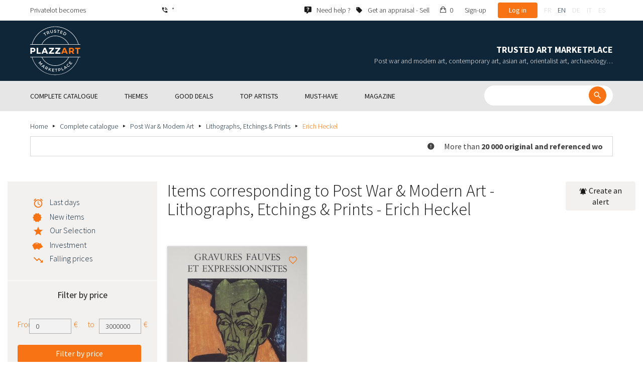

--- FILE ---
content_type: text/html; charset=UTF-8
request_url: https://www.plazzart.com/en_GB/buy/lithographs-etchings-prints-865/erich-heckel-7391/post-war-modern-art-22
body_size: 67980
content:
<!DOCTYPE html PUBLIC "-//W3C//DTD XHTML 1.0 Transitional//EN" "http://www.w3.org/TR/xhtml1/DTD/xhtml1-transitional.dtd">
<html xmlns="http://www.w3.org/1999/xhtml">

<head>
 <title>Buy sell expertized Post War &amp; Modern Art - Lithographs, Etchings &amp; Prints - Erich Heckel</title>
 <meta http-equiv="Content-Language" content="en" />
 <meta http-equiv="Content-Script-Type" content="text/javascript" />
 <meta http-equiv="Content-Type" content="text/html; charset=utf-8" />
 <meta name="viewport" content="initial-scale=1, maximum-scale=1" />
 <meta name="description" content="Plazzart. Fine Art , Antiques, Jewellery at the best price from prestigious Auction Houses Browse our selection of  Post War &amp; Modern Art - Lithographs, Etchings &amp; Prints - Erich Heckel &amp; subscribe to our free email alerts not to miss ou next private sales !" />
 <meta property="og:title" content="Buy sell expertized Post War &amp; Modern Art - Lithographs, Etchings &amp; Prints - Erich Heckel" />
 <meta property="og:description" content="Plazzart. Fine Art , Antiques, Jewellery at the best price from prestigious Auction Houses Browse our selection of  Post War &amp; Modern Art - Lithographs, Etchings &amp; Prints - Erich Heckel &amp; subscribe to our free email alerts not to miss ou next private sales !" />
 <meta property="twitter:description" content="Plazzart. Fine Art , Antiques, Jewellery at the best price from prestigious Auction Houses Browse our selection of  Post War &amp; Modern Art - Lithographs, Etchings &amp; Prints - Erich Heckel &amp; subscribe to our free email alerts not to miss ou next private sales !" />
 <meta property="og:locale" content="fr_FR" />
 <meta property="og:locale:alternate" content="en_US" />
 <meta property="og:type" content="website" />
 <meta property="twitter:card" content="summary" />
 <meta property="twitter:site" content="@lotprive" />
 <meta property="og:image" content="https://www.plazzart.com/doc/logo.png" />
 <meta property="og:image:type" content="image/png" />
 <meta property="og:image:width" content="132" />
 <meta property="og:image:height" content="130" />
 <meta property="twitter:image" content="https://www.plazzart.com/doc/logo.png" />
 <script type="text/javascript">
  var _user_id = 0, _locale = 2, _lang = "en_GB", _extension = "plot", _scope = "front";
  var _events = [["package.list","pages",709504]];
 </script>
 <script src="/web/core/scripts/prototype.js?20210611" type="text/javascript"></script>
 <script src="/web/core/scripts/kwo.js?20210611" type="text/javascript"></script>
 <script src="/web/community/controller.js?20210611" type="text/javascript"></script>
 <script src="/web/shop/controller.js?20210611" type="text/javascript"></script>
 <script src="/web/plot/scripts/master.js?20210611" type="text/javascript"></script>
 <script src="/web/plot/scripts/front.js?20210611" type="text/javascript"></script>
 <script src="/web/core/scripts/scriptaculous/scriptaculous.js?20210611" type="text/javascript"></script>
 <script src="/web/plot/vendor/jquery/dist/jquery.min.js?20210611" type="text/javascript"></script>
 <script src="/web/plot/vendor/imagesloaded/imagesloaded.pkgd.min.js?20210611" type="text/javascript"></script>
 <script src="/web/plot/scripts/main.min.js?20210611" type="text/javascript"></script>
 <script src="/web/plot/vendor/imagesloaded/imagesloaded.pkgd.min.js?20210611" type="text/javascript"></script>
 <link rel="stylesheet" href="/web/plot/styles/front.css?20210611" type="text/css" media="screen" />
 <link rel="stylesheet" href="/web/plot/vendor/seiyria-bootstrap-slider/dist/css/bootstrap-slider.min.css?20210611" type="text/css" media="screen" />
 <link rel="stylesheet" href="/web/plot/vendor/material-design-iconic-font/dist/css/material-design-iconic-font.min.css?20210611" type="text/css" media="screen" />
 <link rel="stylesheet" href="https://fonts.googleapis.com/css?family=Montserrat:300,400,500,600,700&display=swa?20210611" type="text/css" media="screen" />
 <link rel="stylesheet" href="https://fonts.googleapis.com/css?family=Source+Sans+Pro:300,400,600,700&display=swap?20210611" type="text/css" media="screen" />
 <link rel="canonical" href="https://www.plazzart.com/en_GB/buy/erich-heckel-7391/post-war-modern-art-22" />
 <link rel="alternate" href="https://www.plazzart.com/fr_FR/achat/erich-heckel-7391/art-moderne-22" hreflang="fr-FR" />
 <link rel="alternate" href="https://www.plazzart.com/fr_CA/achat/erich-heckel-7391/art-moderne-22" hreflang="fr-CA" />
 <link rel="alternate" href="https://www.plazzart.com/fr_BE/achat/erich-heckel-7391/art-moderne-22" hreflang="fr-BE" />
 <link rel="alternate" href="https://www.plazzart.com/fr_LU/achat/erich-heckel-7391/art-moderne-22" hreflang="fr-LU" />
 <link rel="alternate" href="https://www.plazzart.com/fr_CH/achat/erich-heckel-7391/art-moderne-22" hreflang="fr-CH" />
 <link rel="alternate" href="https://www.plazzart.com/en_GB/buy/erich-heckel-7391/post-war-modern-art-22" hreflang="en-GB" />
 <link rel="alternate" href="https://www.plazzart.com/en_US/buy/erich-heckel-7391/post-war-modern-art-22" hreflang="en-US" />
 <link rel="alternate" href="https://www.plazzart.com/en_NL/buy/erich-heckel-7391/post-war-modern-art-22" hreflang="en-NL" />
 <link rel="alternate" href="https://www.plazzart.com/en_JP/buy/erich-heckel-7391/post-war-modern-art-22" hreflang="en-JP" />
 <link rel="alternate" href="https://www.plazzart.com/en_HK/buy/erich-heckel-7391/post-war-modern-art-22" hreflang="en-HK" />
 <link rel="alternate" href="https://www.plazzart.com/en_SG/buy/erich-heckel-7391/post-war-modern-art-22" hreflang="en-SG" />
 <link rel="alternate" href="https://www.plazzart.com/en_CA/buy/erich-heckel-7391/post-war-modern-art-22" hreflang="en-CA" />
 <link rel="alternate" href="https://www.plazzart.com/en_SE/buy/erich-heckel-7391/post-war-modern-art-22" hreflang="en-SE" />
 <link rel="alternate" href="https://www.plazzart.com/de_DE/kauf/erich-heckel-7391/moderne-kunst-22" hreflang="de-DE" />
 <link rel="alternate" href="https://www.plazzart.com/de_AT/kauf/erich-heckel-7391/moderne-kunst-22" hreflang="de-AT" />
 <link rel="alternate" href="https://www.plazzart.com/de_CH/kauf/erich-heckel-7391/moderne-kunst-22" hreflang="de-CH" />
 <link rel="alternate" href="https://www.plazzart.com/de_LI/kauf/erich-heckel-7391/moderne-kunst-22" hreflang="de-LI" />
 <link rel="alternate" href="https://www.plazzart.com/de_LU/kauf/erich-heckel-7391/moderne-kunst-22" hreflang="de-LU" />
 <link rel="alternate" href="https://www.plazzart.com/it_IT/acquisto/erich-heckel-7391/arte-moderna-22" hreflang="it-IT" />
 <link rel="alternate" href="https://www.plazzart.com/es_ES/compra/erich-heckel-7391/arte-moderno-22" hreflang="es-ES" />
 <link rel="alternate" href="https://www.plazzart.com/fr_FR/achat/erich-heckel-7391/art-moderne-22" hreflang="x-default" />
 <link rel="icon" href="/web/plot/pix/favicon.png" type="image/png" />
 <!--[if IE 9]>
 <link rel="stylesheet" href="/web/plot/styles/ie9.css?20210611" type="text/css" />
 <![endif]-->
 <!--[if IE 8]>
 <link rel="stylesheet" href="/web/plot/styles/ie8.css?20210611" type="text/css" />
 <![endif]-->
 <!--[if lt IE 8]>
 <link rel="stylesheet" href="/web/plot/styles/ie.css?20210611" type="text/css" />
 <![endif]-->
 <!--[if IE 7]>
 <link rel="stylesheet" href="/web/plot/styles/ie7.css?20210611" type="text/css" />
 <![endif]-->
 <!--[if IE 6]>
 <link rel="stylesheet" href="/web/plot/styles/ie6.css?20210611" type="text/css" />
 <![endif]-->
<script async src="https://www.googletagmanager.com/gtag/js?id=G-2PNXNZ664F"></script>
<script>
  window.dataLayer = window.dataLayer || [];
  function gtag(){dataLayer.push(arguments);}
  gtag('js', new Date());
  gtag('config', 'G-2PNXNZ664F');
  gtag('config', 'AW-987820547');
</script><script type="text/javascript" src="//widget.trustpilot.com/bootstrap/v5/tp.widget.bootstrap.min.js" async></script><script type="text/javascript">
!function(f,b,e,v,n,t,s){if(f.fbq)return;n=f.fbq=function(){n.callMethod?
n.callMethod.apply(n,arguments):n.queue.push(arguments)};if(!f._fbq)f._fbq=n;
n.push=n;n.loaded=!0;n.version='2.0';n.queue=[];t=b.createElement(e);t.async=!0;
t.src=v;s=b.getElementsByTagName(e)[0];s.parentNode.insertBefore(t,s)}(window,
document,'script','//connect.facebook.net/en_US/fbevents.js');
fbq('init', '');
fbq('track', "PageView");
</script>
<noscript><img height="1" width="1" style="display:none"
src="https://www.facebook.com/tr?id=&ev=PageView&noscript=1"/>
</noscript>
</head>

<body class="scope-front extension-plot action-package-list request-unregistered en">
 <div id="fb-root"></div>

<div class="wrapper-main ">
  <div class="wrapper-front">
    <div class="wrapper-header clearfix">
      <!-- Header Connexion -->
<div class="header-search">
  <div class="container">
    <div id="over-top-bar" class="topbar clearfix">
      <div class="new-text"> Privatelot becomes </div>

      <a href="tel:+33980473085" title="Please contact our customer service for any further information about our products and services." class="link-icon visible-xs"><i class="symbol icon-phone"></i><span>*</span></a>
      <span class="link-icon hidden-xs"><i class="symbol icon-phone"></i><span>*</span></span>

      <div class="header__actions">
        <ul class="header__menu list-inline list-unstyled">
          <div class="block-btn-help">
            <a href="https://www.plazzart.com/en_GB/faq" target="_blank" class="link-icon">
              <i class="symbol icon-help"></i>
              <span>Need help ?</span>
            </a>
          </div>
          <div class="block-btn-sell">
                          <a href="https://www.plazzart.com/en_GB/sell-work-of-art" class="link-icon">
                <i class="symbol icon-label"></i>
                <span>Get an appraisal - Sell</span>
              </a>
                      </div>

          
                    <li class="item--panier"><a href="https://www.plazzart.com/en_GB/shop/cart"><i class="icon-bag"></i><span class="sr-only">My cart</span> 0</a></li>
          <li class="item--bold"><a href="javascript:void(0)" onclick="Plot.AuthManager.showSignup()">Sign-up</a></li>
          <li class="item--btn"><button type="button" class="btn btn-secondary" onclick="Plot.AuthManager.showLogin()">Log in</button></li>
                <li>
          <!-- Language -->
          <ul class="topbar__locales list-inline list-unstyled">
                          <li>
                <a href="javascript:void(0)" onclick="Kwo.Locale.onSet(1)" class="">fr</a>
              </li>
                          <li>
                <a href="javascript:void(0)" onclick="Kwo.Locale.onSet(2)" class="active">en</a>
              </li>
                          <li>
                <a href="javascript:void(0)" onclick="Kwo.Locale.onSet(32)" class="">de</a>
              </li>
                          <li>
                <a href="javascript:void(0)" onclick="Kwo.Locale.onSet(8)" class="">it</a>
              </li>
                          <li>
                <a href="javascript:void(0)" onclick="Kwo.Locale.onSet(4)" class="">es</a>
              </li>
                      </ul>
          <!-- / Language -->
        </li>
      </ul>
    </div>

    <!-- Logo Mobile  -->
    <a href="https://www.plazzart.com/" class="logo-mobile">
      <img src="/web/plot/pix/plazzart_logo_inline.svg" alt="Plazzart" />
    </a>
    <!-- /Logo Mobile  -->

    </div>
  </div>
</div>
<!-- / Header Connexion -->

<!-- Header Logo -->
<div class="header-logo-wrap">
  <div class="container">
    <div class="header__logo">
              <a href="https://www.plazzart.com/" >
          <img src="/web/plot/pix/plazzart_logo.svg" alt="Plazzart" />
        </a>
          </div>

    <div class="header__message">
      <div class="title">Trusted Art Marketplace</div>
      <div class="subtitle">Post war and modern art, contemporary art, asian art, orientalist art, archaeology…</div>
    </div>
  </div>
</div>
<!-- Header Logo -->


<!-- Menu Navigation -->
   <div class="header__nav">
  <div class="nav__content">
    <div class="container">
      <!--  Btn Menu -->
      <div id="btn-menu">
        <span></span>
        <span></span>
        <span></span>
      </div>
      <!--  /Btn Menu -->

      <!--  Btn Back -->
      <div id="btn-back">
        <i class="icon-chevron-left"></i>
        <span class="sr-only">Retour</span>
      </div>
      <!--  /Btn Back -->

      <!-- Form Search -->
      <form class="block-searcher" onsubmit="Plot.Query.onSubmit(this); return false;">
        <input type="text" id="query" name="query" class="form-control" value="" />
        <button type="submit" id="btn-search" class="btn btn-reset btn-reset-desktop"><i class="symbol icon-search"></i></button>
        <a href="javascript:void(0);" id="btn-close" class="btn btn-close-search"><i class="symbol icon-close"></i></a>
        <a href="javascript:void(0);" id="btn-show-search" class="btn btn-reset btn-reset-mobile"><i class="symbol icon-search"></i></a>
      </form>
      <!-- /Form Search -->

      <!-- Link Catalogue -->
      <a href="https://www.plazzart.com/fr/achat" class="link-catalogue">Browse catalogue</a>
      <!-- Link Catalogue -->

      <!-- Menu -->
      <ul class="nav-menu">
          <div class="header__menu">
            

                        <div class="item--btn"><a href="https://www.plazzart.com/login" class="btn btn-secondary">Log in</a></div>
            <div class="item--bold"><a href="https://www.plazzart.com/signup.light" class="btn btn-grey-secondary">Sign-up</a></div>

                  </div>

                <li class="main first">
          <div class="title">
            <a href="https://www.plazzart.com/en_GB/buy"><span>Complete catalogue</span></a>
          </div>
                    <ul class="subnav" >
            <div class="bg-list">
              <div class="container">
                <a href="https://www.plazzart.com/en_GB/buy" class="text-gold title-subnav-mobile">Complete catalogue</a>
                  <div class="list">
                                                                                                    <li><a href="https://www.plazzart.com/en_GB/buy/african-american-oceanic-art-7" title="African, American & Oceanic Art"><span class="title">African, American & Oceanic Art</span><span class="number">(45)</span></a></li>
                                                            <li><a href="https://www.plazzart.com/en_GB/buy/antique-furniture-decorative-arts-6" title="Antique Furniture & Decorative Arts"><span class="title">Antique Furniture & Decorative Arts</span><span class="number">(10)</span></a></li>
                                                            <li><a href="https://www.plazzart.com/en_GB/buy/archaeology-2" title="Archaeology"><span class="title">Archaeology</span><span class="number">(6)</span></a></li>
                                                            <li><a href="https://www.plazzart.com/en_GB/buy/asian-art-19" title="Asian Art"><span class="title">Asian Art</span><span class="number">(33)</span></a></li>
                                                            <li><a href="https://www.plazzart.com/en_GB/buy/books-papers-autographs-8" title="Books, Papers & Autographs"><span class="title">Books, Papers & Autographs</span><span class="number">(88)</span></a></li>
                                                            <li><a href="https://www.plazzart.com/en_GB/buy/classical-art-5" title="Classical art"><span class="title">Classical art</span><span class="number">(186)</span></a></li>
                                                            <li><a href="https://www.plazzart.com/en_GB/buy/collectibles-17" title="Collectibles"><span class="title">Collectibles</span><span class="number">(28)</span></a></li>
                                                            </div><div class="list">
                                        <li><a href="https://www.plazzart.com/en_GB/buy/comics-29" title="Comics"><span class="title">Comics</span><span class="number">(204)</span></a></li>
                                                            <li><a href="https://www.plazzart.com/en_GB/buy/contemporary-art-20" title="Contemporary Art"><span class="title">Contemporary Art</span><span class="number">(1936)</span></a></li>
                                                            <li><a href="https://www.plazzart.com/en_GB/buy/fashion-haute-couture-14" title="Fashion & Haute Couture"><span class="title">Fashion & Haute Couture</span><span class="number">(137)</span></a></li>
                                                            <li><a href="https://www.plazzart.com/en_GB/buy/islamic-orientalist-art-21" title="Islamic & Orientalist Art"><span class="title">Islamic & Orientalist Art</span><span class="number">(7)</span></a></li>
                                                            <li><a href="https://www.plazzart.com/en_GB/buy/jewellery-watches-9" title="Jewellery & Watches"><span class="title">Jewellery & Watches</span><span class="number">(78)</span></a></li>
                                                            <li><a href="https://www.plazzart.com/en_GB/buy/photography-26" title="Photography"><span class="title">Photography</span><span class="number">(686)</span></a></li>
                                                            <li><a href="https://www.plazzart.com/en_GB/buy/post-war-modern-art-22" title="Post War & Modern Art"><span class="title">Post War & Modern Art</span><span class="number">(8825)</span></a></li>
                                                            </div><div class="list">
                                        <li><a href="https://www.plazzart.com/en_GB/buy/revelations-403" title="Revelations"><span class="title">Revelations</span><span class="number">(1401)</span></a></li>
                                                            <li><a href="https://www.plazzart.com/en_GB/buy/street-art-402" title="Street Art"><span class="title">Street Art</span><span class="number">(819)</span></a></li>
                                                            <li><a href="https://www.plazzart.com/en_GB/buy/silverware-3" title="Tableware - Silverware, flatware, china, glasses"><span class="title">Tableware - Silverware, flatware, china, glasses</span><span class="number">(5)</span></a></li>
                                                            <li><a href="https://www.plazzart.com/en_GB/buy/weapons-militaria-4" title="Weapons, Militaria"><span class="title">Weapons, Militaria</span><span class="number">(1)</span></a></li>
                                                            <li><a href="https://www.plazzart.com/en_GB/buy/art-nouveau-art-deco-23" title="XXth, XXIst centuries furniture, Art Nouveau, Art Deco, Design"><span class="title">XXth, XXIst centuries furniture, Art Nouveau, Art Deco, Design</span><span class="number">(311)</span></a></li>
                                      </div>
              </div>
            </div>
          </ul>
                  </li>
                <li class="main">
          <div class="title">
            <a href="javascript:void(0)"><span>Themes</span></a>
          </div>
          <ul class="subnav" >
            <div class="bg-list">
              <div class="container">
                <!-- sales-list  -->
                <span class="title-subnav-mobile">Themes</span>
                <div class="list">
                                                                                                              <li>
                      <a href="https://www.plazzart.com/en_GB/buy/event-sales/ready-to-offer-185" title="Ready to offer">
                        <span class="title">Ready to offer</span>
                        <span class="number">(269)</span>
                      </a>
                    </li>
                                                                                            <li>
                      <a href="https://www.plazzart.com/en_GB/buy/event-sales/abstract-art-124" title="Abstract Art">
                        <span class="title">Abstract Art</span>
                        <span class="number">(635)</span>
                      </a>
                    </li>
                                                                                            <li>
                      <a href="https://www.plazzart.com/en_GB/buy/event-sales/contemporary-art-478" title="Contemporary Art">
                        <span class="title">Contemporary Art</span>
                        <span class="number">(523)</span>
                      </a>
                    </li>
                                                                                            <li>
                      <a href="https://www.plazzart.com/en_GB/buy/event-sales/cubism-857" title="Cubism">
                        <span class="title">Cubism</span>
                        <span class="number">(151)</span>
                      </a>
                    </li>
                                                                                            <li>
                      <a href="https://www.plazzart.com/en_GB/buy/event-sales/original-drawings-51" title="Original Drawings">
                        <span class="title">Original Drawings</span>
                        <span class="number">(1234)</span>
                      </a>
                    </li>
                                                                        </div><div class="list">
                                                        <li>
                      <a href="https://www.plazzart.com/en_GB/buy/event-sales/modern-art-344" title="Modern Art">
                        <span class="title">Modern Art</span>
                        <span class="number">(2461)</span>
                      </a>
                    </li>
                                                                                            <li>
                      <a href="https://www.plazzart.com/en_GB/buy/event-sales/original-paintings-307" title="Original Paintings">
                        <span class="title">Original Paintings</span>
                        <span class="number">(1232)</span>
                      </a>
                    </li>
                                                                                            <li>
                      <a href="https://www.plazzart.com/en_GB/buy/event-sales/outsider-art-649" title="Outsider Art">
                        <span class="title">Outsider Art</span>
                        <span class="number">(1)</span>
                      </a>
                    </li>
                                                                                            <li>
                      <a href="https://www.plazzart.com/en_GB/buy/event-sales/pop-art-132" title="Pop Art">
                        <span class="title">Pop Art</span>
                        <span class="number">(210)</span>
                      </a>
                    </li>
                                                                                            <li>
                      <a href="https://www.plazzart.com/en_GB/buy/event-sales/portraits-119" title="Portraits">
                        <span class="title">Portraits</span>
                        <span class="number">(535)</span>
                      </a>
                    </li>
                                                                        </div><div class="list">
                                                        <li>
                      <a href="https://www.plazzart.com/en_GB/buy/event-sales/sculptures-365" title="Sculptures">
                        <span class="title">Sculptures</span>
                        <span class="number">(699)</span>
                      </a>
                    </li>
                                                                                            <li>
                      <a href="https://www.plazzart.com/en_GB/buy/event-sales/surrealism-109" title="Surrealism">
                        <span class="title">Surrealism</span>
                        <span class="number">(1036)</span>
                      </a>
                    </li>
                                                    </div>
              </div>
            </div>
          </ul>
        </li>
                        <li class="main">
          <div class="title">
            <a href="https://www.plazzart.com/en_GB/buy?price_max=250"><span>Good deals</span></a>
          </div>
          <ul class="subnav" >
            <div class="bg-list">
              <div class="container">
                <a href="https://www.plazzart.com/en_GB/buy?price_max=250" class="text-gold title-subnav-mobile">Good deals</a>
                <div class="list">
                                                                                          <li><a href="https://www.plazzart.com/en_GB/buy/african-american-oceanic-art-7?price_max=250" title="African, American & Oceanic Art"><span class="title">African, American & Oceanic Art</span><span class="number">(16)</span></a> </li>
                                                      <li><a href="https://www.plazzart.com/en_GB/buy/antique-furniture-decorative-arts-6?price_max=250" title="Antique Furniture & Decorative Arts"><span class="title">Antique Furniture & Decorative Arts</span><span class="number">(4)</span></a> </li>
                                                      <li><a href="https://www.plazzart.com/en_GB/buy/archaeology-2?price_max=250" title="Archaeology"><span class="title">Archaeology</span><span class="number">(3)</span></a> </li>
                                                      <li><a href="https://www.plazzart.com/en_GB/buy/asian-art-19?price_max=250" title="Asian Art"><span class="title">Asian Art</span><span class="number">(11)</span></a> </li>
                                                      <li><a href="https://www.plazzart.com/en_GB/buy/books-papers-autographs-8?price_max=250" title="Books, Papers & Autographs"><span class="title">Books, Papers & Autographs</span><span class="number">(13)</span></a> </li>
                                                      <li><a href="https://www.plazzart.com/en_GB/buy/classical-art-5?price_max=250" title="Classical art"><span class="title">Classical art</span><span class="number">(132)</span></a> </li>
                                                      </div><div class="list">
                                    <li><a href="https://www.plazzart.com/en_GB/buy/collectibles-17?price_max=250" title="Collectibles"><span class="title">Collectibles</span><span class="number">(6)</span></a> </li>
                                                      <li><a href="https://www.plazzart.com/en_GB/buy/comics-29?price_max=250" title="Comics"><span class="title">Comics</span><span class="number">(112)</span></a> </li>
                                                      <li><a href="https://www.plazzart.com/en_GB/buy/contemporary-art-20?price_max=250" title="Contemporary Art"><span class="title">Contemporary Art</span><span class="number">(959)</span></a> </li>
                                                      <li><a href="https://www.plazzart.com/en_GB/buy/fashion-haute-couture-14?price_max=250" title="Fashion & Haute Couture"><span class="title">Fashion & Haute Couture</span><span class="number">(133)</span></a> </li>
                                                      <li><a href="https://www.plazzart.com/en_GB/buy/islamic-orientalist-art-21?price_max=250" title="Islamic & Orientalist Art"><span class="title">Islamic & Orientalist Art</span><span class="number">(5)</span></a> </li>
                                                      <li><a href="https://www.plazzart.com/en_GB/buy/jewellery-watches-9?price_max=250" title="Jewellery & Watches"><span class="title">Jewellery & Watches</span><span class="number">(13)</span></a> </li>
                                                      </div><div class="list">
                                    <li><a href="https://www.plazzart.com/en_GB/buy/photography-26?price_max=250" title="Photography"><span class="title">Photography</span><span class="number">(218)</span></a> </li>
                                                      <li><a href="https://www.plazzart.com/en_GB/buy/post-war-modern-art-22?price_max=250" title="Post War & Modern Art"><span class="title">Post War & Modern Art</span><span class="number">(7061)</span></a> </li>
                                                      <li><a href="https://www.plazzart.com/en_GB/buy/revelations-403?price_max=250" title="Revelations"><span class="title">Revelations</span><span class="number">(1176)</span></a> </li>
                                                      <li><a href="https://www.plazzart.com/en_GB/buy/street-art-402?price_max=250" title="Street Art"><span class="title">Street Art</span><span class="number">(289)</span></a> </li>
                                                      <li><a href="https://www.plazzart.com/en_GB/buy/art-nouveau-art-deco-23?price_max=250" title="XXth, XXIst centuries furniture, Art Nouveau, Art Deco, Design"><span class="title">XXth, XXIst centuries furniture, Art Nouveau, Art Deco, Design</span><span class="number">(14)</span></a> </li>
                                  </div>
              </div>
            </div>
          </ul>
        </li>
                        <li class="main">
          <div class="title">
            <a href="javascript:void(0)"><span>Top artists</span></a>
          </div>
          <ul class="subnav" >
            <div class="bg-list">
              <div class="container">
              <span class="title-subnav-mobile">Top artists</span>
               <div class="list">
                                                                                     <li><a href="https://www.plazzart.com/en_GB/buy/alexander-calder-447/post-war-modern-art-22" title="Alexander Calder"><span class="title">Alexander Calder</span><span class="number">(18)</span></a> </li>
                                                   <li><a href="https://www.plazzart.com/en_GB/buy/andre-derain-1031/post-war-modern-art-22" title="André Derain"><span class="title">André Derain</span><span class="number">(87)</span></a> </li>
                                                   <li><a href="https://www.plazzart.com/en_GB/buy/andy-warhol-455/contemporary-art-20" title="Andy Warhol"><span class="title">Andy Warhol</span><span class="number">(19)</span></a> </li>
                                                   <li><a href="https://www.plazzart.com/en_GB/buy/antoni-tapies-429/contemporary-art-20" title="Antoni Tapiès"><span class="title">Antoni Tapiès</span><span class="number">(15)</span></a> </li>
                                                   <li><a href="https://www.plazzart.com/en_GB/buy/arman-459/contemporary-art-20" title="Arman"><span class="title">Arman</span><span class="number">(15)</span></a> </li>
                                                   <li><a href="https://www.plazzart.com/en_GB/buy/auguste-chabaud-1064/post-war-modern-art-22" title="Auguste Chabaud"><span class="title">Auguste Chabaud</span><span class="number">(1)</span></a> </li>
                                                   <li><a href="https://www.plazzart.com/en_GB/buy/aurelie-nemours-450/contemporary-art-20" title="Aurélie Nemours"><span class="title">Aurélie Nemours</span><span class="number">(1)</span></a> </li>
                                                   <li><a href="https://www.plazzart.com/en_GB/buy/bengt-lindstrom-444/contemporary-art-20" title="Bengt Lindström"><span class="title">Bengt Lindström</span><span class="number">(20)</span></a> </li>
                                                   <li><a href="https://www.plazzart.com/en_GB/buy/bernard-buffet-1065/post-war-modern-art-22" title="Bernard Buffet"><span class="title">Bernard Buffet</span><span class="number">(132)</span></a> </li>
                                                   <li><a href="https://www.plazzart.com/en_GB/buy/cesar-969/contemporary-art-20" title="César"><span class="title">César</span><span class="number">(8)</span></a> </li>
                                                   <li><a href="https://www.plazzart.com/en_GB/buy/charles-eames-7138/xxth-xxist-centuries-furniture-art-nouveau-art-deco-design-23" title="Charles Eames"><span class="title">Charles Eames</span><span class="number">(1)</span></a> </li>
                                                   <li><a href="https://www.plazzart.com/en_GB/buy/charlotte-perriand-3149/xxth-xxist-centuries-furniture-art-nouveau-art-deco-design-23" title="Charlotte Perriand"><span class="title">Charlotte Perriand</span><span class="number">(17)</span></a> </li>
                                                   <li><a href="https://www.plazzart.com/en_GB/buy/claude-weisbuch-1231/contemporary-art-20" title="Claude Weisbuch"><span class="title">Claude Weisbuch</span><span class="number">(33)</span></a> </li>
                                                   <li><a href="https://www.plazzart.com/en_GB/buy/corneille-1119/contemporary-art-20" title="Corneille van Beverloo"><span class="title">Corneille van Beverloo</span><span class="number">(13)</span></a> </li>
                                                   <li><a href="https://www.plazzart.com/en_GB/buy/eduardo-chillida-4690/contemporary-art-20" title="Eduardo Chillida"><span class="title">Eduardo Chillida</span><span class="number">(13)</span></a> </li>
                                                   <li><a href="https://www.plazzart.com/en_GB/buy/francois-morellet-467/contemporary-art-20" title="François Morellet"><span class="title">François Morellet</span><span class="number">(5)</span></a> </li>
                                                   <li><a href="https://www.plazzart.com/en_GB/buy/georges-braque-965/post-war-modern-art-22" title="Georges Braque"><span class="title">Georges Braque</span><span class="number">(76)</span></a> </li>
                                                   <li><a href="https://www.plazzart.com/en_GB/buy/gustav-klimt-1087/post-war-modern-art-22" title="Gustav Klimt"><span class="title">Gustav Klimt</span><span class="number">(13)</span></a> </li>
                                                   <li><a href="https://www.plazzart.com/en_GB/buy/hans-bellmer-968/post-war-modern-art-22" title="Hans Bellmer"><span class="title">Hans Bellmer</span><span class="number">(40)</span></a> </li>
                                                   </div><div class="list">
                                  <li><a href="https://www.plazzart.com/en_GB/buy/hans-hartung-815/contemporary-art-20" title="Hans Hartung lithograph"><span class="title">Hans Hartung lithograph</span><span class="number">(11)</span></a> </li>
                                                   <li><a href="https://www.plazzart.com/en_GB/buy/henri-matisse-1104/post-war-modern-art-22" title="Henri Matisse"><span class="title">Henri Matisse</span><span class="number">(148)</span></a> </li>
                                                   <li><a href="https://www.plazzart.com/en_GB/buy/herve-telemaque-4756/contemporary-art-20" title="Hervé Télémaque"><span class="title">Hervé Télémaque</span><span class="number">(5)</span></a> </li>
                                                   <li><a href="https://www.plazzart.com/en_GB/buy/jacques-villegle-464/contemporary-art-20" title="Jacques Villeglé"><span class="title">Jacques Villeglé</span><span class="number">(5)</span></a> </li>
                                                   <li><a href="https://www.plazzart.com/en_GB/buy/jean-cocteau-521/post-war-modern-art-22" title="Jean Cocteau"><span class="title">Jean Cocteau</span><span class="number">(196)</span></a> </li>
                                                   <li><a href="https://www.plazzart.com/en_GB/buy/jean-helion-4471/post-war-modern-art-22" title="Jean Hélion"><span class="title">Jean Hélion</span><span class="number">(11)</span></a> </li>
                                                   <li><a href="https://www.plazzart.com/en_GB/buy/jean-miotte-3263/contemporary-art-20" title="Jean Miotte"><span class="title">Jean Miotte</span><span class="number">(9)</span></a> </li>
                                                   <li><a href="https://www.plazzart.com/en_GB/buy/jean-picart-le-doux-3790/post-war-modern-art-22" title="Jean Picart Le Doux"><span class="title">Jean Picart Le Doux</span><span class="number">(6)</span></a> </li>
                                                   <li><a href="https://www.plazzart.com/en_GB/buy/joan-miro-517/post-war-modern-art-22" title="Joan Miro"><span class="title">Joan Miro</span><span class="number">(106)</span></a> </li>
                                                   <li><a href="https://www.plazzart.com/en_GB/buy/karel-appel-445/post-war-modern-art-22" title="Karel Appel"><span class="title">Karel Appel</span><span class="number">(1)</span></a> </li>
                                                   <li><a href="https://www.plazzart.com/en_GB/buy/keith-haring-491/street-art-402" title="Keith Haring"><span class="title">Keith Haring</span><span class="number">(16)</span></a> </li>
                                                   <li><a href="https://www.plazzart.com/en_GB/buy/ladislas-kijno-1593/contemporary-art-20" title="Ladislas Kijno"><span class="title">Ladislas Kijno</span><span class="number">(3)</span></a> </li>
                                                   <li><a href="https://www.plazzart.com/en_GB/buy/tsuguharu-foujita-515/post-war-modern-art-22" title="Léonard Tsugouharu Foujita"><span class="title">Léonard Tsugouharu Foujita</span><span class="number">(40)</span></a> </li>
                                                   <li><a href="https://www.plazzart.com/en_GB/buy/leonor-fini-1004/post-war-modern-art-22" title="Leonor Fini"><span class="title">Leonor Fini</span><span class="number">(92)</span></a> </li>
                                                   <li><a href="https://www.plazzart.com/en_GB/buy/louis-toffoli-510/post-war-modern-art-22" title="Louis Toffoli"><span class="title">Louis Toffoli</span><span class="number">(7)</span></a> </li>
                                                   <li><a href="https://www.plazzart.com/en_GB/buy/marc-chagall-963/post-war-modern-art-22" title="Marc Chagall"><span class="title">Marc Chagall</span><span class="number">(257)</span></a> </li>
                                                   <li><a href="https://www.plazzart.com/en_GB/buy/marie-laurencin-1454/post-war-modern-art-22" title="Marie Laurencin"><span class="title">Marie Laurencin</span><span class="number">(42)</span></a> </li>
                                                   <li><a href="https://www.plazzart.com/en_GB/buy/maurice-de-vlaminck-3011/post-war-modern-art-22" title="Maurice de Vlaminck"><span class="title">Maurice de Vlaminck</span><span class="number">(42)</span></a> </li>
                                                   <li><a href="https://www.plazzart.com/en_GB/buy/maurice-utrillo-891/post-war-modern-art-22" title="Maurice Utrillo"><span class="title">Maurice Utrillo</span><span class="number">(15)</span></a> </li>
                                                   </div><div class="list">
                                  <li><a href="https://www.plazzart.com/en_GB/buy/max-ernst-3168/post-war-modern-art-22" title="Max Ernst"><span class="title">Max Ernst</span><span class="number">(38)</span></a> </li>
                                                   <li><a href="https://www.plazzart.com/en_GB/buy/mimmo-rotella-1125/contemporary-art-20" title="Mimmo Rotella"><span class="title">Mimmo Rotella</span><span class="number">(4)</span></a> </li>
                                                   <li><a href="https://www.plazzart.com/en_GB/buy/niki-de-saint-phalle-1114/contemporary-art-20" title="Niki de Saint Phalle"><span class="title">Niki de Saint Phalle</span><span class="number">(1)</span></a> </li>
                                                   <li><a href="https://www.plazzart.com/en_GB/buy/pablo-picasso-442/post-war-modern-art-22" title="Pablo Picasso"><span class="title">Pablo Picasso</span><span class="number">(399)</span></a> </li>
                                                   <li><a href="https://www.plazzart.com/en_GB/buy/peter-klasen-460/contemporary-art-20" title="Peter Klasen"><span class="title">Peter Klasen</span><span class="number">(7)</span></a> </li>
                                                   <li><a href="https://www.plazzart.com/en_GB/buy/philippe-pasqua-484/contemporary-art-20" title="Philippe Pasqua"><span class="title">Philippe Pasqua</span><span class="number">(3)</span></a> </li>
                                                   <li><a href="https://www.plazzart.com/en_GB/buy/pierre-alechinsky-1076/contemporary-art-20" title="Pierre Alechinsky"><span class="title">Pierre Alechinsky</span><span class="number">(17)</span></a> </li>
                                                   <li><a href="https://www.plazzart.com/en_GB/buy/pierre-soulages-1133/contemporary-art-20" title="Pierre Soulages lithographs"><span class="title">Pierre Soulages lithographs</span><span class="number">(45)</span></a> </li>
                                                   <li><a href="https://www.plazzart.com/en_GB/buy/pierre-tal-coat-4340/post-war-modern-art-22" title="Pierre Tal-Coat"><span class="title">Pierre Tal-Coat</span><span class="number">(4)</span></a> </li>
                                                   <li><a href="https://www.plazzart.com/en_GB/buy/pierre-yves-tremois-1579/contemporary-art-20" title="Pierre-Yves Trémois"><span class="title">Pierre-Yves Trémois</span><span class="number">(36)</span></a> </li>
                                                   <li><a href="https://www.plazzart.com/en_GB/buy/raoul-dufy-524/post-war-modern-art-22" title="Raoul Dufy"><span class="title">Raoul Dufy</span><span class="number">(42)</span></a> </li>
                                                   <li><a href="https://www.plazzart.com/en_GB/buy/robert-combas-496/contemporary-art-20" title="Robert Combas"><span class="title">Robert Combas</span><span class="number">(6)</span></a> </li>
                                                   <li><a href="https://www.plazzart.com/en_GB/buy/salvador-dali-1007/post-war-modern-art-22" title="Salvador Dali"><span class="title">Salvador Dali</span><span class="number">(346)</span></a> </li>
                                                   <li><a href="https://www.plazzart.com/en_GB/buy/theo-tobiasse-1135/contemporary-art-20" title="Théo Tobiasse"><span class="title">Théo Tobiasse</span><span class="number">(5)</span></a> </li>
                                                   <li><a href="https://www.plazzart.com/en_GB/buy/tony-soulie-3257/contemporary-art-20" title="Tony Soulié"><span class="title">Tony Soulié</span><span class="number">(10)</span></a> </li>
                                                   <li><a href="https://www.plazzart.com/en_GB/buy/valerio-adami-1241/contemporary-art-20" title="Valério Adami"><span class="title">Valério Adami</span><span class="number">(22)</span></a> </li>
                                                   <li><a href="https://www.plazzart.com/en_GB/buy/yves-brayer-518/post-war-modern-art-22" title="Yves Brayer"><span class="title">Yves Brayer</span><span class="number">(22)</span></a> </li>
                                                   <li><a href="https://www.plazzart.com/en_GB/buy/zao-wou-ki-1240/contemporary-art-20" title="Zao Wou-Ki"><span class="title">Zao Wou-Ki</span><span class="number">(10)</span></a> </li>
                                  </div>
               </div>
             </div>
           </ul>
        </li>
                 
        <li class="main">
          <div class="title">
            <a href="https://www.plazzart.com/en_GB/buy?private=1"><span>Must-have</span></a>
          </div>
          <ul class="subnav">
             <div class="bg-list">
               <div class="container">
                 <a href="https://www.plazzart.com/en_GB/buy?private=1" class="text-gold title-subnav-mobile">Must-have</a>
                 <div class="list">
                                                                                     <li><a href="https://www.plazzart.com/en_GB/buy/african-american-oceanic-art-7?private=1" title="African, American & Oceanic Art"><span class="title">African, American & Oceanic Art</span><span class="number">(1)</span></a> </li>
                                                   <li><a href="https://www.plazzart.com/en_GB/buy/asian-art-19?private=1" title="Asian Art"><span class="title">Asian Art</span><span class="number">(2)</span></a> </li>
                                                   <li><a href="https://www.plazzart.com/en_GB/buy/books-papers-autographs-8?private=1" title="Books, Papers & Autographs"><span class="title">Books, Papers & Autographs</span><span class="number">(6)</span></a> </li>
                                                   <li><a href="https://www.plazzart.com/en_GB/buy/classical-art-5?private=1" title="Classical art"><span class="title">Classical art</span><span class="number">(18)</span></a> </li>
                                                   <li><a href="https://www.plazzart.com/en_GB/buy/collectibles-17?private=1" title="Collectibles"><span class="title">Collectibles</span><span class="number">(1)</span></a> </li>
                                                   </div><div class="list">
                                  <li><a href="https://www.plazzart.com/en_GB/buy/comics-29?private=1" title="Comics"><span class="title">Comics</span><span class="number">(42)</span></a> </li>
                                                   <li><a href="https://www.plazzart.com/en_GB/buy/contemporary-art-20?private=1" title="Contemporary Art"><span class="title">Contemporary Art</span><span class="number">(162)</span></a> </li>
                                                   <li><a href="https://www.plazzart.com/en_GB/buy/islamic-orientalist-art-21?private=1" title="Islamic & Orientalist Art"><span class="title">Islamic & Orientalist Art</span><span class="number">(1)</span></a> </li>
                                                   <li><a href="https://www.plazzart.com/en_GB/buy/jewellery-watches-9?private=1" title="Jewellery & Watches"><span class="title">Jewellery & Watches</span><span class="number">(5)</span></a> </li>
                                                   <li><a href="https://www.plazzart.com/en_GB/buy/photography-26?private=1" title="Photography"><span class="title">Photography</span><span class="number">(48)</span></a> </li>
                                                   </div><div class="list">
                                  <li><a href="https://www.plazzart.com/en_GB/buy/post-war-modern-art-22?private=1" title="Post War & Modern Art"><span class="title">Post War & Modern Art</span><span class="number">(280)</span></a> </li>
                                                   <li><a href="https://www.plazzart.com/en_GB/buy/revelations-403?private=1" title="Revelations"><span class="title">Revelations</span><span class="number">(3)</span></a> </li>
                                                   <li><a href="https://www.plazzart.com/en_GB/buy/street-art-402?private=1" title="Street Art"><span class="title">Street Art</span><span class="number">(69)</span></a> </li>
                                                   <li><a href="https://www.plazzart.com/en_GB/buy/art-nouveau-art-deco-23?private=1" title="XXth, XXIst centuries furniture, Art Nouveau, Art Deco, Design"><span class="title">XXth, XXIst centuries furniture, Art Nouveau, Art Deco, Design</span><span class="number">(9)</span></a> </li>
                                </div>
             </div>
           </div>
          </ul>
        </li>
                <li class="main">
          <div class="title">
            <a href="https://magazine.plazzart.com/en_GB"><span>Magazine</span></a>
          </div>
          <ul class="subnav">
             <div class="bg-list">
               <div class="container">
                 <a href="https://magazine.plazzart.com/en_GB" class="text-gold title-subnav-mobile">Magazine</a>
                 <div class="list">
                                                                                     <li><a href="https://magazine.plazzart.com/en_GB/art-news-6" title="ArtNews"><span class="title">ArtNews</span></a></li>
                                                   <li><a href="https://magazine.plazzart.com/en_GB/customer-reviews-10" title="Customer's revews"><span class="title">Customer's revews</span></a></li>
                                                   <li><a href="https://magazine.plazzart.com/en_GB/Favorite-8" title="Favorite"><span class="title">Favorite</span></a></li>
                                                   </div><div class="list">
                                  <li><a href="https://magazine.plazzart.com/en_GB/going-out-5" title="Going Out"><span class="title">Going Out</span></a></li>
                                                   <li><a href="https://magazine.plazzart.com/en_GB/lifestyle-11" title="Lifestyle"><span class="title">Lifestyle</span></a></li>
                                                   <li><a href="https://magazine.plazzart.com/en_GB/Object-of-the-week-1" title="Object-of-the-week"><span class="title">Object-of-the-week</span></a></li>
                                                   </div><div class="list">
                                  <li><a href="https://magazine.plazzart.com/en_GB/top-artist-9" title="Top artist"><span class="title">Top artist</span></a></li>
                                </div>
             </div>
           </div>
          </ul>
        </li>

        <div class="block-links">
                          </div>

        <!-- Btn Sell  -->
                      <a href="https://www.plazzart.com/en_GB/sell-work-of-art" class="link-icon visible-xs"><i class="symbol icon-label"></i><span>Get an appraisal - Sell</span></a>
                  <!-- /Btn Sell  -->

        <!-- Language  -->
         <div class="block-language">
                         <a href="javascript:void(0)" onclick="Kwo.Locale.onSet(1)" class="">fr</a>
                         <a href="javascript:void(0)" onclick="Kwo.Locale.onSet(2)" class="active">en</a>
                         <a href="javascript:void(0)" onclick="Kwo.Locale.onSet(32)" class="">de</a>
                         <a href="javascript:void(0)" onclick="Kwo.Locale.onSet(8)" class="">it</a>
                         <a href="javascript:void(0)" onclick="Kwo.Locale.onSet(4)" class="">es</a>
                    </div>
         <!-- /Language  -->

      </ul>
      <!-- /Menu -->

      <div class="overlay-menu"></div>
    </div>
  </div>
</div>
<!-- Menu Navigation -->

<!-- Menu Fixe -->
<div class="header-scroll">
  <div class="bg-header">
    <div class="container">
      <div class="header__logo__inline">
                  <a href="https://www.plazzart.com/" >
          <img src="/web/plot/pix/plazzart_logo_inline.svg" alt="Plazzart" />
          </a>
              </div>

      <a href="tel:+33980473085" title="Please contact our customer service for any further information about our products and services." class="link-icon visible-xs"><i class="symbol icon-phone"></i><span>*</span></a>
      <a href="javascript:void(0)" title="Please contact our customer service for any further information about our products and services." class="link-icon hidden-sm hidden-xs"><i class="symbol icon-phone"></i><span>*</span></a>

      <div class="header__actions">
        <ul class="header__menu list-unstyled list-inline">
          <div class="block-btn-help">
            <a href="https://www.plazzart.com/en_GB/faq" target="_blank" class="link-icon">
              <i class="symbol icon-help"></i>
              <span>Need help ?</span>
            </a>
          </div>
          <div class="block-btn-sell">
                          <a href="https://www.plazzart.com/en_GB/sell-work-of-art" class="link-icon"><i class="symbol icon-label"></i><span>Get an appraisal - Sell</span></a>
              <a href="https://www.plazzart.com/en_GB/sell-work-of-art" class="visible-xs link-icon"><i class="symbol icon-label"></i><span>Get an appraisal - Sell</span></a>
                      </div>

                    
            <li class="item--panier"><a href="https://www.plazzart.com/en_GB/shop/cart"><i class="icon-bag"></i><span class="sr-only">My cart</span> 0</a></li>
            <li class="item--bold"><a href="javascript:void(0)" onclick="Plot.AuthManager.showSignup()">Sign-up</a></li>

            <li class="item--btn"><button type="button" class="btn btn-secondary" onclick="Plot.AuthManager.showLogin()">Log in</button></li>
                    <li>
            <ul class="topbar__locales list-unstyled list-inline">
                              <li>
                  <a href="javascript:void(0)" onclick="Kwo.Locale.onSet(1)" class="">fr</a>
                </li>
                              <li>
                  <a href="javascript:void(0)" onclick="Kwo.Locale.onSet(2)" class="active">en</a>
                </li>
                              <li>
                  <a href="javascript:void(0)" onclick="Kwo.Locale.onSet(32)" class="">de</a>
                </li>
                              <li>
                  <a href="javascript:void(0)" onclick="Kwo.Locale.onSet(8)" class="">it</a>
                </li>
                              <li>
                  <a href="javascript:void(0)" onclick="Kwo.Locale.onSet(4)" class="">es</a>
                </li>
                          </ul>
          </li>
        </ul>
      </div>

    </div>
  </div>

       <div class="header__nav">
  <div class="nav__content">
    <div class="container">
      <!--  Btn Menu -->
      <div id="btn-menu">
        <span></span>
        <span></span>
        <span></span>
      </div>
      <!--  /Btn Menu -->

      <!--  Btn Back -->
      <div id="btn-back">
        <i class="icon-chevron-left"></i>
        <span class="sr-only">Retour</span>
      </div>
      <!--  /Btn Back -->

      <!-- Form Search -->
      <form class="block-searcher" onsubmit="Plot.Query.onSubmit(this); return false;">
        <input type="text" id="query" name="query" class="form-control" value="" />
        <button type="submit" id="btn-search" class="btn btn-reset btn-reset-desktop"><i class="symbol icon-search"></i></button>
        <a href="javascript:void(0);" id="btn-close" class="btn btn-close-search"><i class="symbol icon-close"></i></a>
        <a href="javascript:void(0);" id="btn-show-search" class="btn btn-reset btn-reset-mobile"><i class="symbol icon-search"></i></a>
      </form>
      <!-- /Form Search -->

      <!-- Link Catalogue -->
      <a href="https://www.plazzart.com/fr/achat" class="link-catalogue">Browse catalogue</a>
      <!-- Link Catalogue -->

      <!-- Menu -->
      <ul class="nav-menu">
          <div class="header__menu">
            

                        <div class="item--btn"><a href="https://www.plazzart.com/login" class="btn btn-secondary">Log in</a></div>
            <div class="item--bold"><a href="https://www.plazzart.com/signup.light" class="btn btn-grey-secondary">Sign-up</a></div>

                  </div>

                <li class="main first">
          <div class="title">
            <a href="https://www.plazzart.com/en_GB/buy"><span>Complete catalogue</span></a>
          </div>
                    <ul class="subnav" >
            <div class="bg-list">
              <div class="container">
                <a href="https://www.plazzart.com/en_GB/buy" class="text-gold title-subnav-mobile">Complete catalogue</a>
                  <div class="list">
                                                                                                    <li><a href="https://www.plazzart.com/en_GB/buy/african-american-oceanic-art-7" title="African, American & Oceanic Art"><span class="title">African, American & Oceanic Art</span><span class="number">(45)</span></a></li>
                                                            <li><a href="https://www.plazzart.com/en_GB/buy/antique-furniture-decorative-arts-6" title="Antique Furniture & Decorative Arts"><span class="title">Antique Furniture & Decorative Arts</span><span class="number">(10)</span></a></li>
                                                            <li><a href="https://www.plazzart.com/en_GB/buy/archaeology-2" title="Archaeology"><span class="title">Archaeology</span><span class="number">(6)</span></a></li>
                                                            <li><a href="https://www.plazzart.com/en_GB/buy/asian-art-19" title="Asian Art"><span class="title">Asian Art</span><span class="number">(33)</span></a></li>
                                                            <li><a href="https://www.plazzart.com/en_GB/buy/books-papers-autographs-8" title="Books, Papers & Autographs"><span class="title">Books, Papers & Autographs</span><span class="number">(88)</span></a></li>
                                                            <li><a href="https://www.plazzart.com/en_GB/buy/classical-art-5" title="Classical art"><span class="title">Classical art</span><span class="number">(186)</span></a></li>
                                                            <li><a href="https://www.plazzart.com/en_GB/buy/collectibles-17" title="Collectibles"><span class="title">Collectibles</span><span class="number">(28)</span></a></li>
                                                            </div><div class="list">
                                        <li><a href="https://www.plazzart.com/en_GB/buy/comics-29" title="Comics"><span class="title">Comics</span><span class="number">(204)</span></a></li>
                                                            <li><a href="https://www.plazzart.com/en_GB/buy/contemporary-art-20" title="Contemporary Art"><span class="title">Contemporary Art</span><span class="number">(1936)</span></a></li>
                                                            <li><a href="https://www.plazzart.com/en_GB/buy/fashion-haute-couture-14" title="Fashion & Haute Couture"><span class="title">Fashion & Haute Couture</span><span class="number">(137)</span></a></li>
                                                            <li><a href="https://www.plazzart.com/en_GB/buy/islamic-orientalist-art-21" title="Islamic & Orientalist Art"><span class="title">Islamic & Orientalist Art</span><span class="number">(7)</span></a></li>
                                                            <li><a href="https://www.plazzart.com/en_GB/buy/jewellery-watches-9" title="Jewellery & Watches"><span class="title">Jewellery & Watches</span><span class="number">(78)</span></a></li>
                                                            <li><a href="https://www.plazzart.com/en_GB/buy/photography-26" title="Photography"><span class="title">Photography</span><span class="number">(686)</span></a></li>
                                                            <li><a href="https://www.plazzart.com/en_GB/buy/post-war-modern-art-22" title="Post War & Modern Art"><span class="title">Post War & Modern Art</span><span class="number">(8825)</span></a></li>
                                                            </div><div class="list">
                                        <li><a href="https://www.plazzart.com/en_GB/buy/revelations-403" title="Revelations"><span class="title">Revelations</span><span class="number">(1401)</span></a></li>
                                                            <li><a href="https://www.plazzart.com/en_GB/buy/street-art-402" title="Street Art"><span class="title">Street Art</span><span class="number">(819)</span></a></li>
                                                            <li><a href="https://www.plazzart.com/en_GB/buy/silverware-3" title="Tableware - Silverware, flatware, china, glasses"><span class="title">Tableware - Silverware, flatware, china, glasses</span><span class="number">(5)</span></a></li>
                                                            <li><a href="https://www.plazzart.com/en_GB/buy/weapons-militaria-4" title="Weapons, Militaria"><span class="title">Weapons, Militaria</span><span class="number">(1)</span></a></li>
                                                            <li><a href="https://www.plazzart.com/en_GB/buy/art-nouveau-art-deco-23" title="XXth, XXIst centuries furniture, Art Nouveau, Art Deco, Design"><span class="title">XXth, XXIst centuries furniture, Art Nouveau, Art Deco, Design</span><span class="number">(311)</span></a></li>
                                      </div>
              </div>
            </div>
          </ul>
                  </li>
                <li class="main">
          <div class="title">
            <a href="javascript:void(0)"><span>Themes</span></a>
          </div>
          <ul class="subnav" >
            <div class="bg-list">
              <div class="container">
                <!-- sales-list  -->
                <span class="title-subnav-mobile">Themes</span>
                <div class="list">
                                                                                                              <li>
                      <a href="https://www.plazzart.com/en_GB/buy/event-sales/ready-to-offer-185" title="Ready to offer">
                        <span class="title">Ready to offer</span>
                        <span class="number">(269)</span>
                      </a>
                    </li>
                                                                                            <li>
                      <a href="https://www.plazzart.com/en_GB/buy/event-sales/abstract-art-124" title="Abstract Art">
                        <span class="title">Abstract Art</span>
                        <span class="number">(635)</span>
                      </a>
                    </li>
                                                                                            <li>
                      <a href="https://www.plazzart.com/en_GB/buy/event-sales/contemporary-art-478" title="Contemporary Art">
                        <span class="title">Contemporary Art</span>
                        <span class="number">(523)</span>
                      </a>
                    </li>
                                                                                            <li>
                      <a href="https://www.plazzart.com/en_GB/buy/event-sales/cubism-857" title="Cubism">
                        <span class="title">Cubism</span>
                        <span class="number">(151)</span>
                      </a>
                    </li>
                                                                                            <li>
                      <a href="https://www.plazzart.com/en_GB/buy/event-sales/original-drawings-51" title="Original Drawings">
                        <span class="title">Original Drawings</span>
                        <span class="number">(1234)</span>
                      </a>
                    </li>
                                                                        </div><div class="list">
                                                        <li>
                      <a href="https://www.plazzart.com/en_GB/buy/event-sales/modern-art-344" title="Modern Art">
                        <span class="title">Modern Art</span>
                        <span class="number">(2461)</span>
                      </a>
                    </li>
                                                                                            <li>
                      <a href="https://www.plazzart.com/en_GB/buy/event-sales/original-paintings-307" title="Original Paintings">
                        <span class="title">Original Paintings</span>
                        <span class="number">(1232)</span>
                      </a>
                    </li>
                                                                                            <li>
                      <a href="https://www.plazzart.com/en_GB/buy/event-sales/outsider-art-649" title="Outsider Art">
                        <span class="title">Outsider Art</span>
                        <span class="number">(1)</span>
                      </a>
                    </li>
                                                                                            <li>
                      <a href="https://www.plazzart.com/en_GB/buy/event-sales/pop-art-132" title="Pop Art">
                        <span class="title">Pop Art</span>
                        <span class="number">(210)</span>
                      </a>
                    </li>
                                                                                            <li>
                      <a href="https://www.plazzart.com/en_GB/buy/event-sales/portraits-119" title="Portraits">
                        <span class="title">Portraits</span>
                        <span class="number">(535)</span>
                      </a>
                    </li>
                                                                        </div><div class="list">
                                                        <li>
                      <a href="https://www.plazzart.com/en_GB/buy/event-sales/sculptures-365" title="Sculptures">
                        <span class="title">Sculptures</span>
                        <span class="number">(699)</span>
                      </a>
                    </li>
                                                                                            <li>
                      <a href="https://www.plazzart.com/en_GB/buy/event-sales/surrealism-109" title="Surrealism">
                        <span class="title">Surrealism</span>
                        <span class="number">(1036)</span>
                      </a>
                    </li>
                                                    </div>
              </div>
            </div>
          </ul>
        </li>
                        <li class="main">
          <div class="title">
            <a href="https://www.plazzart.com/en_GB/buy?price_max=250"><span>Good deals</span></a>
          </div>
          <ul class="subnav" >
            <div class="bg-list">
              <div class="container">
                <a href="https://www.plazzart.com/en_GB/buy?price_max=250" class="text-gold title-subnav-mobile">Good deals</a>
                <div class="list">
                                                                                          <li><a href="https://www.plazzart.com/en_GB/buy/african-american-oceanic-art-7?price_max=250" title="African, American & Oceanic Art"><span class="title">African, American & Oceanic Art</span><span class="number">(16)</span></a> </li>
                                                      <li><a href="https://www.plazzart.com/en_GB/buy/antique-furniture-decorative-arts-6?price_max=250" title="Antique Furniture & Decorative Arts"><span class="title">Antique Furniture & Decorative Arts</span><span class="number">(4)</span></a> </li>
                                                      <li><a href="https://www.plazzart.com/en_GB/buy/archaeology-2?price_max=250" title="Archaeology"><span class="title">Archaeology</span><span class="number">(3)</span></a> </li>
                                                      <li><a href="https://www.plazzart.com/en_GB/buy/asian-art-19?price_max=250" title="Asian Art"><span class="title">Asian Art</span><span class="number">(11)</span></a> </li>
                                                      <li><a href="https://www.plazzart.com/en_GB/buy/books-papers-autographs-8?price_max=250" title="Books, Papers & Autographs"><span class="title">Books, Papers & Autographs</span><span class="number">(13)</span></a> </li>
                                                      <li><a href="https://www.plazzart.com/en_GB/buy/classical-art-5?price_max=250" title="Classical art"><span class="title">Classical art</span><span class="number">(132)</span></a> </li>
                                                      </div><div class="list">
                                    <li><a href="https://www.plazzart.com/en_GB/buy/collectibles-17?price_max=250" title="Collectibles"><span class="title">Collectibles</span><span class="number">(6)</span></a> </li>
                                                      <li><a href="https://www.plazzart.com/en_GB/buy/comics-29?price_max=250" title="Comics"><span class="title">Comics</span><span class="number">(112)</span></a> </li>
                                                      <li><a href="https://www.plazzart.com/en_GB/buy/contemporary-art-20?price_max=250" title="Contemporary Art"><span class="title">Contemporary Art</span><span class="number">(959)</span></a> </li>
                                                      <li><a href="https://www.plazzart.com/en_GB/buy/fashion-haute-couture-14?price_max=250" title="Fashion & Haute Couture"><span class="title">Fashion & Haute Couture</span><span class="number">(133)</span></a> </li>
                                                      <li><a href="https://www.plazzart.com/en_GB/buy/islamic-orientalist-art-21?price_max=250" title="Islamic & Orientalist Art"><span class="title">Islamic & Orientalist Art</span><span class="number">(5)</span></a> </li>
                                                      <li><a href="https://www.plazzart.com/en_GB/buy/jewellery-watches-9?price_max=250" title="Jewellery & Watches"><span class="title">Jewellery & Watches</span><span class="number">(13)</span></a> </li>
                                                      </div><div class="list">
                                    <li><a href="https://www.plazzart.com/en_GB/buy/photography-26?price_max=250" title="Photography"><span class="title">Photography</span><span class="number">(218)</span></a> </li>
                                                      <li><a href="https://www.plazzart.com/en_GB/buy/post-war-modern-art-22?price_max=250" title="Post War & Modern Art"><span class="title">Post War & Modern Art</span><span class="number">(7061)</span></a> </li>
                                                      <li><a href="https://www.plazzart.com/en_GB/buy/revelations-403?price_max=250" title="Revelations"><span class="title">Revelations</span><span class="number">(1176)</span></a> </li>
                                                      <li><a href="https://www.plazzart.com/en_GB/buy/street-art-402?price_max=250" title="Street Art"><span class="title">Street Art</span><span class="number">(289)</span></a> </li>
                                                      <li><a href="https://www.plazzart.com/en_GB/buy/art-nouveau-art-deco-23?price_max=250" title="XXth, XXIst centuries furniture, Art Nouveau, Art Deco, Design"><span class="title">XXth, XXIst centuries furniture, Art Nouveau, Art Deco, Design</span><span class="number">(14)</span></a> </li>
                                  </div>
              </div>
            </div>
          </ul>
        </li>
                        <li class="main">
          <div class="title">
            <a href="javascript:void(0)"><span>Top artists</span></a>
          </div>
          <ul class="subnav" >
            <div class="bg-list">
              <div class="container">
              <span class="title-subnav-mobile">Top artists</span>
               <div class="list">
                                                                                     <li><a href="https://www.plazzart.com/en_GB/buy/alexander-calder-447/post-war-modern-art-22" title="Alexander Calder"><span class="title">Alexander Calder</span><span class="number">(18)</span></a> </li>
                                                   <li><a href="https://www.plazzart.com/en_GB/buy/andre-derain-1031/post-war-modern-art-22" title="André Derain"><span class="title">André Derain</span><span class="number">(87)</span></a> </li>
                                                   <li><a href="https://www.plazzart.com/en_GB/buy/andy-warhol-455/contemporary-art-20" title="Andy Warhol"><span class="title">Andy Warhol</span><span class="number">(19)</span></a> </li>
                                                   <li><a href="https://www.plazzart.com/en_GB/buy/antoni-tapies-429/contemporary-art-20" title="Antoni Tapiès"><span class="title">Antoni Tapiès</span><span class="number">(15)</span></a> </li>
                                                   <li><a href="https://www.plazzart.com/en_GB/buy/arman-459/contemporary-art-20" title="Arman"><span class="title">Arman</span><span class="number">(15)</span></a> </li>
                                                   <li><a href="https://www.plazzart.com/en_GB/buy/auguste-chabaud-1064/post-war-modern-art-22" title="Auguste Chabaud"><span class="title">Auguste Chabaud</span><span class="number">(1)</span></a> </li>
                                                   <li><a href="https://www.plazzart.com/en_GB/buy/aurelie-nemours-450/contemporary-art-20" title="Aurélie Nemours"><span class="title">Aurélie Nemours</span><span class="number">(1)</span></a> </li>
                                                   <li><a href="https://www.plazzart.com/en_GB/buy/bengt-lindstrom-444/contemporary-art-20" title="Bengt Lindström"><span class="title">Bengt Lindström</span><span class="number">(20)</span></a> </li>
                                                   <li><a href="https://www.plazzart.com/en_GB/buy/bernard-buffet-1065/post-war-modern-art-22" title="Bernard Buffet"><span class="title">Bernard Buffet</span><span class="number">(132)</span></a> </li>
                                                   <li><a href="https://www.plazzart.com/en_GB/buy/cesar-969/contemporary-art-20" title="César"><span class="title">César</span><span class="number">(8)</span></a> </li>
                                                   <li><a href="https://www.plazzart.com/en_GB/buy/charles-eames-7138/xxth-xxist-centuries-furniture-art-nouveau-art-deco-design-23" title="Charles Eames"><span class="title">Charles Eames</span><span class="number">(1)</span></a> </li>
                                                   <li><a href="https://www.plazzart.com/en_GB/buy/charlotte-perriand-3149/xxth-xxist-centuries-furniture-art-nouveau-art-deco-design-23" title="Charlotte Perriand"><span class="title">Charlotte Perriand</span><span class="number">(17)</span></a> </li>
                                                   <li><a href="https://www.plazzart.com/en_GB/buy/claude-weisbuch-1231/contemporary-art-20" title="Claude Weisbuch"><span class="title">Claude Weisbuch</span><span class="number">(33)</span></a> </li>
                                                   <li><a href="https://www.plazzart.com/en_GB/buy/corneille-1119/contemporary-art-20" title="Corneille van Beverloo"><span class="title">Corneille van Beverloo</span><span class="number">(13)</span></a> </li>
                                                   <li><a href="https://www.plazzart.com/en_GB/buy/eduardo-chillida-4690/contemporary-art-20" title="Eduardo Chillida"><span class="title">Eduardo Chillida</span><span class="number">(13)</span></a> </li>
                                                   <li><a href="https://www.plazzart.com/en_GB/buy/francois-morellet-467/contemporary-art-20" title="François Morellet"><span class="title">François Morellet</span><span class="number">(5)</span></a> </li>
                                                   <li><a href="https://www.plazzart.com/en_GB/buy/georges-braque-965/post-war-modern-art-22" title="Georges Braque"><span class="title">Georges Braque</span><span class="number">(76)</span></a> </li>
                                                   <li><a href="https://www.plazzart.com/en_GB/buy/gustav-klimt-1087/post-war-modern-art-22" title="Gustav Klimt"><span class="title">Gustav Klimt</span><span class="number">(13)</span></a> </li>
                                                   <li><a href="https://www.plazzart.com/en_GB/buy/hans-bellmer-968/post-war-modern-art-22" title="Hans Bellmer"><span class="title">Hans Bellmer</span><span class="number">(40)</span></a> </li>
                                                   </div><div class="list">
                                  <li><a href="https://www.plazzart.com/en_GB/buy/hans-hartung-815/contemporary-art-20" title="Hans Hartung lithograph"><span class="title">Hans Hartung lithograph</span><span class="number">(11)</span></a> </li>
                                                   <li><a href="https://www.plazzart.com/en_GB/buy/henri-matisse-1104/post-war-modern-art-22" title="Henri Matisse"><span class="title">Henri Matisse</span><span class="number">(148)</span></a> </li>
                                                   <li><a href="https://www.plazzart.com/en_GB/buy/herve-telemaque-4756/contemporary-art-20" title="Hervé Télémaque"><span class="title">Hervé Télémaque</span><span class="number">(5)</span></a> </li>
                                                   <li><a href="https://www.plazzart.com/en_GB/buy/jacques-villegle-464/contemporary-art-20" title="Jacques Villeglé"><span class="title">Jacques Villeglé</span><span class="number">(5)</span></a> </li>
                                                   <li><a href="https://www.plazzart.com/en_GB/buy/jean-cocteau-521/post-war-modern-art-22" title="Jean Cocteau"><span class="title">Jean Cocteau</span><span class="number">(196)</span></a> </li>
                                                   <li><a href="https://www.plazzart.com/en_GB/buy/jean-helion-4471/post-war-modern-art-22" title="Jean Hélion"><span class="title">Jean Hélion</span><span class="number">(11)</span></a> </li>
                                                   <li><a href="https://www.plazzart.com/en_GB/buy/jean-miotte-3263/contemporary-art-20" title="Jean Miotte"><span class="title">Jean Miotte</span><span class="number">(9)</span></a> </li>
                                                   <li><a href="https://www.plazzart.com/en_GB/buy/jean-picart-le-doux-3790/post-war-modern-art-22" title="Jean Picart Le Doux"><span class="title">Jean Picart Le Doux</span><span class="number">(6)</span></a> </li>
                                                   <li><a href="https://www.plazzart.com/en_GB/buy/joan-miro-517/post-war-modern-art-22" title="Joan Miro"><span class="title">Joan Miro</span><span class="number">(106)</span></a> </li>
                                                   <li><a href="https://www.plazzart.com/en_GB/buy/karel-appel-445/post-war-modern-art-22" title="Karel Appel"><span class="title">Karel Appel</span><span class="number">(1)</span></a> </li>
                                                   <li><a href="https://www.plazzart.com/en_GB/buy/keith-haring-491/street-art-402" title="Keith Haring"><span class="title">Keith Haring</span><span class="number">(16)</span></a> </li>
                                                   <li><a href="https://www.plazzart.com/en_GB/buy/ladislas-kijno-1593/contemporary-art-20" title="Ladislas Kijno"><span class="title">Ladislas Kijno</span><span class="number">(3)</span></a> </li>
                                                   <li><a href="https://www.plazzart.com/en_GB/buy/tsuguharu-foujita-515/post-war-modern-art-22" title="Léonard Tsugouharu Foujita"><span class="title">Léonard Tsugouharu Foujita</span><span class="number">(40)</span></a> </li>
                                                   <li><a href="https://www.plazzart.com/en_GB/buy/leonor-fini-1004/post-war-modern-art-22" title="Leonor Fini"><span class="title">Leonor Fini</span><span class="number">(92)</span></a> </li>
                                                   <li><a href="https://www.plazzart.com/en_GB/buy/louis-toffoli-510/post-war-modern-art-22" title="Louis Toffoli"><span class="title">Louis Toffoli</span><span class="number">(7)</span></a> </li>
                                                   <li><a href="https://www.plazzart.com/en_GB/buy/marc-chagall-963/post-war-modern-art-22" title="Marc Chagall"><span class="title">Marc Chagall</span><span class="number">(257)</span></a> </li>
                                                   <li><a href="https://www.plazzart.com/en_GB/buy/marie-laurencin-1454/post-war-modern-art-22" title="Marie Laurencin"><span class="title">Marie Laurencin</span><span class="number">(42)</span></a> </li>
                                                   <li><a href="https://www.plazzart.com/en_GB/buy/maurice-de-vlaminck-3011/post-war-modern-art-22" title="Maurice de Vlaminck"><span class="title">Maurice de Vlaminck</span><span class="number">(42)</span></a> </li>
                                                   <li><a href="https://www.plazzart.com/en_GB/buy/maurice-utrillo-891/post-war-modern-art-22" title="Maurice Utrillo"><span class="title">Maurice Utrillo</span><span class="number">(15)</span></a> </li>
                                                   </div><div class="list">
                                  <li><a href="https://www.plazzart.com/en_GB/buy/max-ernst-3168/post-war-modern-art-22" title="Max Ernst"><span class="title">Max Ernst</span><span class="number">(38)</span></a> </li>
                                                   <li><a href="https://www.plazzart.com/en_GB/buy/mimmo-rotella-1125/contemporary-art-20" title="Mimmo Rotella"><span class="title">Mimmo Rotella</span><span class="number">(4)</span></a> </li>
                                                   <li><a href="https://www.plazzart.com/en_GB/buy/niki-de-saint-phalle-1114/contemporary-art-20" title="Niki de Saint Phalle"><span class="title">Niki de Saint Phalle</span><span class="number">(1)</span></a> </li>
                                                   <li><a href="https://www.plazzart.com/en_GB/buy/pablo-picasso-442/post-war-modern-art-22" title="Pablo Picasso"><span class="title">Pablo Picasso</span><span class="number">(399)</span></a> </li>
                                                   <li><a href="https://www.plazzart.com/en_GB/buy/peter-klasen-460/contemporary-art-20" title="Peter Klasen"><span class="title">Peter Klasen</span><span class="number">(7)</span></a> </li>
                                                   <li><a href="https://www.plazzart.com/en_GB/buy/philippe-pasqua-484/contemporary-art-20" title="Philippe Pasqua"><span class="title">Philippe Pasqua</span><span class="number">(3)</span></a> </li>
                                                   <li><a href="https://www.plazzart.com/en_GB/buy/pierre-alechinsky-1076/contemporary-art-20" title="Pierre Alechinsky"><span class="title">Pierre Alechinsky</span><span class="number">(17)</span></a> </li>
                                                   <li><a href="https://www.plazzart.com/en_GB/buy/pierre-soulages-1133/contemporary-art-20" title="Pierre Soulages lithographs"><span class="title">Pierre Soulages lithographs</span><span class="number">(45)</span></a> </li>
                                                   <li><a href="https://www.plazzart.com/en_GB/buy/pierre-tal-coat-4340/post-war-modern-art-22" title="Pierre Tal-Coat"><span class="title">Pierre Tal-Coat</span><span class="number">(4)</span></a> </li>
                                                   <li><a href="https://www.plazzart.com/en_GB/buy/pierre-yves-tremois-1579/contemporary-art-20" title="Pierre-Yves Trémois"><span class="title">Pierre-Yves Trémois</span><span class="number">(36)</span></a> </li>
                                                   <li><a href="https://www.plazzart.com/en_GB/buy/raoul-dufy-524/post-war-modern-art-22" title="Raoul Dufy"><span class="title">Raoul Dufy</span><span class="number">(42)</span></a> </li>
                                                   <li><a href="https://www.plazzart.com/en_GB/buy/robert-combas-496/contemporary-art-20" title="Robert Combas"><span class="title">Robert Combas</span><span class="number">(6)</span></a> </li>
                                                   <li><a href="https://www.plazzart.com/en_GB/buy/salvador-dali-1007/post-war-modern-art-22" title="Salvador Dali"><span class="title">Salvador Dali</span><span class="number">(346)</span></a> </li>
                                                   <li><a href="https://www.plazzart.com/en_GB/buy/theo-tobiasse-1135/contemporary-art-20" title="Théo Tobiasse"><span class="title">Théo Tobiasse</span><span class="number">(5)</span></a> </li>
                                                   <li><a href="https://www.plazzart.com/en_GB/buy/tony-soulie-3257/contemporary-art-20" title="Tony Soulié"><span class="title">Tony Soulié</span><span class="number">(10)</span></a> </li>
                                                   <li><a href="https://www.plazzart.com/en_GB/buy/valerio-adami-1241/contemporary-art-20" title="Valério Adami"><span class="title">Valério Adami</span><span class="number">(22)</span></a> </li>
                                                   <li><a href="https://www.plazzart.com/en_GB/buy/yves-brayer-518/post-war-modern-art-22" title="Yves Brayer"><span class="title">Yves Brayer</span><span class="number">(22)</span></a> </li>
                                                   <li><a href="https://www.plazzart.com/en_GB/buy/zao-wou-ki-1240/contemporary-art-20" title="Zao Wou-Ki"><span class="title">Zao Wou-Ki</span><span class="number">(10)</span></a> </li>
                                  </div>
               </div>
             </div>
           </ul>
        </li>
                 
        <li class="main">
          <div class="title">
            <a href="https://www.plazzart.com/en_GB/buy?private=1"><span>Must-have</span></a>
          </div>
          <ul class="subnav">
             <div class="bg-list">
               <div class="container">
                 <a href="https://www.plazzart.com/en_GB/buy?private=1" class="text-gold title-subnav-mobile">Must-have</a>
                 <div class="list">
                                                                                     <li><a href="https://www.plazzart.com/en_GB/buy/african-american-oceanic-art-7?private=1" title="African, American & Oceanic Art"><span class="title">African, American & Oceanic Art</span><span class="number">(1)</span></a> </li>
                                                   <li><a href="https://www.plazzart.com/en_GB/buy/asian-art-19?private=1" title="Asian Art"><span class="title">Asian Art</span><span class="number">(2)</span></a> </li>
                                                   <li><a href="https://www.plazzart.com/en_GB/buy/books-papers-autographs-8?private=1" title="Books, Papers & Autographs"><span class="title">Books, Papers & Autographs</span><span class="number">(6)</span></a> </li>
                                                   <li><a href="https://www.plazzart.com/en_GB/buy/classical-art-5?private=1" title="Classical art"><span class="title">Classical art</span><span class="number">(18)</span></a> </li>
                                                   <li><a href="https://www.plazzart.com/en_GB/buy/collectibles-17?private=1" title="Collectibles"><span class="title">Collectibles</span><span class="number">(1)</span></a> </li>
                                                   </div><div class="list">
                                  <li><a href="https://www.plazzart.com/en_GB/buy/comics-29?private=1" title="Comics"><span class="title">Comics</span><span class="number">(42)</span></a> </li>
                                                   <li><a href="https://www.plazzart.com/en_GB/buy/contemporary-art-20?private=1" title="Contemporary Art"><span class="title">Contemporary Art</span><span class="number">(162)</span></a> </li>
                                                   <li><a href="https://www.plazzart.com/en_GB/buy/islamic-orientalist-art-21?private=1" title="Islamic & Orientalist Art"><span class="title">Islamic & Orientalist Art</span><span class="number">(1)</span></a> </li>
                                                   <li><a href="https://www.plazzart.com/en_GB/buy/jewellery-watches-9?private=1" title="Jewellery & Watches"><span class="title">Jewellery & Watches</span><span class="number">(5)</span></a> </li>
                                                   <li><a href="https://www.plazzart.com/en_GB/buy/photography-26?private=1" title="Photography"><span class="title">Photography</span><span class="number">(48)</span></a> </li>
                                                   </div><div class="list">
                                  <li><a href="https://www.plazzart.com/en_GB/buy/post-war-modern-art-22?private=1" title="Post War & Modern Art"><span class="title">Post War & Modern Art</span><span class="number">(280)</span></a> </li>
                                                   <li><a href="https://www.plazzart.com/en_GB/buy/revelations-403?private=1" title="Revelations"><span class="title">Revelations</span><span class="number">(3)</span></a> </li>
                                                   <li><a href="https://www.plazzart.com/en_GB/buy/street-art-402?private=1" title="Street Art"><span class="title">Street Art</span><span class="number">(69)</span></a> </li>
                                                   <li><a href="https://www.plazzart.com/en_GB/buy/art-nouveau-art-deco-23?private=1" title="XXth, XXIst centuries furniture, Art Nouveau, Art Deco, Design"><span class="title">XXth, XXIst centuries furniture, Art Nouveau, Art Deco, Design</span><span class="number">(9)</span></a> </li>
                                </div>
             </div>
           </div>
          </ul>
        </li>
                <li class="main">
          <div class="title">
            <a href="https://magazine.plazzart.com/en_GB"><span>Magazine</span></a>
          </div>
          <ul class="subnav">
             <div class="bg-list">
               <div class="container">
                 <a href="https://magazine.plazzart.com/en_GB" class="text-gold title-subnav-mobile">Magazine</a>
                 <div class="list">
                                                                                     <li><a href="https://magazine.plazzart.com/en_GB/art-news-6" title="ArtNews"><span class="title">ArtNews</span></a></li>
                                                   <li><a href="https://magazine.plazzart.com/en_GB/customer-reviews-10" title="Customer's revews"><span class="title">Customer's revews</span></a></li>
                                                   <li><a href="https://magazine.plazzart.com/en_GB/Favorite-8" title="Favorite"><span class="title">Favorite</span></a></li>
                                                   </div><div class="list">
                                  <li><a href="https://magazine.plazzart.com/en_GB/going-out-5" title="Going Out"><span class="title">Going Out</span></a></li>
                                                   <li><a href="https://magazine.plazzart.com/en_GB/lifestyle-11" title="Lifestyle"><span class="title">Lifestyle</span></a></li>
                                                   <li><a href="https://magazine.plazzart.com/en_GB/Object-of-the-week-1" title="Object-of-the-week"><span class="title">Object-of-the-week</span></a></li>
                                                   </div><div class="list">
                                  <li><a href="https://magazine.plazzart.com/en_GB/top-artist-9" title="Top artist"><span class="title">Top artist</span></a></li>
                                </div>
             </div>
           </div>
          </ul>
        </li>

        <div class="block-links">
                          </div>

        <!-- Btn Sell  -->
                      <a href="https://www.plazzart.com/en_GB/sell-work-of-art" class="link-icon visible-xs"><i class="symbol icon-label"></i><span>Get an appraisal - Sell</span></a>
                  <!-- /Btn Sell  -->

        <!-- Language  -->
         <div class="block-language">
                         <a href="javascript:void(0)" onclick="Kwo.Locale.onSet(1)" class="">fr</a>
                         <a href="javascript:void(0)" onclick="Kwo.Locale.onSet(2)" class="active">en</a>
                         <a href="javascript:void(0)" onclick="Kwo.Locale.onSet(32)" class="">de</a>
                         <a href="javascript:void(0)" onclick="Kwo.Locale.onSet(8)" class="">it</a>
                         <a href="javascript:void(0)" onclick="Kwo.Locale.onSet(4)" class="">es</a>
                    </div>
         <!-- /Language  -->

      </ul>
      <!-- /Menu -->

      <div class="overlay-menu"></div>
    </div>
  </div>
</div>
  
</div>
<!-- /Menu Fixe -->



<!-- Modal Signup-->
<div class="modal modal-auth fade" id="modalSignup" tabindex="-2" role="dialog" aria-labelledby="myModalLabel">
  <div class="modal-dialog" role="document">
    <div class="modal-content">
      <div class="modal-body">
        <button type="button" class="close" data-dismiss="modal" aria-label="Close"><span aria-hidden="true"><i class="zmdi zmdi-close"></i></span></button>
        <div class="title-auth">Create My Account</div>

<form class="form-auth">
  <div class="content">
    <div class="title-label"> Enter your email address </div>
    <p class="text-center" id="signupContext"></p>
    <div class="form-group mail last">
      <label for="login" class="sr-only">Email address *</label>
      <input type="text" id="email" name="email" class="form-control" placeholder="Email"/>
    </div>
    <div class="block-actions">
      <a href="javascript:void(0);" class="btn btn-secondary btn-big" onclick="Plot.AuthManager.nextStep(this)">Create an account</a>
    </div>
    <div class="">
      <a href="javascript:void(0);" class="btn btn-facebook" onclick="Plot.connect($(this)); return false;" data-provider="facebook"><i class="symbol icon-facebook"></i><span>To <strong>log</strong> in with <strong>Facebook</strong></span></a>
    </div>
    <div class="block-inscriptions">
      <a href="javascript:void(0)" class="back-link hidden-xs" style="font-size: 20px;" data-dismiss="modal" aria-label="Close" onclick="Plot.AuthManager.showLogin()">Already a member ?</a>
      <a href="https://www.plazzart.com/login" class="back-link visible-xs" >Already a member ?</a>
    </div>
  </div>
</form>


<form autocomplete="off" onsubmit="Kwo.Auth.onSignUp(this); return false;" class="form-auth" style="display:none;">
  <input type="hidden" name="user[light]" value="1" />
  <input type="hidden" name="profiles[person][first_name]" value="" />
  <input type="hidden" name="profiles[person][first_name]" value="" />
  <div class="content">
    <div class="title-label"> <div align="center">
  <big><big>700 new lots each week<br /></big></big>
</div></div>
    <div class="form-group mail">
      <label for="login" class="sr-only">Email</label>
      <input type="text" name="user[email]" class="form-control" placeholder="Email"/>
    </div>
    <div class="form-group password info last">
      <label for="password" class="sr-only">Password</label>
      <input type="password" class="form-control" name="user[password]" id="password" placeholder="Password" />
      <small>(minimum 6 letters or digits)</small>
    </div>

    <div class="block-actions">
      <a href="javascript:void(0);" class="btn btn-secondary btn-auth" onclick="$(this).up('FORM').onsubmit();; return false;">Create My Account</a>
    </div>

    <div class="block-checkbox">
              <div class="cgu_checkbox">
          <div class="form-checkbox">
            <input type="checkbox" value="1" id="check5header" name="notices[5]" />
            <label for="check5header">
              <span class="icon"></span>
              I accept to receive Plazzart Newsletter            </label>
          </div>
        </div>
              <div class="cgu_checkbox">
          <div class="form-checkbox">
            <input type="checkbox" value="1" id="check6header" name="notices[6]" />
            <label for="check6header">
              <span class="icon"></span>
                          </label>
          </div>
        </div>
      
      <div class="cgu_checkbox">
        <div class="form-checkbox">
          <input class="select" type="checkbox" name="_cgu" value="1" data-confirm="please accept terms of use" id="checkCguheader" />
          <label for="checkCguheader">
            <span class="icon"></span>
            <a href="javascript:void(0)" data-toggle="modal" data-target="#modalcgu">I have read and accept the terms of use.</a>
          </label>
        </div>
      </div>
    </div>
  </div>
</form>      </div>
    </div>
  </div>
</div>
<!-- Modal Login-->
<div class="modal modal-auth fade" id="modalLogin" tabindex="-1" role="dialog" aria-labelledby="myModalLabel">
  <div class="modal-dialog" role="document">
    <div class="modal-content">
      <div class="modal-body">
        <button type="button" class="close" data-dismiss="modal" aria-label="Close"><span aria-hidden="true"><i class="zmdi zmdi-close"></i></span></button>
        <form autocomplete="on" class="form-auth" data-mode="login" data-mode="login" onsubmit="Kwo.Auth.onLogIn(this); gtag_report_conversion(); return false;">
  <div class="title-auth">Log in</div>

  <input type="hidden" name="redirect_url" value="https://www.plazzart.com/" />

  <div class="content">
    <div class="title-label"> Please enter your email and password. </div>
    <div class="form-group mail">
      <label for="login" class="sr-only">Email</label>
      <input type="text" name="login" class="form-control" placeholder="Email"/>
    </div>
    <div class="form-group password last">
      <label for="password" class="sr-only">Password</label>
      <input type="password"  class="form-control" name="password"  id="password" placeholder="Password"/>
    </div>
    <div class="block-actions">
      <a href="javascript:void(0);" class="btn btn-secondary btn-auth" onclick="$(this).up('FORM').onsubmit();; return false;">Log in</a>
    </div>
    <div class="">
      <a href="javascript:void(0);" class="btn btn-facebook" onclick="Plot.connect($(this)); return false;" data-provider="facebook"><i class="symbol icon-facebook"></i><span>To <strong>log</strong> in with <strong>Facebook</strong></span></a>
    </div>
    <div class="block-password">
      <a href="javascript:void(0)" class="back-link" onclick="(this).up('FORM').hide().next().show()">You have forgotten your password ?</a>
    </div>
  </div>
</form>

<form style="display:none;" class="form-auth" onsubmit="Kwo.Auth.onPasswordRequest(this); return false;">
  <div class="title-auth">You have forgotten your password ?</div>
  <div class="content">
    <div class="title-label"> Please enter your email adress</div>
    <div class="form-group mail last">
      <label for="email" class="sr-only">Email</label>
      <input type="text" name="email" class="form-control" placeholder="Email"/>
    </div>
    <div class="block-actions">
      <a href="javascript:void(0);" class="btn btn-secondary btn-auth" onclick="Kwo.Auth.onPasswordRequest(this); return false;">Send</a>
    </div>
    <div class="block-inscriptions">
      <a href="javascript:void(0)" class="back-link" onclick="(this).up('FORM').hide().previous().show()">Back</a>
    </div>
  </div>
</form>


<script>
  function gtag_report_conversion(url) {
    var callback = function () {
      if (typeof(url) != 'undefined') {
        window.location = url;
      }
    };

          gtag('event', 'conversion', {
        'send_to': 'AW-987820547/ZLVzCMHQ9ZcYEIPkg9cD',
        'event_callback': callback
      });
    
    return false;
  }
</script>      </div>
    </div>
  </div>
</div>

<script type="text/javascript">
  window.redirect_url = '/';
</script>
                        <div class="wrapper-breadcrumb">
            <div class="breadcrumb">
              <div class="container">
                <a href="/">Home</a><span class="separator"></span><a href="/en/buy">Complete catalogue</a><span class="separator"></span><a href="https://www.plazzart.com/en_GB/buy/post-war-modern-art-22">Post War & Modern Art</a><span class="separator"></span><a href="https://www.plazzart.com/en_GB/buy/lithographs-etchings-prints-865/post-war-modern-art-22">Lithographs, Etchings & Prints</a><span class="separator"></span><span>Erich Heckel</span>              </div>
            </div>
          </div>
          <div class="clear"></div>
                  </div>
    <div class="wrapper-content">
              <section class="notification-bloc">
          <div class="container">
            <div class="notification-bar" data-toggle="modal" data-target="#modalCovid">
              <div class="marquee">
                <p>
                  <i class="zmdi zmdi-alert-circle"></i>
                  More than <strong>20 000 original and referenced works of art</strong>, each one of them is listed by a professional and vetted seller. Purchases are usually shipped within two working days and can
take up to 10 business days                </p>
              </div>
            </div>
          </div>
        </section>
      

              <!-- List Products  -->
<div class="list-products-wrap">
  <div class="container-list">
    <div class="row">
      <div class="col-lg-2 col-filter">
        <a href="javascript:void(0);" class="btn btn-grey-secondary btn-filter">Filter by category</a>
        <div class="package-search">
          <div class="block-list-info">
            <ul class="list-animations animations list-unstyled">
                              <li class="animation animation--1 ">
                  <a href="/en_GB/last-days" title="This lots will soon be removed from the website">Last days</a>
                </li>
                              <li class="animation animation--2 ">
                  <a href="/en_GB/new-entries" title="This item is new in our catalogue">New items</a>
                </li>
                              <li class="animation animation--4 ">
                  <a href="/en_GB/selection" title="This item is recommended by our experts">Our Selection</a>
                </li>
                              <li class="animation animation--8 ">
                  <a href="/en_GB/investment" title="According to the art market, tis item has been identified as a good investment opportunity. Contact Vincent at +331980473085 to learn more about this.">Investment</a>
                </li>
                              <li class="animation animation--16 ">
                  <a href="/en_GB/sales" title="The price of this item has been reduced">Falling prices</a>
                </li>
                          </ul>
          </div>

          <form id="formSearcherPackage" onsubmit="return Plot.Searcher.submit();">
                        <input type="hidden" name="query" value="" />
            <input type="hidden" name="offset" value="0" />
                        <input type="hidden" name="limit" value="9" />
            <input type="hidden" name="animations" value="0" />
            <input type="hidden" name="private" value="0" />
            <input type="hidden" name="sale" value="" />
            <input type="hidden" name="node" value="7391" />
            <input type="hidden" name="parent" value="865" />
            <input type="hidden" name="division" value="22" />
            <input type="hidden" name="field" value="" />
            <input type="hidden" name="order" value="" />
            <input type="hidden" name="shop" value="" />
            <input type="hidden" name="tabs" value="1" id="tabs" />

            <div class="block-slide-search">
              <div class="title-filter">Filter by price</div>
              <div class="block-slide">
                <div class="row">
                  <div class="col-xs-1">
                    <div class="text-gold">
                      From                    </div>
                  </div>
                  <div class="col-xs-5">
                    <div class="form-input">
                      <input type="text" name="price_min" value="0" class="form-control pull-left" style="width:calc(100% - 12px);height:30px">
                      <span class="text-gold pull-right">€</span>
                    </div>
                  </div>
                  <div class="col-xs-1">
                    <input id="slideRanger" type="text" class="sr-only" />
                    <div class="text-gold">to</div>
                  </div>
                  <div class="col-xs-5">
                    <div class="form-input">
                      <input type="text" name="price_max" value="0" class="form-control pull-left" style="width:calc(100% - 12px);height:30px">
                      <span class="text-gold pull-right">  €</span>
                    </div>
                  </div>
                </div>
              </div>
              <br />
              <a href="javascript:void(0);" onclick="Plot.Searcher.choosePrice()" class="btn btn-secondary btn-filter-price" style="width:calc(100% - 12px);height:30px">
                <span>Filter by price</span>
              </a>
            </div>

            <div class="filters">

              <div class="filter-division clearfix">
                <div class="title-filter">Filter by category</div>
                <ul class="divisions list-unstyled">
                  <div>
<!--  item 1 -->
<li class="nav-item division  selected">
  <a href="javascript:void(0)" class="link-item division selected multiple" data-id="22" onclick="Plot.Searcher.chooseDivision(this)">
    Post War & Modern Art  </a>

  <!--  item 1.1  -->
      <ul class="nav-sub-item list-unstyled ">
      <a href="javascript:void(0);" class="link-nav-sub-item"><i class="symbol icon-chevron-left"></i>Post War & Modern Art</a>
              <li>
          <ul class="nodes list-unstyled" >
            <li>
              <ul class="sublist list-unstyled">
                                  <li class="">
                                          <a href="https://www.plazzart.com/en_GB/buy/paintings-417/post-war-modern-art-22" title="Paintings" class="main link-sub-item multiple">Paintings</a>
                                                                                    <ul class="list-unstyled nav-last-item">
                        <a href="javascript:void(0);" class="link-nav-last-item"> <i class="symbol icon-chevron-left"></i>Paintings</a>
                        <li>
                          <span class="nodes">
                                                          <a href="https://www.plazzart.com/en_GB/buy/paintings-417/aime-daniel-steinlen-4731/post-war-modern-art-22" title="Aimé-Daniel Steinlen" class="node">Aimé-Daniel Steinlen</a>
                                                          <a href="https://www.plazzart.com/en_GB/buy/paintings-417/alex-denonne-13316/post-war-modern-art-22" title="Alex Denonne" class="node">Alex Denonne</a>
                                                          <a href="https://www.plazzart.com/en_GB/buy/paintings-417/alphonse-quizet-10761/post-war-modern-art-22" title="Alphonse Quizet" class="node">Alphonse Quizet</a>
                                                          <a href="https://www.plazzart.com/en_GB/buy/paintings-417/andre-bloc-10272/post-war-modern-art-22" title="André Bloc" class="node">André Bloc</a>
                                                          <a href="https://www.plazzart.com/en_GB/buy/paintings-417/andre-cottavoz-4193/post-war-modern-art-22" title="André Cottavoz" class="node">André Cottavoz</a>
                                                          <a href="https://www.plazzart.com/en_GB/buy/paintings-417/andre-masson-3216/post-war-modern-art-22" title="André Masson" class="node">André Masson</a>
                                                          <a href="https://www.plazzart.com/en_GB/buy/paintings-417/andre-quellier-4136/post-war-modern-art-22" title="André Quellier" class="node">André Quellier</a>
                                                          <a href="https://www.plazzart.com/en_GB/buy/paintings-417/angiolo-volpe-12761/post-war-modern-art-22" title="Angiolo Volpe" class="node">Angiolo Volpe</a>
                                                          <a href="https://www.plazzart.com/en_GB/buy/paintings-417/antonio-sbrana-6326/post-war-modern-art-22" title="Antonio Sbrana" class="node">Antonio Sbrana</a>
                                                          <a href="https://www.plazzart.com/en_GB/buy/paintings-417/auguste-chabaud-1064/post-war-modern-art-22" title="Auguste Chabaud" class="node">Auguste Chabaud</a>
                                                          <a href="https://www.plazzart.com/en_GB/buy/paintings-417/bernard-locca-12622/post-war-modern-art-22" title="Bernard Locca" class="node">Bernard Locca</a>
                                                          <a href="https://www.plazzart.com/en_GB/buy/paintings-417/camille-hilaire-948/post-war-modern-art-22" title="Camille Hilaire" class="node">Camille Hilaire</a>
                                                          <a href="https://www.plazzart.com/en_GB/buy/paintings-417/camille-leroy-11564/post-war-modern-art-22" title="Camille Leroy" class="node">Camille Leroy</a>
                                                          <a href="https://www.plazzart.com/en_GB/buy/paintings-417/caroline-burnett-14405/post-war-modern-art-22" title="Caroline Burnett" class="node">Caroline Burnett</a>
                                                          <a href="https://www.plazzart.com/en_GB/buy/paintings-417/charles-doudelet-7688/post-war-modern-art-22" title="Charles Doudelet" class="node">Charles Doudelet</a>
                                                          <a href="https://www.plazzart.com/en_GB/buy/paintings-417/charles-francois-daubigny-9958/post-war-modern-art-22" title="Charles François DAUBIGNY" class="node">Charles François DAUBIGNY</a>
                                                          <a href="https://www.plazzart.com/en_GB/buy/paintings-417/charles-malle-2399/post-war-modern-art-22" title="Charles Malle" class="node">Charles Malle</a>
                                                          <a href="https://www.plazzart.com/en_GB/buy/paintings-417/diamantino-riera-12437/post-war-modern-art-22" title="Diamantino Riera" class="node">Diamantino Riera</a>
                                                          <a href="https://www.plazzart.com/en_GB/buy/paintings-417/dominique-leca-12593/post-war-modern-art-22" title="Dominique Leca" class="node">Dominique Leca</a>
                                                          <a href="https://www.plazzart.com/en_GB/buy/paintings-417/edgar-stoebel-4048/post-war-modern-art-22" title="Edgar Stoebel" class="node">Edgar Stoebel</a>
                                                          <a href="https://www.plazzart.com/en_GB/buy/paintings-417/edmond-sigrist-13193/post-war-modern-art-22" title="Edmond Sigrist" class="node">Edmond Sigrist</a>
                                                          <a href="https://www.plazzart.com/en_GB/buy/paintings-417/elisee-maclet-2814/post-war-modern-art-22" title="Elisée Maclet" class="node">Elisée Maclet</a>
                                                          <a href="https://www.plazzart.com/en_GB/buy/paintings-417/emilio-grau-sala-966/post-war-modern-art-22" title="Emilio Grau-Sala" class="node">Emilio Grau-Sala</a>
                                                          <a href="https://www.plazzart.com/en_GB/buy/paintings-417/eugene-galien-laloue-1539/post-war-modern-art-22" title="Eugène Galien-Laloue" class="node">Eugène Galien-Laloue</a>
                                                          <a href="https://www.plazzart.com/en_GB/buy/paintings-417/francois-baboulet-9544/post-war-modern-art-22" title="François Baboulet" class="node">François Baboulet</a>
                                                          <a href="https://www.plazzart.com/en_GB/buy/paintings-417/francois-ozenda-12544/post-war-modern-art-22" title="François Ozenda" class="node">François Ozenda</a>
                                                          <a href="https://www.plazzart.com/en_GB/buy/paintings-417/fritz-von-kamptz-13311/post-war-modern-art-22" title="Fritz von Kamptz" class="node">Fritz von Kamptz</a>
                                                          <a href="https://www.plazzart.com/en_GB/buy/paintings-417/gaston-de-latenay-10083/post-war-modern-art-22" title="Gaston de LATENAY" class="node">Gaston de LATENAY</a>
                                                          <a href="https://www.plazzart.com/en_GB/buy/paintings-417/gena-pechaubes-11083/post-war-modern-art-22" title="Gena Péchaubès" class="node">Gena Péchaubès</a>
                                                          <a href="https://www.plazzart.com/en_GB/buy/paintings-417/george-howard-14535/post-war-modern-art-22" title="George HOWARD" class="node">George HOWARD</a>
                                                          <a href="https://www.plazzart.com/en_GB/buy/paintings-417/georges-clairin-1526/post-war-modern-art-22" title="Georges Clairin" class="node">Georges Clairin</a>
                                                          <a href="https://www.plazzart.com/en_GB/buy/paintings-417/georges-manzana-pissarro-9973/post-war-modern-art-22" title="Georges Manzana-Pissarro" class="node">Georges Manzana-Pissarro</a>
                                                          <a href="https://www.plazzart.com/en_GB/buy/paintings-417/giovanni-fattori-2734/post-war-modern-art-22" title="Giovanni Fattori" class="node">Giovanni Fattori</a>
                                                          <a href="https://www.plazzart.com/en_GB/buy/paintings-417/giovanni-malesci-6325/post-war-modern-art-22" title="Giovanni Malesci" class="node">Giovanni Malesci</a>
                                                          <a href="https://www.plazzart.com/en_GB/buy/paintings-417/giuseppe-comparini-1638/post-war-modern-art-22" title="Giuseppe Comparini" class="node">Giuseppe Comparini</a>
                                                          <a href="https://www.plazzart.com/en_GB/buy/paintings-417/gustave-pierre-10066/post-war-modern-art-22" title="Gustave PIERRE" class="node">Gustave PIERRE</a>
                                                          <a href="https://www.plazzart.com/en_GB/buy/paintings-417/henri-berengier-14946/post-war-modern-art-22" title="Henri Bérengier" class="node">Henri Bérengier</a>
                                                          <a href="https://www.plazzart.com/en_GB/buy/paintings-417/henry-saint-clair-13649/post-war-modern-art-22" title="Henry Saint-Clair" class="node">Henry Saint-Clair</a>
                                                          <a href="https://www.plazzart.com/en_GB/buy/paintings-417/henry-d-anty-1673/post-war-modern-art-22" title="Henry d'Anty" class="node">Henry d'Anty</a>
                                                          <a href="https://www.plazzart.com/en_GB/buy/paintings-417/hermine-david-5475/post-war-modern-art-22" title="Hermine David" class="node">Hermine David</a>
                                                          <a href="https://www.plazzart.com/en_GB/buy/paintings-417/irina-ionesco-6872/post-war-modern-art-22" title="Irina Ionesco" class="node">Irina Ionesco</a>
                                                          <a href="https://www.plazzart.com/en_GB/buy/paintings-417/j-pedoussot-14769/post-war-modern-art-22" title="J. Pedoussot" class="node">J. Pedoussot</a>
                                                          <a href="https://www.plazzart.com/en_GB/buy/paintings-417/j-coulon-14242/post-war-modern-art-22" title="J.Coulon" class="node">J.Coulon</a>
                                                          <a href="https://www.plazzart.com/en_GB/buy/paintings-417/jacques-grad-12842/post-war-modern-art-22" title="Jacques Grad" class="node">Jacques Grad</a>
                                                          <a href="https://www.plazzart.com/en_GB/buy/paintings-417/jacques-soissons-14427/post-war-modern-art-22" title="Jacques Soissons" class="node">Jacques Soissons</a>
                                                          <a href="https://www.plazzart.com/en_GB/buy/paintings-417/jean-cocteau-521/post-war-modern-art-22" title="Jean Cocteau" class="node">Jean Cocteau</a>
                                                          <a href="https://www.plazzart.com/en_GB/buy/paintings-417/jean-micas-13476/post-war-modern-art-22" title="Jean Micas" class="node">Jean Micas</a>
                                                          <a href="https://www.plazzart.com/en_GB/buy/paintings-417/jean-baptiste-valadie-1451/post-war-modern-art-22" title="Jean-Baptiste Valadié" class="node">Jean-Baptiste Valadié</a>
                                                          <a href="https://www.plazzart.com/en_GB/buy/paintings-417/jean-francois-cugnier-12687/post-war-modern-art-22" title="Jean-Francois Cugnier" class="node">Jean-Francois Cugnier</a>
                                                          <a href="https://www.plazzart.com/en_GB/buy/paintings-417/jean-gabriel-domergue-3418/post-war-modern-art-22" title="Jean-Gabriel Domergue" class="node">Jean-Gabriel Domergue</a>
                                                          <a href="https://www.plazzart.com/en_GB/buy/paintings-417/jean-jacques-rene-8708/post-war-modern-art-22" title="Jean-Jacques René" class="node">Jean-Jacques René</a>
                                                          <a href="https://www.plazzart.com/en_GB/buy/paintings-417/jean-marie-fonteneau-14117/post-war-modern-art-22" title="Jean-Marie FONTENEAU" class="node">Jean-Marie FONTENEAU</a>
                                                          <a href="https://www.plazzart.com/en_GB/buy/paintings-417/jules-cavailles-3278/post-war-modern-art-22" title="Jules Cavaillès" class="node">Jules Cavaillès</a>
                                                          <a href="https://www.plazzart.com/en_GB/buy/paintings-417/katia-pissarro-15042/post-war-modern-art-22" title="Katia PISSARRO" class="node">Katia PISSARRO</a>
                                                          <a href="https://www.plazzart.com/en_GB/buy/paintings-417/louis-toffoli-510/post-war-modern-art-22" title="Louis Toffoli" class="node">Louis Toffoli</a>
                                                          <a href="https://www.plazzart.com/en_GB/buy/paintings-417/mara-tran-long-1834/post-war-modern-art-22" title="Mara Tran Long" class="node">Mara Tran Long</a>
                                                          <a href="https://www.plazzart.com/en_GB/buy/paintings-417/marguerite-migeon-12712/post-war-modern-art-22" title="Marguerite Migeon" class="node">Marguerite Migeon</a>
                                                          <a href="https://www.plazzart.com/en_GB/buy/paintings-417/matilda-ulmu-13786/post-war-modern-art-22" title="Matilda Ulmu" class="node">Matilda Ulmu</a>
                                                          <a href="https://www.plazzart.com/en_GB/buy/paintings-417/maurice-lemaitre-12190/post-war-modern-art-22" title="Maurice Lemaître" class="node">Maurice Lemaître</a>
                                                          <a href="https://www.plazzart.com/en_GB/buy/paintings-417/max-agostini-6108/post-war-modern-art-22" title="Max Agostini" class="node">Max Agostini</a>
                                                          <a href="https://www.plazzart.com/en_GB/buy/paintings-417/micao-kono-13353/post-war-modern-art-22" title="Micao Kono" class="node">Micao Kono</a>
                                                          <a href="https://www.plazzart.com/en_GB/buy/paintings-417/michel-pabois-8398/post-war-modern-art-22" title="Michel Pabois" class="node">Michel Pabois</a>
                                                          <a href="https://www.plazzart.com/en_GB/buy/paintings-417/michel-marie-poulain-1688/post-war-modern-art-22" title="Michel-Marie Poulain" class="node">Michel-Marie Poulain</a>
                                                          <a href="https://www.plazzart.com/en_GB/buy/paintings-417/pablo-picasso-442/post-war-modern-art-22" title="Pablo Picasso" class="node">Pablo Picasso</a>
                                                          <a href="https://www.plazzart.com/en_GB/buy/paintings-417/paul-ackerman-6920/post-war-modern-art-22" title="Paul Ackerman" class="node">Paul Ackerman</a>
                                                          <a href="https://www.plazzart.com/en_GB/buy/paintings-417/pierre-ambrogiani-956/post-war-modern-art-22" title="Pierre Ambrogiani" class="node">Pierre Ambrogiani</a>
                                                          <a href="https://www.plazzart.com/en_GB/buy/paintings-417/pierre-elmer-12319/post-war-modern-art-22" title="Pierre Elmer" class="node">Pierre Elmer</a>
                                                          <a href="https://www.plazzart.com/en_GB/buy/paintings-417/pierre-georgeot-14070/post-war-modern-art-22" title="Pierre Georgeot" class="node">Pierre Georgeot</a>
                                                          <a href="https://www.plazzart.com/en_GB/buy/paintings-417/pierre-piget-13635/post-war-modern-art-22" title="Pierre Piget" class="node">Pierre Piget</a>
                                                          <a href="https://www.plazzart.com/en_GB/buy/paintings-417/rene-debraux-12675/post-war-modern-art-22" title="René Debraux" class="node">René Debraux</a>
                                                          <a href="https://www.plazzart.com/en_GB/buy/paintings-417/robert-savary-8220/post-war-modern-art-22" title="Robert Savary" class="node">Robert Savary</a>
                                                          <a href="https://www.plazzart.com/en_GB/buy/paintings-417/robert-simon-14596/post-war-modern-art-22" title="Robert Simon" class="node">Robert Simon</a>
                                                          <a href="https://www.plazzart.com/en_GB/buy/paintings-417/roger-brielle-13208/post-war-modern-art-22" title="Roger Brielle" class="node">Roger Brielle</a>
                                                          <a href="https://www.plazzart.com/en_GB/buy/paintings-417/roger-lersy-5400/post-war-modern-art-22" title="Roger Lersy" class="node">Roger Lersy</a>
                                                          <a href="https://www.plazzart.com/en_GB/buy/paintings-417/roland-dubuc-1147/post-war-modern-art-22" title="Roland Dubuc" class="node">Roland Dubuc</a>
                                                          <a href="https://www.plazzart.com/en_GB/buy/paintings-417/sebastien-lempereur-14142/post-war-modern-art-22" title="Sebastien Lempereur" class="node">Sebastien Lempereur</a>
                                                          <a href="https://www.plazzart.com/en_GB/buy/paintings-417/simon-bilew-10758/post-war-modern-art-22" title="Simon Bilew" class="node">Simon Bilew</a>
                                                          <a href="https://www.plazzart.com/en_GB/buy/paintings-417/vincent-van-gogh-3837/post-war-modern-art-22" title="Vincent van Gogh" class="node">Vincent van Gogh</a>
                                                          <a href="https://www.plazzart.com/en_GB/buy/paintings-417/yves-brayer-518/post-war-modern-art-22" title="Yves Brayer" class="node">Yves Brayer</a>
                                                          <a href="https://www.plazzart.com/en_GB/buy/paintings-417/edouard-van-esbroeck-14997/post-war-modern-art-22" title="Édouard Van Esbroeck" class="node">Édouard Van Esbroeck</a>
                                                      </span>
                        </li>
                      </ul>
                                      </li>
                                  <li class="">
                                          <a href="https://www.plazzart.com/en_GB/buy/sculptures-418/post-war-modern-art-22" title="Sculptures" class="main link-sub-item multiple">Sculptures</a>
                                                                                    <ul class="list-unstyled nav-last-item">
                        <a href="javascript:void(0);" class="link-nav-last-item"> <i class="symbol icon-chevron-left"></i>Sculptures</a>
                        <li>
                          <span class="nodes">
                                                          <a href="https://www.plazzart.com/en_GB/buy/sculptures-418/man-ray-1800/post-war-modern-art-22" title="Man Ray" class="node">Man Ray</a>
                                                          <a href="https://www.plazzart.com/en_GB/buy/sculptures-418/salvador-dali-1007/post-war-modern-art-22" title="Salvador Dali" class="node">Salvador Dali</a>
                                                      </span>
                        </li>
                      </ul>
                                      </li>
                                  <li class="">
                                          <a href="https://www.plazzart.com/en_GB/buy/works-on-paper-419/post-war-modern-art-22" title="Works on paper" class="main link-sub-item multiple">Works on paper</a>
                                                                                    <ul class="list-unstyled nav-last-item">
                        <a href="javascript:void(0);" class="link-nav-last-item"> <i class="symbol icon-chevron-left"></i>Works on paper</a>
                        <li>
                          <span class="nodes">
                                                          <a href="https://www.plazzart.com/en_GB/buy/works-on-paper-419/abel-renault-12592/post-war-modern-art-22" title="Abel Renault" class="node">Abel Renault</a>
                                                          <a href="https://www.plazzart.com/en_GB/buy/works-on-paper-419/aime-daniel-steinlen-4731/post-war-modern-art-22" title="Aimé-Daniel Steinlen" class="node">Aimé-Daniel Steinlen</a>
                                                          <a href="https://www.plazzart.com/en_GB/buy/works-on-paper-419/alain-bonnefoit-1180/post-war-modern-art-22" title="Alain Bonnefoit" class="node">Alain Bonnefoit</a>
                                                          <a href="https://www.plazzart.com/en_GB/buy/works-on-paper-419/albert-gleize-10286/post-war-modern-art-22" title="Albert Gleize" class="node">Albert Gleize</a>
                                                          <a href="https://www.plazzart.com/en_GB/buy/works-on-paper-419/albert-marquet-1179/post-war-modern-art-22" title="Albert Marquet" class="node">Albert Marquet</a>
                                                          <a href="https://www.plazzart.com/en_GB/buy/works-on-paper-419/alfred-courmes-5444/post-war-modern-art-22" title="Alfred Courmes" class="node">Alfred Courmes</a>
                                                          <a href="https://www.plazzart.com/en_GB/buy/works-on-paper-419/almery-lobel-riche-10065/post-war-modern-art-22" title="Alméry Lobel-Riche" class="node">Alméry Lobel-Riche</a>
                                                          <a href="https://www.plazzart.com/en_GB/buy/works-on-paper-419/amandine-dore-8604/post-war-modern-art-22" title="Amandine Doré" class="node">Amandine Doré</a>
                                                          <a href="https://www.plazzart.com/en_GB/buy/works-on-paper-419/amedeo-modigliani-3225/post-war-modern-art-22" title="Amedeo Modigliani" class="node">Amedeo Modigliani</a>
                                                          <a href="https://www.plazzart.com/en_GB/buy/works-on-paper-419/andre-brechet-12614/post-war-modern-art-22" title="André Bréchet" class="node">André Bréchet</a>
                                                          <a href="https://www.plazzart.com/en_GB/buy/works-on-paper-419/andre-cottavoz-4193/post-war-modern-art-22" title="André Cottavoz" class="node">André Cottavoz</a>
                                                          <a href="https://www.plazzart.com/en_GB/buy/works-on-paper-419/andre-derain-1031/post-war-modern-art-22" title="André Derain" class="node">André Derain</a>
                                                          <a href="https://www.plazzart.com/en_GB/buy/works-on-paper-419/andre-dignimont-1058/post-war-modern-art-22" title="André Dignimont" class="node">André Dignimont</a>
                                                          <a href="https://www.plazzart.com/en_GB/buy/works-on-paper-419/andre-jacquemin-1686/post-war-modern-art-22" title="André Jacquemin" class="node">André Jacquemin</a>
                                                          <a href="https://www.plazzart.com/en_GB/buy/works-on-paper-419/andre-lhote-2471/post-war-modern-art-22" title="André Lhote" class="node">André Lhote</a>
                                                          <a href="https://www.plazzart.com/en_GB/buy/works-on-paper-419/andre-vergeaux-12760/post-war-modern-art-22" title="André Vergeaux" class="node">André Vergeaux</a>
                                                          <a href="https://www.plazzart.com/en_GB/buy/works-on-paper-419/antoine-de-castellane-12188/post-war-modern-art-22" title="Antoine de Castellane" class="node">Antoine de Castellane</a>
                                                          <a href="https://www.plazzart.com/en_GB/buy/works-on-paper-419/antoniucci-volti-3284/post-war-modern-art-22" title="Antoniucci Volti" class="node">Antoniucci Volti</a>
                                                          <a href="https://www.plazzart.com/en_GB/buy/works-on-paper-419/aristide-perre-14739/post-war-modern-art-22" title="Aristide Perré," class="node">Aristide Perré,</a>
                                                          <a href="https://www.plazzart.com/en_GB/buy/works-on-paper-419/bernard-buffet-1065/post-war-modern-art-22" title="Bernard Buffet" class="node">Bernard Buffet</a>
                                                          <a href="https://www.plazzart.com/en_GB/buy/works-on-paper-419/bernard-dufour-2707/post-war-modern-art-22" title="Bernard Dufour" class="node">Bernard Dufour</a>
                                                          <a href="https://www.plazzart.com/en_GB/buy/works-on-paper-419/bernard-herzog-7636/post-war-modern-art-22" title="Bernard Herzog" class="node">Bernard Herzog</a>
                                                          <a href="https://www.plazzart.com/en_GB/buy/works-on-paper-419/camille-hilaire-948/post-war-modern-art-22" title="Camille Hilaire" class="node">Camille Hilaire</a>
                                                          <a href="https://www.plazzart.com/en_GB/buy/works-on-paper-419/camille-leroy-11564/post-war-modern-art-22" title="Camille Leroy" class="node">Camille Leroy</a>
                                                          <a href="https://www.plazzart.com/en_GB/buy/works-on-paper-419/catherine-rebeyrol-12745/post-war-modern-art-22" title="Catherine Rebeyrol" class="node">Catherine Rebeyrol</a>
                                                          <a href="https://www.plazzart.com/en_GB/buy/works-on-paper-419/chabaneix-14935/post-war-modern-art-22" title="Chabaneix" class="node">Chabaneix</a>
                                                          <a href="https://www.plazzart.com/en_GB/buy/works-on-paper-419/charles-andre-fidrit-12719/post-war-modern-art-22" title="Charles André Fidrit" class="node">Charles André Fidrit</a>
                                                          <a href="https://www.plazzart.com/en_GB/buy/works-on-paper-419/claude-weisbuch-1231/post-war-modern-art-22" title="Claude Weisbuch" class="node">Claude Weisbuch</a>
                                                          <a href="https://www.plazzart.com/en_GB/buy/works-on-paper-419/constantin-terechkovitch-4370/post-war-modern-art-22" title="Constantin Terechkovitch" class="node">Constantin Terechkovitch</a>
                                                          <a href="https://www.plazzart.com/en_GB/buy/works-on-paper-419/demetrios-galanis-4303/post-war-modern-art-22" title="Demetrios Galanis" class="node">Demetrios Galanis</a>
                                                          <a href="https://www.plazzart.com/en_GB/buy/works-on-paper-419/diana-cook-10737/post-war-modern-art-22" title="Diana Cook" class="node">Diana Cook</a>
                                                          <a href="https://www.plazzart.com/en_GB/buy/works-on-paper-419/dora-maar-3045/post-war-modern-art-22" title="Dora Maar" class="node">Dora Maar</a>
                                                          <a href="https://www.plazzart.com/en_GB/buy/works-on-paper-419/deesse-7592/post-war-modern-art-22" title="Déesse" class="node">Déesse</a>
                                                          <a href="https://www.plazzart.com/en_GB/buy/works-on-paper-419/edmond-pellisson-7955/post-war-modern-art-22" title="Edmond Pellisson" class="node">Edmond Pellisson</a>
                                                          <a href="https://www.plazzart.com/en_GB/buy/works-on-paper-419/edouard-goerg-1552/post-war-modern-art-22" title="Edouard Goerg" class="node">Edouard Goerg</a>
                                                          <a href="https://www.plazzart.com/en_GB/buy/works-on-paper-419/elisee-maclet-2814/post-war-modern-art-22" title="Elisée Maclet" class="node">Elisée Maclet</a>
                                                          <a href="https://www.plazzart.com/en_GB/buy/works-on-paper-419/emile-bernard-4872/post-war-modern-art-22" title="Emile Bernard" class="node">Emile Bernard</a>
                                                          <a href="https://www.plazzart.com/en_GB/buy/works-on-paper-419/emilio-grau-sala-966/post-war-modern-art-22" title="Emilio Grau-Sala" class="node">Emilio Grau-Sala</a>
                                                          <a href="https://www.plazzart.com/en_GB/buy/works-on-paper-419/france-lambert-11255/post-war-modern-art-22" title="France Lambert" class="node">France Lambert</a>
                                                          <a href="https://www.plazzart.com/en_GB/buy/works-on-paper-419/francis-picabia-2798/post-war-modern-art-22" title="Francis Picabia" class="node">Francis Picabia</a>
                                                          <a href="https://www.plazzart.com/en_GB/buy/works-on-paper-419/frank-myers-boggs-2965/post-war-modern-art-22" title="Frank Myers Boggs" class="node">Frank Myers Boggs</a>
                                                          <a href="https://www.plazzart.com/en_GB/buy/works-on-paper-419/frank-will-1162/post-war-modern-art-22" title="Frank Will" class="node">Frank Will</a>
                                                          <a href="https://www.plazzart.com/en_GB/buy/works-on-paper-419/francois-ozenda-12544/post-war-modern-art-22" title="François Ozenda" class="node">François Ozenda</a>
                                                          <a href="https://www.plazzart.com/en_GB/buy/works-on-paper-419/gaetano-esposito-13205/post-war-modern-art-22" title="Gaetano Esposito" class="node">Gaetano Esposito</a>
                                                          <a href="https://www.plazzart.com/en_GB/buy/works-on-paper-419/gaston-barret-7951/post-war-modern-art-22" title="Gaston Barret" class="node">Gaston Barret</a>
                                                          <a href="https://www.plazzart.com/en_GB/buy/works-on-paper-419/gaston-chaissac-3276/post-war-modern-art-22" title="Gaston Chaissac" class="node">Gaston Chaissac</a>
                                                          <a href="https://www.plazzart.com/en_GB/buy/works-on-paper-419/gaston-coppens-8521/post-war-modern-art-22" title="Gaston Coppens" class="node">Gaston Coppens</a>
                                                          <a href="https://www.plazzart.com/en_GB/buy/works-on-paper-419/georges-barbier-6657/post-war-modern-art-22" title="Georges Barbier" class="node">Georges Barbier</a>
                                                          <a href="https://www.plazzart.com/en_GB/buy/works-on-paper-419/georges-braque-965/post-war-modern-art-22" title="Georges Braque" class="node">Georges Braque</a>
                                                          <a href="https://www.plazzart.com/en_GB/buy/works-on-paper-419/georges-conrad-8415/post-war-modern-art-22" title="Georges Conrad" class="node">Georges Conrad</a>
                                                          <a href="https://www.plazzart.com/en_GB/buy/works-on-paper-419/georges-hosotte-6688/post-war-modern-art-22" title="Georges Hosotte" class="node">Georges Hosotte</a>
                                                          <a href="https://www.plazzart.com/en_GB/buy/works-on-paper-419/georges-laporte-3256/post-war-modern-art-22" title="Georges Laporte" class="node">Georges Laporte</a>
                                                          <a href="https://www.plazzart.com/en_GB/buy/works-on-paper-419/georges-mathieu-2623/post-war-modern-art-22" title="Georges Mathieu" class="node">Georges Mathieu</a>
                                                          <a href="https://www.plazzart.com/en_GB/buy/works-on-paper-419/georges-noel-5469/post-war-modern-art-22" title="Georges Noel" class="node">Georges Noel</a>
                                                          <a href="https://www.plazzart.com/en_GB/buy/works-on-paper-419/georges-picard-10542/post-war-modern-art-22" title="Georges Picard" class="node">Georges Picard</a>
                                                          <a href="https://www.plazzart.com/en_GB/buy/works-on-paper-419/gilbert-pastor-13913/post-war-modern-art-22" title="Gilbert PASTOR" class="node">Gilbert PASTOR</a>
                                                          <a href="https://www.plazzart.com/en_GB/buy/works-on-paper-419/gustave-poetzsch-8100/post-war-modern-art-22" title="Gustave Poetzsch" class="node">Gustave Poetzsch</a>
                                                          <a href="https://www.plazzart.com/en_GB/buy/works-on-paper-419/guy-marc-11315/post-war-modern-art-22" title="Guy Marc" class="node">Guy Marc</a>
                                                          <a href="https://www.plazzart.com/en_GB/buy/works-on-paper-419/guy-valls-12468/post-war-modern-art-22" title="Guy Valls" class="node">Guy Valls</a>
                                                          <a href="https://www.plazzart.com/en_GB/buy/works-on-paper-419/hastaire-3831/post-war-modern-art-22" title="Hastaire" class="node">Hastaire</a>
                                                          <a href="https://www.plazzart.com/en_GB/buy/works-on-paper-419/henri-matisse-1104/post-war-modern-art-22" title="Henri Matisse" class="node">Henri Matisse</a>
                                                          <a href="https://www.plazzart.com/en_GB/buy/works-on-paper-419/henri-de-toulouse-lautrec-2251/post-war-modern-art-22" title="Henri de Toulouse-Lautrec" class="node">Henri de Toulouse-Lautrec</a>
                                                          <a href="https://www.plazzart.com/en_GB/buy/works-on-paper-419/herve-le-bourdelles-12578/post-war-modern-art-22" title="Hervé Le Bourdelles" class="node">Hervé Le Bourdelles</a>
                                                          <a href="https://www.plazzart.com/en_GB/buy/works-on-paper-419/jacky-redon-13519/post-war-modern-art-22" title="Jacky Redon" class="node">Jacky Redon</a>
                                                          <a href="https://www.plazzart.com/en_GB/buy/works-on-paper-419/jacques-nam-6093/post-war-modern-art-22" title="Jacques Nam" class="node">Jacques Nam</a>
                                                          <a href="https://www.plazzart.com/en_GB/buy/works-on-paper-419/jacques-poli-8302/post-war-modern-art-22" title="Jacques Poli" class="node">Jacques Poli</a>
                                                          <a href="https://www.plazzart.com/en_GB/buy/works-on-paper-419/jacques-soissons-14427/post-war-modern-art-22" title="Jacques Soissons" class="node">Jacques Soissons</a>
                                                          <a href="https://www.plazzart.com/en_GB/buy/works-on-paper-419/jean-cluseau-lanauve-8549/post-war-modern-art-22" title="Jean Cluseau-Lanauve" class="node">Jean Cluseau-Lanauve</a>
                                                          <a href="https://www.plazzart.com/en_GB/buy/works-on-paper-419/jean-dufy-7332/post-war-modern-art-22" title="Jean Dufy" class="node">Jean Dufy</a>
                                                          <a href="https://www.plazzart.com/en_GB/buy/works-on-paper-419/jean-effel-4667/post-war-modern-art-22" title="Jean Effel" class="node">Jean Effel</a>
                                                          <a href="https://www.plazzart.com/en_GB/buy/works-on-paper-419/jean-jansem-2661/post-war-modern-art-22" title="Jean Jansem" class="node">Jean Jansem</a>
                                                          <a href="https://www.plazzart.com/en_GB/buy/works-on-paper-419/jean-marzelle-12079/post-war-modern-art-22" title="Jean Marzelle" class="node">Jean Marzelle</a>
                                                          <a href="https://www.plazzart.com/en_GB/buy/works-on-paper-419/jean-poulain-7118/post-war-modern-art-22" title="Jean Poulain" class="node">Jean Poulain</a>
                                                          <a href="https://www.plazzart.com/en_GB/buy/works-on-paper-419/jean-target-13478/post-war-modern-art-22" title="Jean Target" class="node">Jean Target</a>
                                                          <a href="https://www.plazzart.com/en_GB/buy/works-on-paper-419/jean-lachaud-13343/post-war-modern-art-22" title="Jean lachaud" class="node">Jean lachaud</a>
                                                          <a href="https://www.plazzart.com/en_GB/buy/works-on-paper-419/jean-baptiste-valadie-1451/post-war-modern-art-22" title="Jean-Baptiste Valadié" class="node">Jean-Baptiste Valadié</a>
                                                          <a href="https://www.plazzart.com/en_GB/buy/works-on-paper-419/jean-claude-auger-12686/post-war-modern-art-22" title="Jean-Claude Auger" class="node">Jean-Claude Auger</a>
                                                          <a href="https://www.plazzart.com/en_GB/buy/works-on-paper-419/jean-claude-silbermann-14499/post-war-modern-art-22" title="Jean-Claude Silbermann" class="node">Jean-Claude Silbermann</a>
                                                          <a href="https://www.plazzart.com/en_GB/buy/works-on-paper-419/jean-claude-verpillat-10329/post-war-modern-art-22" title="Jean-Claude Verpillat" class="node">Jean-Claude Verpillat</a>
                                                          <a href="https://www.plazzart.com/en_GB/buy/works-on-paper-419/jean-jacques-rene-8708/post-war-modern-art-22" title="Jean-Jacques René" class="node">Jean-Jacques René</a>
                                                          <a href="https://www.plazzart.com/en_GB/buy/works-on-paper-419/jean-luc-gaillet-8335/post-war-modern-art-22" title="Jean-Luc Gaillet" class="node">Jean-Luc Gaillet</a>
                                                          <a href="https://www.plazzart.com/en_GB/buy/works-on-paper-419/jean-michel-atlan-3275/post-war-modern-art-22" title="Jean-Michel Atlan" class="node">Jean-Michel Atlan</a>
                                                          <a href="https://www.plazzart.com/en_GB/buy/works-on-paper-419/jean-pierre-remon-11386/post-war-modern-art-22" title="Jean-Pierre Rémon" class="node">Jean-Pierre Rémon</a>
                                                          <a href="https://www.plazzart.com/en_GB/buy/works-on-paper-419/jehan-berjonneau-12673/post-war-modern-art-22" title="Jehan Berjonneau" class="node">Jehan Berjonneau</a>
                                                          <a href="https://www.plazzart.com/en_GB/buy/works-on-paper-419/joan-miro-517/post-war-modern-art-22" title="Joan Miró" class="node">Joan Miró</a>
                                                          <a href="https://www.plazzart.com/en_GB/buy/works-on-paper-419/johan-barthold-jongkind-5540/post-war-modern-art-22" title="Johan Barthold Jongkind" class="node">Johan Barthold Jongkind</a>
                                                          <a href="https://www.plazzart.com/en_GB/buy/works-on-paper-419/jose-molina-12247/post-war-modern-art-22" title="José Molina" class="node">José Molina</a>
                                                          <a href="https://www.plazzart.com/en_GB/buy/works-on-paper-419/jules-borely-14704/post-war-modern-art-22" title="Jules BORÉLY" class="node">Jules BORÉLY</a>
                                                          <a href="https://www.plazzart.com/en_GB/buy/works-on-paper-419/jules-cavailles-3278/post-war-modern-art-22" title="Jules Cavaillès" class="node">Jules Cavaillès</a>
                                                          <a href="https://www.plazzart.com/en_GB/buy/works-on-paper-419/jules-cheret-6442/post-war-modern-art-22" title="Jules Chéret" class="node">Jules Chéret</a>
                                                          <a href="https://www.plazzart.com/en_GB/buy/works-on-paper-419/jules-rabannes-13945/post-war-modern-art-22" title="Jules Rabannes" class="node">Jules Rabannes</a>
                                                          <a href="https://www.plazzart.com/en_GB/buy/works-on-paper-419/kiyoshi-hasegawa-3227/post-war-modern-art-22" title="Kiyoshi Hasegawa" class="node">Kiyoshi Hasegawa</a>
                                                          <a href="https://www.plazzart.com/en_GB/buy/works-on-paper-419/lam-dong-7566/post-war-modern-art-22" title="Lam Dong" class="node">Lam Dong</a>
                                                          <a href="https://www.plazzart.com/en_GB/buy/works-on-paper-419/laszlo-tibay-9173/post-war-modern-art-22" title="Laszlo Tibay" class="node">Laszlo Tibay</a>
                                                          <a href="https://www.plazzart.com/en_GB/buy/works-on-paper-419/lily-masson-11761/post-war-modern-art-22" title="Lily Masson" class="node">Lily Masson</a>
                                                          <a href="https://www.plazzart.com/en_GB/buy/works-on-paper-419/louis-francois-cabanes-11321/post-war-modern-art-22" title="Louis François Cabanes" class="node">Louis François Cabanes</a>
                                                          <a href="https://www.plazzart.com/en_GB/buy/works-on-paper-419/louis-james-14125/post-war-modern-art-22" title="Louis James" class="node">Louis James</a>
                                                          <a href="https://www.plazzart.com/en_GB/buy/works-on-paper-419/louis-leygue-6156/post-war-modern-art-22" title="Louis Leygue" class="node">Louis Leygue</a>
                                                          <a href="https://www.plazzart.com/en_GB/buy/works-on-paper-419/louis-marcoussis-12975/post-war-modern-art-22" title="Louis Marcoussis" class="node">Louis Marcoussis</a>
                                                          <a href="https://www.plazzart.com/en_GB/buy/works-on-paper-419/lucien-gibert-8445/post-war-modern-art-22" title="Lucien Gibert" class="node">Lucien Gibert</a>
                                                          <a href="https://www.plazzart.com/en_GB/buy/works-on-paper-419/lucien-philippe-moretti-1388/post-war-modern-art-22" title="Lucien-Philippe Moretti" class="node">Lucien-Philippe Moretti</a>
                                                          <a href="https://www.plazzart.com/en_GB/buy/works-on-paper-419/leon-biteau-7637/post-war-modern-art-22" title="Léon Biteau" class="node">Léon Biteau</a>
                                                          <a href="https://www.plazzart.com/en_GB/buy/works-on-paper-419/leonor-fini-1004/post-war-modern-art-22" title="Léonor Fini" class="node">Léonor Fini</a>
                                                          <a href="https://www.plazzart.com/en_GB/buy/works-on-paper-419/leopold-franz-kowalski-14193/post-war-modern-art-22" title="Léopold Franz KOWALSKI" class="node">Léopold Franz KOWALSKI</a>
                                                          <a href="https://www.plazzart.com/en_GB/buy/works-on-paper-419/leopold-survage-1011/post-war-modern-art-22" title="Léopold Survage" class="node">Léopold Survage</a>
                                                          <a href="https://www.plazzart.com/en_GB/buy/works-on-paper-419/marcel-delmas-8138/post-war-modern-art-22" title="Marcel Delmas" class="node">Marcel Delmas</a>
                                                          <a href="https://www.plazzart.com/en_GB/buy/works-on-paper-419/marcel-sosson-14936/post-war-modern-art-22" title="Marcel SOSSON" class="node">Marcel SOSSON</a>
                                                          <a href="https://www.plazzart.com/en_GB/buy/works-on-paper-419/marco-chonchol-11973/post-war-modern-art-22" title="Marco Chonchol" class="node">Marco Chonchol</a>
                                                          <a href="https://www.plazzart.com/en_GB/buy/works-on-paper-419/maria-morgan-snell-10484/post-war-modern-art-22" title="Maria Morgan-Snell" class="node">Maria Morgan-Snell</a>
                                                          <a href="https://www.plazzart.com/en_GB/buy/works-on-paper-419/marie-laurencin-1454/post-war-modern-art-22" title="Marie Laurencin" class="node">Marie Laurencin</a>
                                                          <a href="https://www.plazzart.com/en_GB/buy/works-on-paper-419/mariette-lydis-6264/post-war-modern-art-22" title="Mariette Lydis" class="node">Mariette Lydis</a>
                                                          <a href="https://www.plazzart.com/en_GB/buy/works-on-paper-419/maurice-blanchard-9647/post-war-modern-art-22" title="Maurice BLANCHARD" class="node">Maurice BLANCHARD</a>
                                                          <a href="https://www.plazzart.com/en_GB/buy/works-on-paper-419/maurice-denis-3032/post-war-modern-art-22" title="Maurice Denis" class="node">Maurice Denis</a>
                                                          <a href="https://www.plazzart.com/en_GB/buy/works-on-paper-419/maurice-genis-10323/post-war-modern-art-22" title="Maurice GENIS" class="node">Maurice GENIS</a>
                                                          <a href="https://www.plazzart.com/en_GB/buy/works-on-paper-419/maurice-savin-4305/post-war-modern-art-22" title="Maurice Savin" class="node">Maurice Savin</a>
                                                          <a href="https://www.plazzart.com/en_GB/buy/works-on-paper-419/max-ernst-3168/post-war-modern-art-22" title="Max Ernst" class="node">Max Ernst</a>
                                                          <a href="https://www.plazzart.com/en_GB/buy/works-on-paper-419/max-papart-971/post-war-modern-art-22" title="Max Papart" class="node">Max Papart</a>
                                                          <a href="https://www.plazzart.com/en_GB/buy/works-on-paper-419/maximilien-luce-894/post-war-modern-art-22" title="Maximilien Luce" class="node">Maximilien Luce</a>
                                                          <a href="https://www.plazzart.com/en_GB/buy/works-on-paper-419/michel-ciry-4302/post-war-modern-art-22" title="Michel Ciry" class="node">Michel Ciry</a>
                                                          <a href="https://www.plazzart.com/en_GB/buy/works-on-paper-419/michel-henry-4046/post-war-modern-art-22" title="Michel Henry" class="node">Michel Henry</a>
                                                          <a href="https://www.plazzart.com/en_GB/buy/works-on-paper-419/miguel-conde-5993/post-war-modern-art-22" title="Miguel Conde" class="node">Miguel Conde</a>
                                                          <a href="https://www.plazzart.com/en_GB/buy/works-on-paper-419/moacir-andrade-13256/post-war-modern-art-22" title="Moacir Andrade" class="node">Moacir Andrade</a>
                                                          <a href="https://www.plazzart.com/en_GB/buy/works-on-paper-419/olivier-mas-1564/post-war-modern-art-22" title="Olivier Mas" class="node">Olivier Mas</a>
                                                          <a href="https://www.plazzart.com/en_GB/buy/works-on-paper-419/othon-friesz-2821/post-war-modern-art-22" title="Othon Friesz" class="node">Othon Friesz</a>
                                                          <a href="https://www.plazzart.com/en_GB/buy/works-on-paper-419/pablo-picasso-442/post-war-modern-art-22" title="Pablo Picasso" class="node">Pablo Picasso</a>
                                                          <a href="https://www.plazzart.com/en_GB/buy/works-on-paper-419/paul-ackerman-6920/post-war-modern-art-22" title="Paul Ackerman" class="node">Paul Ackerman</a>
                                                          <a href="https://www.plazzart.com/en_GB/buy/works-on-paper-419/paul-emile-raissiguier-11763/post-war-modern-art-22" title="Paul Emile Raissiguier" class="node">Paul Emile Raissiguier</a>
                                                          <a href="https://www.plazzart.com/en_GB/buy/works-on-paper-419/paul-garin-10649/post-war-modern-art-22" title="Paul GARIN" class="node">Paul GARIN</a>
                                                          <a href="https://www.plazzart.com/en_GB/buy/works-on-paper-419/paul-gregoire-12598/post-war-modern-art-22" title="Paul Grégoire" class="node">Paul Grégoire</a>
                                                          <a href="https://www.plazzart.com/en_GB/buy/works-on-paper-419/pierre-ambrogiani-956/post-war-modern-art-22" title="Pierre Ambrogiani" class="node">Pierre Ambrogiani</a>
                                                          <a href="https://www.plazzart.com/en_GB/buy/works-on-paper-419/pierre-chapuis-5571/post-war-modern-art-22" title="Pierre Chapuis" class="node">Pierre Chapuis</a>
                                                          <a href="https://www.plazzart.com/en_GB/buy/works-on-paper-419/pierre-mas-5722/post-war-modern-art-22" title="Pierre Mas" class="node">Pierre Mas</a>
                                                          <a href="https://www.plazzart.com/en_GB/buy/works-on-paper-419/r-charbo-8470/post-war-modern-art-22" title="R. Charbo" class="node">R. Charbo</a>
                                                          <a href="https://www.plazzart.com/en_GB/buy/works-on-paper-419/raoul-dufy-524/post-war-modern-art-22" title="Raoul Dufy" class="node">Raoul Dufy</a>
                                                          <a href="https://www.plazzart.com/en_GB/buy/works-on-paper-419/raoul-du-gardier-8418/post-war-modern-art-22" title="Raoul du Gardier" class="node">Raoul du Gardier</a>
                                                          <a href="https://www.plazzart.com/en_GB/buy/works-on-paper-419/reginald-marsh-7121/post-war-modern-art-22" title="Reginald Marsh" class="node">Reginald Marsh</a>
                                                          <a href="https://www.plazzart.com/en_GB/buy/works-on-paper-419/rene-giffey-14020/post-war-modern-art-22" title="René GIFFEY" class="node">René GIFFEY</a>
                                                          <a href="https://www.plazzart.com/en_GB/buy/works-on-paper-419/rene-genis-3262/post-war-modern-art-22" title="René Genis" class="node">René Genis</a>
                                                          <a href="https://www.plazzart.com/en_GB/buy/works-on-paper-419/rene-gruau-6567/post-war-modern-art-22" title="René Gruau" class="node">René Gruau</a>
                                                          <a href="https://www.plazzart.com/en_GB/buy/works-on-paper-419/renee-bernard-10638/post-war-modern-art-22" title="Renée BERNARD" class="node">Renée BERNARD</a>
                                                          <a href="https://www.plazzart.com/en_GB/buy/works-on-paper-419/roger-de-la-fresnaye-6660/post-war-modern-art-22" title="Roger de la Fresnaye" class="node">Roger de la Fresnaye</a>
                                                          <a href="https://www.plazzart.com/en_GB/buy/works-on-paper-419/rosy-andreasi-verdier-10735/post-war-modern-art-22" title="Rosy ANDREASI-VERDIER" class="node">Rosy ANDREASI-VERDIER</a>
                                                          <a href="https://www.plazzart.com/en_GB/buy/works-on-paper-419/sacha-chimkevitch-7808/post-war-modern-art-22" title="Sacha Chimkevitch" class="node">Sacha Chimkevitch</a>
                                                          <a href="https://www.plazzart.com/en_GB/buy/works-on-paper-419/salvador-dali-1007/post-war-modern-art-22" title="Salvador Dali" class="node">Salvador Dali</a>
                                                          <a href="https://www.plazzart.com/en_GB/buy/works-on-paper-419/serge-pons-11919/post-war-modern-art-22" title="Serge Pons" class="node">Serge Pons</a>
                                                          <a href="https://www.plazzart.com/en_GB/buy/works-on-paper-419/stephen-ettinger-10330/post-war-modern-art-22" title="Stephen ETTINGER" class="node">Stephen ETTINGER</a>
                                                          <a href="https://www.plazzart.com/en_GB/buy/works-on-paper-419/suzanne-lalique-8463/post-war-modern-art-22" title="Suzanne Lalique" class="node">Suzanne Lalique</a>
                                                          <a href="https://www.plazzart.com/en_GB/buy/works-on-paper-419/torres-6964/post-war-modern-art-22" title="TORRES" class="node">TORRES</a>
                                                          <a href="https://www.plazzart.com/en_GB/buy/works-on-paper-419/theophile-alexandre-steinlen-1572/post-war-modern-art-22" title="Théophile-Alexandre Steinlen" class="node">Théophile-Alexandre Steinlen</a>
                                                          <a href="https://www.plazzart.com/en_GB/buy/works-on-paper-419/tsuguharu-foujita-515/post-war-modern-art-22" title="Tsuguharu Foujita" class="node">Tsuguharu Foujita</a>
                                                          <a href="https://www.plazzart.com/en_GB/buy/works-on-paper-419/viet-ho-12583/post-war-modern-art-22" title="Viet Hô" class="node">Viet Hô</a>
                                                          <a href="https://www.plazzart.com/en_GB/buy/works-on-paper-419/wifredo-lam-1955/post-war-modern-art-22" title="Wifredo Lam" class="node">Wifredo Lam</a>
                                                          <a href="https://www.plazzart.com/en_GB/buy/works-on-paper-419/yves-brayer-518/post-war-modern-art-22" title="Yves Brayer" class="node">Yves Brayer</a>
                                                      </span>
                        </li>
                      </ul>
                                      </li>
                                  <li class="selected">
                                          <a href="https://www.plazzart.com/en_GB/buy/lithographs-etchings-prints-865/post-war-modern-art-22" title="Lithographs, Etchings & Prints" class="main link-sub-item multiple">Lithographs, Etchings & Prints</a>
                                                                                    <ul class="list-unstyled nav-last-item">
                        <a href="javascript:void(0);" class="link-nav-last-item"> <i class="symbol icon-chevron-left"></i>Lithographs, Etchings & Prints</a>
                        <li>
                          <span class="nodes">
                                                          <a href="https://www.plazzart.com/en_GB/buy/lithographs-etchings-prints-865/-10603/post-war-modern-art-22" title="" class="node"></a>
                                                          <a href="https://www.plazzart.com/en_GB/buy/lithographs-etchings-prints-865/abelardo-brandao-8565/post-war-modern-art-22" title="Abelardo Brandão" class="node">Abelardo Brandão</a>
                                                          <a href="https://www.plazzart.com/en_GB/buy/lithographs-etchings-prints-865/abraham-krol-14307/post-war-modern-art-22" title="Abraham KROL" class="node">Abraham KROL</a>
                                                          <a href="https://www.plazzart.com/en_GB/buy/lithographs-etchings-prints-865/achille-kas-13643/post-war-modern-art-22" title="Achille Kas" class="node">Achille Kas</a>
                                                          <a href="https://www.plazzart.com/en_GB/buy/lithographs-etchings-prints-865/adolfo-de-carolis-11163/post-war-modern-art-22" title="Adolfo de Carolis" class="node">Adolfo de Carolis</a>
                                                          <a href="https://www.plazzart.com/en_GB/buy/lithographs-etchings-prints-865/adolphe-giraldon-13947/post-war-modern-art-22" title="Adolphe GIRALDON" class="node">Adolphe GIRALDON</a>
                                                          <a href="https://www.plazzart.com/en_GB/buy/lithographs-etchings-prints-865/adolphe-leon-willette-9906/post-war-modern-art-22" title="Adolphe Léon Willette" class="node">Adolphe Léon Willette</a>
                                                          <a href="https://www.plazzart.com/en_GB/buy/lithographs-etchings-prints-865/adolphe-willette-12333/post-war-modern-art-22" title="Adolphe Willette" class="node">Adolphe Willette</a>
                                                          <a href="https://www.plazzart.com/en_GB/buy/lithographs-etchings-prints-865/adolpho-de-carolis-12702/post-war-modern-art-22" title="Adolpho de Carolis" class="node">Adolpho de Carolis</a>
                                                          <a href="https://www.plazzart.com/en_GB/buy/lithographs-etchings-prints-865/adriaan-lubbers-11249/post-war-modern-art-22" title="Adriaan Lubbers" class="node">Adriaan Lubbers</a>
                                                          <a href="https://www.plazzart.com/en_GB/buy/lithographs-etchings-prints-865/agathe-may-8673/post-war-modern-art-22" title="Agathe May" class="node">Agathe May</a>
                                                          <a href="https://www.plazzart.com/en_GB/buy/lithographs-etchings-prints-865/agnes-dubart-13240/post-war-modern-art-22" title="Agnès Dubart" class="node">Agnès Dubart</a>
                                                          <a href="https://www.plazzart.com/en_GB/buy/lithographs-etchings-prints-865/aime-montandon-10427/post-war-modern-art-22" title="Aimé Montandon" class="node">Aimé Montandon</a>
                                                          <a href="https://www.plazzart.com/en_GB/buy/lithographs-etchings-prints-865/aime-daniel-steinlen-4731/post-war-modern-art-22" title="Aimé-Daniel Steinlen" class="node">Aimé-Daniel Steinlen</a>
                                                          <a href="https://www.plazzart.com/en_GB/buy/lithographs-etchings-prints-865/alain-bonnefoit-1180/post-war-modern-art-22" title="Alain Bonnefoit" class="node">Alain Bonnefoit</a>
                                                          <a href="https://www.plazzart.com/en_GB/buy/lithographs-etchings-prints-865/alain-de-conde-11271/post-war-modern-art-22" title="Alain De Conde" class="node">Alain De Conde</a>
                                                          <a href="https://www.plazzart.com/en_GB/buy/lithographs-etchings-prints-865/alain-jeanne-10460/post-war-modern-art-22" title="Alain Jeanne" class="node">Alain Jeanne</a>
                                                          <a href="https://www.plazzart.com/en_GB/buy/lithographs-etchings-prints-865/alain-le-foll-7914/post-war-modern-art-22" title="Alain Le Foll" class="node">Alain Le Foll</a>
                                                          <a href="https://www.plazzart.com/en_GB/buy/lithographs-etchings-prints-865/alain-le-yaouanc-5839/post-war-modern-art-22" title="Alain Le Yaouanc" class="node">Alain Le Yaouanc</a>
                                                          <a href="https://www.plazzart.com/en_GB/buy/lithographs-etchings-prints-865/alain-loiselet-8358/post-war-modern-art-22" title="Alain Loiselet" class="node">Alain Loiselet</a>
                                                          <a href="https://www.plazzart.com/en_GB/buy/lithographs-etchings-prints-865/alain-rufas-9206/post-war-modern-art-22" title="Alain Rufas" class="node">Alain Rufas</a>
                                                          <a href="https://www.plazzart.com/en_GB/buy/lithographs-etchings-prints-865/alan-davie-8288/post-war-modern-art-22" title="Alan Davie" class="node">Alan Davie</a>
                                                          <a href="https://www.plazzart.com/en_GB/buy/lithographs-etchings-prints-865/albert-andre-4871/post-war-modern-art-22" title="Albert André" class="node">Albert André</a>
                                                          <a href="https://www.plazzart.com/en_GB/buy/lithographs-etchings-prints-865/albert-brenet-12025/post-war-modern-art-22" title="Albert Brenet" class="node">Albert Brenet</a>
                                                          <a href="https://www.plazzart.com/en_GB/buy/lithographs-etchings-prints-865/albert-decaris-1448/post-war-modern-art-22" title="Albert Decaris" class="node">Albert Decaris</a>
                                                          <a href="https://www.plazzart.com/en_GB/buy/lithographs-etchings-prints-865/albert-deman-2475/post-war-modern-art-22" title="Albert Deman" class="node">Albert Deman</a>
                                                          <a href="https://www.plazzart.com/en_GB/buy/lithographs-etchings-prints-865/albert-drachkovitch-13270/post-war-modern-art-22" title="Albert Drachkovitch" class="node">Albert Drachkovitch</a>
                                                          <a href="https://www.plazzart.com/en_GB/buy/lithographs-etchings-prints-865/albert-guillaume-8348/post-war-modern-art-22" title="Albert Guillaume" class="node">Albert Guillaume</a>
                                                          <a href="https://www.plazzart.com/en_GB/buy/lithographs-etchings-prints-865/albert-marquet-1179/post-war-modern-art-22" title="Albert Marquet" class="node">Albert Marquet</a>
                                                          <a href="https://www.plazzart.com/en_GB/buy/lithographs-etchings-prints-865/albert-paul-guillaume-10954/post-war-modern-art-22" title="Albert Paul Guillaume" class="node">Albert Paul Guillaume</a>
                                                          <a href="https://www.plazzart.com/en_GB/buy/lithographs-etchings-prints-865/albert-woda-9847/post-war-modern-art-22" title="Albert Woda" class="node">Albert Woda</a>
                                                          <a href="https://www.plazzart.com/en_GB/buy/lithographs-etchings-prints-865/albert-zavaro-9692/post-war-modern-art-22" title="Albert Zavaro" class="node">Albert Zavaro</a>
                                                          <a href="https://www.plazzart.com/en_GB/buy/lithographs-etchings-prints-865/albert-emile-artigue-7691/post-war-modern-art-22" title="Albert-Émile Artigue" class="node">Albert-Émile Artigue</a>
                                                          <a href="https://www.plazzart.com/en_GB/buy/lithographs-etchings-prints-865/alberto-giacometti-1562/post-war-modern-art-22" title="Alberto Giacometti" class="node">Alberto Giacometti</a>
                                                          <a href="https://www.plazzart.com/en_GB/buy/lithographs-etchings-prints-865/alberto-magnelli-504/post-war-modern-art-22" title="Alberto Magnelli" class="node">Alberto Magnelli</a>
                                                          <a href="https://www.plazzart.com/en_GB/buy/lithographs-etchings-prints-865/alberto-rafols-casamada-14206/post-war-modern-art-22" title="Alberto RAFOLS-CASAMADA" class="node">Alberto RAFOLS-CASAMADA</a>
                                                          <a href="https://www.plazzart.com/en_GB/buy/lithographs-etchings-prints-865/alexander-calder-447/post-war-modern-art-22" title="Alexander Calder" class="node">Alexander Calder</a>
                                                          <a href="https://www.plazzart.com/en_GB/buy/lithographs-etchings-prints-865/alexandre-frenel-8141/post-war-modern-art-22" title="Alexandre Frenel" class="node">Alexandre Frenel</a>
                                                          <a href="https://www.plazzart.com/en_GB/buy/lithographs-etchings-prints-865/alexandre-garbell-4794/post-war-modern-art-22" title="Alexandre Garbell" class="node">Alexandre Garbell</a>
                                                          <a href="https://www.plazzart.com/en_GB/buy/lithographs-etchings-prints-865/alexandre-lunois-9930/post-war-modern-art-22" title="Alexandre Lunois" class="node">Alexandre Lunois</a>
                                                          <a href="https://www.plazzart.com/en_GB/buy/lithographs-etchings-prints-865/alexis-keunen-11826/post-war-modern-art-22" title="Alexis Keunen" class="node">Alexis Keunen</a>
                                                          <a href="https://www.plazzart.com/en_GB/buy/lithographs-etchings-prints-865/alexis-de-kermoal-10480/post-war-modern-art-22" title="Alexis de Kermoal" class="node">Alexis de Kermoal</a>
                                                          <a href="https://www.plazzart.com/en_GB/buy/lithographs-etchings-prints-865/alfons-mucha-4324/post-war-modern-art-22" title="Alfons Mucha" class="node">Alfons Mucha</a>
                                                          <a href="https://www.plazzart.com/en_GB/buy/lithographs-etchings-prints-865/alfonso-ayuso-8931/post-war-modern-art-22" title="Alfonso Ayuso" class="node">Alfonso Ayuso</a>
                                                          <a href="https://www.plazzart.com/en_GB/buy/lithographs-etchings-prints-865/alfred-courmes-5444/post-war-modern-art-22" title="Alfred Courmes" class="node">Alfred Courmes</a>
                                                          <a href="https://www.plazzart.com/en_GB/buy/lithographs-etchings-prints-865/alfred-defossez-2633/post-war-modern-art-22" title="Alfred Defossez" class="node">Alfred Defossez</a>
                                                          <a href="https://www.plazzart.com/en_GB/buy/lithographs-etchings-prints-865/alfred-hrdlicka-8289/post-war-modern-art-22" title="Alfred Hrdlicka" class="node">Alfred Hrdlicka</a>
                                                          <a href="https://www.plazzart.com/en_GB/buy/lithographs-etchings-prints-865/alfred-latour-11182/post-war-modern-art-22" title="Alfred Latour" class="node">Alfred Latour</a>
                                                          <a href="https://www.plazzart.com/en_GB/buy/lithographs-etchings-prints-865/alfred-lombard-5288/post-war-modern-art-22" title="Alfred Lombard" class="node">Alfred Lombard</a>
                                                          <a href="https://www.plazzart.com/en_GB/buy/lithographs-etchings-prints-865/alfred-manessier-1243/post-war-modern-art-22" title="Alfred Manessier" class="node">Alfred Manessier</a>
                                                          <a href="https://www.plazzart.com/en_GB/buy/lithographs-etchings-prints-865/alfred-pierre-agache-7756/post-war-modern-art-22" title="Alfred Pierre Agache" class="node">Alfred Pierre Agache</a>
                                                          <a href="https://www.plazzart.com/en_GB/buy/lithographs-etchings-prints-865/alfred-reth-1602/post-war-modern-art-22" title="Alfred Reth" class="node">Alfred Reth</a>
                                                          <a href="https://www.plazzart.com/en_GB/buy/lithographs-etchings-prints-865/alfred-taiee-10048/post-war-modern-art-22" title="Alfred TAIEE" class="node">Alfred TAIEE</a>
                                                          <a href="https://www.plazzart.com/en_GB/buy/lithographs-etchings-prints-865/alfredo-muller-7743/post-war-modern-art-22" title="Alfredo Muller" class="node">Alfredo Muller</a>
                                                          <a href="https://www.plazzart.com/en_GB/buy/lithographs-etchings-prints-865/alice-r-glenny-9918/post-war-modern-art-22" title="Alice R. Glenny" class="node">Alice R. Glenny</a>
                                                          <a href="https://www.plazzart.com/en_GB/buy/lithographs-etchings-prints-865/almery-lobel-riche-10065/post-war-modern-art-22" title="Alméry Lobel-Riche" class="node">Alméry Lobel-Riche</a>
                                                          <a href="https://www.plazzart.com/en_GB/buy/lithographs-etchings-prints-865/amandine-dore-8604/post-war-modern-art-22" title="Amandine Doré" class="node">Amandine Doré</a>
                                                          <a href="https://www.plazzart.com/en_GB/buy/lithographs-etchings-prints-865/amedeo-modigliani-3225/post-war-modern-art-22" title="Amedeo Modigliani" class="node">Amedeo Modigliani</a>
                                                          <a href="https://www.plazzart.com/en_GB/buy/lithographs-etchings-prints-865/andre-roland-brudieux-9851/post-war-modern-art-22" title="Andre Roland Brudieux" class="node">Andre Roland Brudieux</a>
                                                          <a href="https://www.plazzart.com/en_GB/buy/lithographs-etchings-prints-865/andre-barlier-6734/post-war-modern-art-22" title="André Barlier" class="node">André Barlier</a>
                                                          <a href="https://www.plazzart.com/en_GB/buy/lithographs-etchings-prints-865/andre-beaudin-1078/post-war-modern-art-22" title="André Beaudin" class="node">André Beaudin</a>
                                                          <a href="https://www.plazzart.com/en_GB/buy/lithographs-etchings-prints-865/andre-beaurepaire-14134/post-war-modern-art-22" title="André Beaurepaire" class="node">André Beaurepaire</a>
                                                          <a href="https://www.plazzart.com/en_GB/buy/lithographs-etchings-prints-865/andre-bloc-10272/post-war-modern-art-22" title="André Bloc" class="node">André Bloc</a>
                                                          <a href="https://www.plazzart.com/en_GB/buy/lithographs-etchings-prints-865/andre-bongibault-8567/post-war-modern-art-22" title="André Bongibault" class="node">André Bongibault</a>
                                                          <a href="https://www.plazzart.com/en_GB/buy/lithographs-etchings-prints-865/andre-bougerol-12954/post-war-modern-art-22" title="André Bougerol" class="node">André Bougerol</a>
                                                          <a href="https://www.plazzart.com/en_GB/buy/lithographs-etchings-prints-865/andre-brasilier-528/post-war-modern-art-22" title="André Brasilier" class="node">André Brasilier</a>
                                                          <a href="https://www.plazzart.com/en_GB/buy/lithographs-etchings-prints-865/andre-cottavoz-4193/post-war-modern-art-22" title="André Cottavoz" class="node">André Cottavoz</a>
                                                          <a href="https://www.plazzart.com/en_GB/buy/lithographs-etchings-prints-865/andre-derain-1031/post-war-modern-art-22" title="André Derain" class="node">André Derain</a>
                                                          <a href="https://www.plazzart.com/en_GB/buy/lithographs-etchings-prints-865/andre-desligneres-11167/post-war-modern-art-22" title="André Deslignères" class="node">André Deslignères</a>
                                                          <a href="https://www.plazzart.com/en_GB/buy/lithographs-etchings-prints-865/andre-dignimont-1058/post-war-modern-art-22" title="André Dignimont" class="node">André Dignimont</a>
                                                          <a href="https://www.plazzart.com/en_GB/buy/lithographs-etchings-prints-865/andre-dunoyer-de-segonzac-516/post-war-modern-art-22" title="André Dunoyer de Segonzac" class="node">André Dunoyer de Segonzac</a>
                                                          <a href="https://www.plazzart.com/en_GB/buy/lithographs-etchings-prints-865/andre-fraye-14500/post-war-modern-art-22" title="André FRAYE" class="node">André FRAYE</a>
                                                          <a href="https://www.plazzart.com/en_GB/buy/lithographs-etchings-prints-865/andre-goezu-2845/post-war-modern-art-22" title="André Goezu" class="node">André Goezu</a>
                                                          <a href="https://www.plazzart.com/en_GB/buy/lithographs-etchings-prints-865/andre-hambourg-3189/post-war-modern-art-22" title="André Hambourg" class="node">André Hambourg</a>
                                                          <a href="https://www.plazzart.com/en_GB/buy/lithographs-etchings-prints-865/andre-jacquemin-1686/post-war-modern-art-22" title="André Jacquemin" class="node">André Jacquemin</a>
                                                          <a href="https://www.plazzart.com/en_GB/buy/lithographs-etchings-prints-865/andre-lanskoy-1521/post-war-modern-art-22" title="André Lanskoy" class="node">André Lanskoy</a>
                                                          <a href="https://www.plazzart.com/en_GB/buy/lithographs-etchings-prints-865/andre-lhote-2471/post-war-modern-art-22" title="André Lhote" class="node">André Lhote</a>
                                                          <a href="https://www.plazzart.com/en_GB/buy/lithographs-etchings-prints-865/andre-marchand-4194/post-war-modern-art-22" title="André Marchand" class="node">André Marchand</a>
                                                          <a href="https://www.plazzart.com/en_GB/buy/lithographs-etchings-prints-865/andre-mare-9454/post-war-modern-art-22" title="André Mare" class="node">André Mare</a>
                                                          <a href="https://www.plazzart.com/en_GB/buy/lithographs-etchings-prints-865/andre-masson-3216/post-war-modern-art-22" title="André Masson" class="node">André Masson</a>
                                                          <a href="https://www.plazzart.com/en_GB/buy/lithographs-etchings-prints-865/andre-minaux-1067/post-war-modern-art-22" title="André Minaux" class="node">André Minaux</a>
                                                          <a href="https://www.plazzart.com/en_GB/buy/lithographs-etchings-prints-865/andre-planson-1071/post-war-modern-art-22" title="André Planson" class="node">André Planson</a>
                                                          <a href="https://www.plazzart.com/en_GB/buy/lithographs-etchings-prints-865/andre-savy-14830/post-war-modern-art-22" title="André Savy" class="node">André Savy</a>
                                                          <a href="https://www.plazzart.com/en_GB/buy/lithographs-etchings-prints-865/andre-vigud-2812/post-war-modern-art-22" title="André Vigud" class="node">André Vigud</a>
                                                          <a href="https://www.plazzart.com/en_GB/buy/lithographs-etchings-prints-865/andre-villeboeuf-7957/post-war-modern-art-22" title="André Villeboeuf" class="node">André Villeboeuf</a>
                                                          <a href="https://www.plazzart.com/en_GB/buy/lithographs-etchings-prints-865/angelina-beloff-11587/post-war-modern-art-22" title="Angelina Beloff" class="node">Angelina Beloff</a>
                                                          <a href="https://www.plazzart.com/en_GB/buy/lithographs-etchings-prints-865/angelo-jank-9312/post-war-modern-art-22" title="Angelo Jank" class="node">Angelo Jank</a>
                                                          <a href="https://www.plazzart.com/en_GB/buy/lithographs-etchings-prints-865/annapia-antonini-8574/post-war-modern-art-22" title="Annapia Antonini" class="node">Annapia Antonini</a>
                                                          <a href="https://www.plazzart.com/en_GB/buy/lithographs-etchings-prints-865/anne-marie-briante-6035/post-war-modern-art-22" title="Anne-Marie Briante" class="node">Anne-Marie Briante</a>
                                                          <a href="https://www.plazzart.com/en_GB/buy/lithographs-etchings-prints-865/annie-retivat-12233/post-war-modern-art-22" title="Annie Retivat" class="node">Annie Retivat</a>
                                                          <a href="https://www.plazzart.com/en_GB/buy/lithographs-etchings-prints-865/antoine-bourdelle-10651/post-war-modern-art-22" title="Antoine Bourdelle" class="node">Antoine Bourdelle</a>
                                                          <a href="https://www.plazzart.com/en_GB/buy/lithographs-etchings-prints-865/antoine-calbet-8282/post-war-modern-art-22" title="Antoine Calbet" class="node">Antoine Calbet</a>
                                                          <a href="https://www.plazzart.com/en_GB/buy/lithographs-etchings-prints-865/antoine-pevsner-10800/post-war-modern-art-22" title="Antoine Pevsner" class="node">Antoine Pevsner</a>
                                                          <a href="https://www.plazzart.com/en_GB/buy/lithographs-etchings-prints-865/antoine-vollon-7010/post-war-modern-art-22" title="Antoine Vollon" class="node">Antoine Vollon</a>
                                                          <a href="https://www.plazzart.com/en_GB/buy/lithographs-etchings-prints-865/antoine-de-saint-exupery-4870/post-war-modern-art-22" title="Antoine de Saint-Exupéry" class="node">Antoine de Saint-Exupéry</a>
                                                          <a href="https://www.plazzart.com/en_GB/buy/lithographs-etchings-prints-865/antoine-louis-barye-6756/post-war-modern-art-22" title="Antoine louis barye" class="node">Antoine louis barye</a>
                                                          <a href="https://www.plazzart.com/en_GB/buy/lithographs-etchings-prints-865/anton-rooskens-1749/post-war-modern-art-22" title="Anton Rooskens" class="node">Anton Rooskens</a>
                                                          <a href="https://www.plazzart.com/en_GB/buy/lithographs-etchings-prints-865/antoni-clave-431/post-war-modern-art-22" title="Antoni Clavé" class="node">Antoni Clavé</a>
                                                          <a href="https://www.plazzart.com/en_GB/buy/lithographs-etchings-prints-865/antonio-frasconi-12609/post-war-modern-art-22" title="Antonio Frasconi" class="node">Antonio Frasconi</a>
                                                          <a href="https://www.plazzart.com/en_GB/buy/lithographs-etchings-prints-865/antonio-lopresti-10820/post-war-modern-art-22" title="Antonio Lopresti" class="node">Antonio Lopresti</a>
                                                          <a href="https://www.plazzart.com/en_GB/buy/lithographs-etchings-prints-865/antoniucci-volti-3284/post-war-modern-art-22" title="Antoniucci Volti" class="node">Antoniucci Volti</a>
                                                          <a href="https://www.plazzart.com/en_GB/buy/lithographs-etchings-prints-865/aristide-maillol-4304/post-war-modern-art-22" title="Aristide Maillol" class="node">Aristide Maillol</a>
                                                          <a href="https://www.plazzart.com/en_GB/buy/lithographs-etchings-prints-865/arman-459/post-war-modern-art-22" title="Arman" class="node">Arman</a>
                                                          <a href="https://www.plazzart.com/en_GB/buy/lithographs-etchings-prints-865/armand-berton-4081/post-war-modern-art-22" title="Armand Berton" class="node">Armand Berton</a>
                                                          <a href="https://www.plazzart.com/en_GB/buy/lithographs-etchings-prints-865/armand-coussens-2040/post-war-modern-art-22" title="Armand Coussens" class="node">Armand Coussens</a>
                                                          <a href="https://www.plazzart.com/en_GB/buy/lithographs-etchings-prints-865/armand-nakache-6130/post-war-modern-art-22" title="Armand Nakache" class="node">Armand Nakache</a>
                                                          <a href="https://www.plazzart.com/en_GB/buy/lithographs-etchings-prints-865/armand-point-7793/post-war-modern-art-22" title="Armand Point" class="node">Armand Point</a>
                                                          <a href="https://www.plazzart.com/en_GB/buy/lithographs-etchings-prints-865/armand-queyroy-10007/post-war-modern-art-22" title="Armand QUEYROY" class="node">Armand QUEYROY</a>
                                                          <a href="https://www.plazzart.com/en_GB/buy/lithographs-etchings-prints-865/armand-rassenfosse-7672/post-war-modern-art-22" title="Armand Rassenfosse" class="node">Armand Rassenfosse</a>
                                                          <a href="https://www.plazzart.com/en_GB/buy/lithographs-etchings-prints-865/arnaud-d-hauterives-8061/post-war-modern-art-22" title="Arnaud d’Hauterives" class="node">Arnaud d’Hauterives</a>
                                                          <a href="https://www.plazzart.com/en_GB/buy/lithographs-etchings-prints-865/arthur-fages-12512/post-war-modern-art-22" title="Arthur Fages" class="node">Arthur Fages</a>
                                                          <a href="https://www.plazzart.com/en_GB/buy/lithographs-etchings-prints-865/arthur-wesley-dow-10724/post-war-modern-art-22" title="Arthur Wesley Dow" class="node">Arthur Wesley Dow</a>
                                                          <a href="https://www.plazzart.com/en_GB/buy/lithographs-etchings-prints-865/aslan-3814/post-war-modern-art-22" title="Aslan" class="node">Aslan</a>
                                                          <a href="https://www.plazzart.com/en_GB/buy/lithographs-etchings-prints-865/assadour-8325/post-war-modern-art-22" title="Assadour" class="node">Assadour</a>
                                                          <a href="https://www.plazzart.com/en_GB/buy/lithographs-etchings-prints-865/atanas-mihaltchev-9687/post-war-modern-art-22" title="Atanas Mihaltchev" class="node">Atanas Mihaltchev</a>
                                                          <a href="https://www.plazzart.com/en_GB/buy/lithographs-etchings-prints-865/attilio-forgioli-14033/post-war-modern-art-22" title="Attilio Forgioli" class="node">Attilio Forgioli</a>
                                                          <a href="https://www.plazzart.com/en_GB/buy/lithographs-etchings-prints-865/auguste-brouet-11017/post-war-modern-art-22" title="Auguste Brouet" class="node">Auguste Brouet</a>
                                                          <a href="https://www.plazzart.com/en_GB/buy/lithographs-etchings-prints-865/auguste-donnay-9355/post-war-modern-art-22" title="Auguste Donnay" class="node">Auguste Donnay</a>
                                                          <a href="https://www.plazzart.com/en_GB/buy/lithographs-etchings-prints-865/auguste-herbin-1082/post-war-modern-art-22" title="Auguste Herbin" class="node">Auguste Herbin</a>
                                                          <a href="https://www.plazzart.com/en_GB/buy/lithographs-etchings-prints-865/auguste-jean-gaudin-12436/post-war-modern-art-22" title="Auguste Jean Gaudin" class="node">Auguste Jean Gaudin</a>
                                                          <a href="https://www.plazzart.com/en_GB/buy/lithographs-etchings-prints-865/auguste-renoir-1062/post-war-modern-art-22" title="Auguste Renoir" class="node">Auguste Renoir</a>
                                                          <a href="https://www.plazzart.com/en_GB/buy/lithographs-etchings-prints-865/auguste-rodin-3804/post-war-modern-art-22" title="Auguste Rodin" class="node">Auguste Rodin</a>
                                                          <a href="https://www.plazzart.com/en_GB/buy/lithographs-etchings-prints-865/auguste-rouquet-11201/post-war-modern-art-22" title="Auguste Rouquet" class="node">Auguste Rouquet</a>
                                                          <a href="https://www.plazzart.com/en_GB/buy/lithographs-etchings-prints-865/awad-el-shimy-10673/post-war-modern-art-22" title="Awad EL SHIMY" class="node">Awad EL SHIMY</a>
                                                          <a href="https://www.plazzart.com/en_GB/buy/lithographs-etchings-prints-865/aymar-de-lezardiere-11959/post-war-modern-art-22" title="Aymar de Lezardière" class="node">Aymar de Lezardière</a>
                                                          <a href="https://www.plazzart.com/en_GB/buy/lithographs-etchings-prints-865/baltar-10491/post-war-modern-art-22" title="BALTAR" class="node">BALTAR</a>
                                                          <a href="https://www.plazzart.com/en_GB/buy/lithographs-etchings-prints-865/balthus-4974/post-war-modern-art-22" title="Balthus" class="node">Balthus</a>
                                                          <a href="https://www.plazzart.com/en_GB/buy/lithographs-etchings-prints-865/barsoumian-8597/post-war-modern-art-22" title="Barsoumian" class="node">Barsoumian</a>
                                                          <a href="https://www.plazzart.com/en_GB/buy/lithographs-etchings-prints-865/beggarstaffs-11538/post-war-modern-art-22" title="Beggarstaffs" class="node">Beggarstaffs</a>
                                                          <a href="https://www.plazzart.com/en_GB/buy/lithographs-etchings-prints-865/bellery-desfontaines-9351/post-war-modern-art-22" title="Bellery-Desfontaines" class="node">Bellery-Desfontaines</a>
                                                          <a href="https://www.plazzart.com/en_GB/buy/lithographs-etchings-prints-865/bengt-lindstrom-444/post-war-modern-art-22" title="Bengt Lindström" class="node">Bengt Lindström</a>
                                                          <a href="https://www.plazzart.com/en_GB/buy/lithographs-etchings-prints-865/benjamin-constant-10744/post-war-modern-art-22" title="Benjamin Constant" class="node">Benjamin Constant</a>
                                                          <a href="https://www.plazzart.com/en_GB/buy/lithographs-etchings-prints-865/bernard-boutet-de-monvel-7644/post-war-modern-art-22" title="Bernard Boutet de Monvel" class="node">Bernard Boutet de Monvel</a>
                                                          <a href="https://www.plazzart.com/en_GB/buy/lithographs-etchings-prints-865/bernard-buffet-1065/post-war-modern-art-22" title="Bernard Buffet" class="node">Bernard Buffet</a>
                                                          <a href="https://www.plazzart.com/en_GB/buy/lithographs-etchings-prints-865/bernard-bygodt-12669/post-war-modern-art-22" title="Bernard Bygodt" class="node">Bernard Bygodt</a>
                                                          <a href="https://www.plazzart.com/en_GB/buy/lithographs-etchings-prints-865/bernard-cathelin-3258/post-war-modern-art-22" title="Bernard Cathelin" class="node">Bernard Cathelin</a>
                                                          <a href="https://www.plazzart.com/en_GB/buy/lithographs-etchings-prints-865/bernard-charoy-7468/post-war-modern-art-22" title="Bernard Charoy" class="node">Bernard Charoy</a>
                                                          <a href="https://www.plazzart.com/en_GB/buy/lithographs-etchings-prints-865/bernard-dufour-2707/post-war-modern-art-22" title="Bernard Dufour" class="node">Bernard Dufour</a>
                                                          <a href="https://www.plazzart.com/en_GB/buy/lithographs-etchings-prints-865/bernard-locca-12622/post-war-modern-art-22" title="Bernard Locca" class="node">Bernard Locca</a>
                                                          <a href="https://www.plazzart.com/en_GB/buy/lithographs-etchings-prints-865/bernard-loriot-12780/post-war-modern-art-22" title="Bernard Loriot" class="node">Bernard Loriot</a>
                                                          <a href="https://www.plazzart.com/en_GB/buy/lithographs-etchings-prints-865/bernard-lorjou-512/post-war-modern-art-22" title="Bernard Lorjou" class="node">Bernard Lorjou</a>
                                                          <a href="https://www.plazzart.com/en_GB/buy/lithographs-etchings-prints-865/bernard-louedin-8570/post-war-modern-art-22" title="Bernard Louedin" class="node">Bernard Louedin</a>
                                                          <a href="https://www.plazzart.com/en_GB/buy/lithographs-etchings-prints-865/bernard-mandeville-13203/post-war-modern-art-22" title="Bernard Mandeville" class="node">Bernard Mandeville</a>
                                                          <a href="https://www.plazzart.com/en_GB/buy/lithographs-etchings-prints-865/bernard-martelet-12272/post-war-modern-art-22" title="Bernard Martelet" class="node">Bernard Martelet</a>
                                                          <a href="https://www.plazzart.com/en_GB/buy/lithographs-etchings-prints-865/bernard-naudin-5261/post-war-modern-art-22" title="Bernard Naudin" class="node">Bernard Naudin</a>
                                                          <a href="https://www.plazzart.com/en_GB/buy/lithographs-etchings-prints-865/bernard-remusat-8885/post-war-modern-art-22" title="Bernard Remusat" class="node">Bernard Remusat</a>
                                                          <a href="https://www.plazzart.com/en_GB/buy/lithographs-etchings-prints-865/berthe-morisot-3081/post-war-modern-art-22" title="Berthe Morisot" class="node">Berthe Morisot</a>
                                                          <a href="https://www.plazzart.com/en_GB/buy/lithographs-etchings-prints-865/berthold-mahn-8698/post-war-modern-art-22" title="Berthold Mahn" class="node">Berthold Mahn</a>
                                                          <a href="https://www.plazzart.com/en_GB/buy/lithographs-etchings-prints-865/berto-lardera-11291/post-war-modern-art-22" title="Berto Lardera" class="node">Berto Lardera</a>
                                                          <a href="https://www.plazzart.com/en_GB/buy/lithographs-etchings-prints-865/bertrand-dorny-7788/post-war-modern-art-22" title="Bertrand Dorny" class="node">Bertrand Dorny</a>
                                                          <a href="https://www.plazzart.com/en_GB/buy/lithographs-etchings-prints-865/blaise-prud-hon-11627/post-war-modern-art-22" title="Blaise Prud'hon" class="node">Blaise Prud'hon</a>
                                                          <a href="https://www.plazzart.com/en_GB/buy/lithographs-etchings-prints-865/blasco-mentor-5545/post-war-modern-art-22" title="Blasco Mentor" class="node">Blasco Mentor</a>
                                                          <a href="https://www.plazzart.com/en_GB/buy/lithographs-etchings-prints-865/bona-de-mandiargues-6933/post-war-modern-art-22" title="Bona de Mandiargues" class="node">Bona de Mandiargues</a>
                                                          <a href="https://www.plazzart.com/en_GB/buy/lithographs-etchings-prints-865/brassai-1096/post-war-modern-art-22" title="Brassaï" class="node">Brassaï</a>
                                                          <a href="https://www.plazzart.com/en_GB/buy/lithographs-etchings-prints-865/brenda-king-12266/post-war-modern-art-22" title="Brenda King" class="node">Brenda King</a>
                                                          <a href="https://www.plazzart.com/en_GB/buy/lithographs-etchings-prints-865/brigitte-coudrain-8674/post-war-modern-art-22" title="Brigitte Coudrain" class="node">Brigitte Coudrain</a>
                                                          <a href="https://www.plazzart.com/en_GB/buy/lithographs-etchings-prints-865/brigitte-courme-12439/post-war-modern-art-22" title="Brigitte Courme" class="node">Brigitte Courme</a>
                                                          <a href="https://www.plazzart.com/en_GB/buy/lithographs-etchings-prints-865/c-bourdin-12670/post-war-modern-art-22" title="C. Bourdin" class="node">C. Bourdin</a>
                                                          <a href="https://www.plazzart.com/en_GB/buy/lithographs-etchings-prints-865/c-veret-10613/post-war-modern-art-22" title="C. Véret" class="node">C. Véret</a>
                                                          <a href="https://www.plazzart.com/en_GB/buy/lithographs-etchings-prints-865/coriat-9204/post-war-modern-art-22" title="CORIAT" class="node">CORIAT</a>
                                                          <a href="https://www.plazzart.com/en_GB/buy/lithographs-etchings-prints-865/cabe-8932/post-war-modern-art-22" title="Cabé" class="node">Cabé</a>
                                                          <a href="https://www.plazzart.com/en_GB/buy/lithographs-etchings-prints-865/camille-beltrand-11594/post-war-modern-art-22" title="Camille Beltrand" class="node">Camille Beltrand</a>
                                                          <a href="https://www.plazzart.com/en_GB/buy/lithographs-etchings-prints-865/camille-berg-8499/post-war-modern-art-22" title="Camille Berg" class="node">Camille Berg</a>
                                                          <a href="https://www.plazzart.com/en_GB/buy/lithographs-etchings-prints-865/camille-bryen-4159/post-war-modern-art-22" title="Camille Bryen" class="node">Camille Bryen</a>
                                                          <a href="https://www.plazzart.com/en_GB/buy/lithographs-etchings-prints-865/camille-corot-5706/post-war-modern-art-22" title="Camille Corot" class="node">Camille Corot</a>
                                                          <a href="https://www.plazzart.com/en_GB/buy/lithographs-etchings-prints-865/camille-hilaire-948/post-war-modern-art-22" title="Camille Hilaire" class="node">Camille Hilaire</a>
                                                          <a href="https://www.plazzart.com/en_GB/buy/lithographs-etchings-prints-865/caran-d-ache-5273/post-war-modern-art-22" title="Caran d'Ache" class="node">Caran d'Ache</a>
                                                          <a href="https://www.plazzart.com/en_GB/buy/lithographs-etchings-prints-865/carlos-marcano-9205/post-war-modern-art-22" title="Carlos Marcano" class="node">Carlos Marcano</a>
                                                          <a href="https://www.plazzart.com/en_GB/buy/lithographs-etchings-prints-865/carlos-reymond-14507/post-war-modern-art-22" title="Carlos REYMOND" class="node">Carlos REYMOND</a>
                                                          <a href="https://www.plazzart.com/en_GB/buy/lithographs-etchings-prints-865/carloz-schwabe-9668/post-war-modern-art-22" title="Carloz Schwabe" class="node">Carloz Schwabe</a>
                                                          <a href="https://www.plazzart.com/en_GB/buy/lithographs-etchings-prints-865/carmelo-arden-quin-454/post-war-modern-art-22" title="Carmelo Arden-Quin" class="node">Carmelo Arden-Quin</a>
                                                          <a href="https://www.plazzart.com/en_GB/buy/lithographs-etchings-prints-865/caroline-bouyer-11209/post-war-modern-art-22" title="Caroline Bouyer" class="node">Caroline Bouyer</a>
                                                          <a href="https://www.plazzart.com/en_GB/buy/lithographs-etchings-prints-865/catherine-keun-8933/post-war-modern-art-22" title="Catherine Keun" class="node">Catherine Keun</a>
                                                          <a href="https://www.plazzart.com/en_GB/buy/lithographs-etchings-prints-865/cesare-peverelli-3880/post-war-modern-art-22" title="Cesare Peverelli" class="node">Cesare Peverelli</a>
                                                          <a href="https://www.plazzart.com/en_GB/buy/lithographs-etchings-prints-865/ch-huard-9913/post-war-modern-art-22" title="Ch. Huard" class="node">Ch. Huard</a>
                                                          <a href="https://www.plazzart.com/en_GB/buy/lithographs-etchings-prints-865/chaim-gross-12199/post-war-modern-art-22" title="Chaim Gross" class="node">Chaim Gross</a>
                                                          <a href="https://www.plazzart.com/en_GB/buy/lithographs-etchings-prints-865/chantal-bischoff-10826/post-war-modern-art-22" title="Chantal Bischoff" class="node">Chantal Bischoff</a>
                                                          <a href="https://www.plazzart.com/en_GB/buy/lithographs-etchings-prints-865/charles-berthold-mahn-14508/post-war-modern-art-22" title="Charles BERTHOLD-MAHN" class="node">Charles BERTHOLD-MAHN</a>
                                                          <a href="https://www.plazzart.com/en_GB/buy/lithographs-etchings-prints-865/charles-blondel-10461/post-war-modern-art-22" title="Charles Blondel" class="node">Charles Blondel</a>
                                                          <a href="https://www.plazzart.com/en_GB/buy/lithographs-etchings-prints-865/charles-courtry-14509/post-war-modern-art-22" title="Charles COURTRY" class="node">Charles COURTRY</a>
                                                          <a href="https://www.plazzart.com/en_GB/buy/lithographs-etchings-prints-865/charles-camoin-3206/post-war-modern-art-22" title="Charles Camoin" class="node">Charles Camoin</a>
                                                          <a href="https://www.plazzart.com/en_GB/buy/lithographs-etchings-prints-865/charles-dufresne-8464/post-war-modern-art-22" title="Charles Dufresne" class="node">Charles Dufresne</a>
                                                          <a href="https://www.plazzart.com/en_GB/buy/lithographs-etchings-prints-865/charles-emile-jacques-10750/post-war-modern-art-22" title="Charles Emile Jacques" class="node">Charles Emile Jacques</a>
                                                          <a href="https://www.plazzart.com/en_GB/buy/lithographs-etchings-prints-865/charles-gadenne-11219/post-war-modern-art-22" title="Charles Gadenne" class="node">Charles Gadenne</a>
                                                          <a href="https://www.plazzart.com/en_GB/buy/lithographs-etchings-prints-865/charles-guerin-8457/post-war-modern-art-22" title="Charles Guérin" class="node">Charles Guérin</a>
                                                          <a href="https://www.plazzart.com/en_GB/buy/lithographs-etchings-prints-865/charles-kiffer-7474/post-war-modern-art-22" title="Charles Kiffer" class="node">Charles Kiffer</a>
                                                          <a href="https://www.plazzart.com/en_GB/buy/lithographs-etchings-prints-865/charles-lacoste-13851/post-war-modern-art-22" title="Charles LACOSTE" class="node">Charles LACOSTE</a>
                                                          <a href="https://www.plazzart.com/en_GB/buy/lithographs-etchings-prints-865/charles-lapicque-2955/post-war-modern-art-22" title="Charles Lapicque" class="node">Charles Lapicque</a>
                                                          <a href="https://www.plazzart.com/en_GB/buy/lithographs-etchings-prints-865/charles-lapique-14120/post-war-modern-art-22" title="Charles Lapique" class="node">Charles Lapique</a>
                                                          <a href="https://www.plazzart.com/en_GB/buy/lithographs-etchings-prints-865/charles-le-bars-9237/post-war-modern-art-22" title="Charles Le Bars" class="node">Charles Le Bars</a>
                                                          <a href="https://www.plazzart.com/en_GB/buy/lithographs-etchings-prints-865/charles-leandre-7653/post-war-modern-art-22" title="Charles Léandre" class="node">Charles Léandre</a>
                                                          <a href="https://www.plazzart.com/en_GB/buy/lithographs-etchings-prints-865/charles-martin-11303/post-war-modern-art-22" title="Charles Martin" class="node">Charles Martin</a>
                                                          <a href="https://www.plazzart.com/en_GB/buy/lithographs-etchings-prints-865/charles-picart-le-doux-11158/post-war-modern-art-22" title="Charles Picart Le Doux" class="node">Charles Picart Le Doux</a>
                                                          <a href="https://www.plazzart.com/en_GB/buy/lithographs-etchings-prints-865/charles-thevenin-8169/post-war-modern-art-22" title="Charles Thévenin" class="node">Charles Thévenin</a>
                                                          <a href="https://www.plazzart.com/en_GB/buy/lithographs-etchings-prints-865/charles-antoine-vernet-10705/post-war-modern-art-22" title="Charles-Antoine Vernet" class="node">Charles-Antoine Vernet</a>
                                                          <a href="https://www.plazzart.com/en_GB/buy/lithographs-etchings-prints-865/charles-jean-hallo-11211/post-war-modern-art-22" title="Charles-Jean Hallo" class="node">Charles-Jean Hallo</a>
                                                          <a href="https://www.plazzart.com/en_GB/buy/lithographs-etchings-prints-865/chas-laborde-4169/post-war-modern-art-22" title="Chas Laborde" class="node">Chas Laborde</a>
                                                          <a href="https://www.plazzart.com/en_GB/buy/lithographs-etchings-prints-865/chaim-soutine-1134/post-war-modern-art-22" title="Chaïm Soutine" class="node">Chaïm Soutine</a>
                                                          <a href="https://www.plazzart.com/en_GB/buy/lithographs-etchings-prints-865/christian-caillard-1549/post-war-modern-art-22" title="Christian Caillard" class="node">Christian Caillard</a>
                                                          <a href="https://www.plazzart.com/en_GB/buy/lithographs-etchings-prints-865/christian-fossier-10762/post-war-modern-art-22" title="Christian Fossier" class="node">Christian Fossier</a>
                                                          <a href="https://www.plazzart.com/en_GB/buy/lithographs-etchings-prints-865/christian-jacques-berard-5337/post-war-modern-art-22" title="Christian Jacques Bérard" class="node">Christian Jacques Bérard</a>
                                                          <a href="https://www.plazzart.com/en_GB/buy/lithographs-etchings-prints-865/christian-lepere-8569/post-war-modern-art-22" title="Christian Lepère" class="node">Christian Lepère</a>
                                                          <a href="https://www.plazzart.com/en_GB/buy/lithographs-etchings-prints-865/christian-robilliard-14129/post-war-modern-art-22" title="Christian Robilliard" class="node">Christian Robilliard</a>
                                                          <a href="https://www.plazzart.com/en_GB/buy/lithographs-etchings-prints-865/christiane-vielle-14243/post-war-modern-art-22" title="Christiane VIELLE" class="node">Christiane VIELLE</a>
                                                          <a href="https://www.plazzart.com/en_GB/buy/lithographs-etchings-prints-865/christine-chamson-9853/post-war-modern-art-22" title="Christine Chamson" class="node">Christine Chamson</a>
                                                          <a href="https://www.plazzart.com/en_GB/buy/lithographs-etchings-prints-865/claude-belleudy-11434/post-war-modern-art-22" title="Claude Belleudy" class="node">Claude Belleudy</a>
                                                          <a href="https://www.plazzart.com/en_GB/buy/lithographs-etchings-prints-865/claude-bogratchew-10152/post-war-modern-art-22" title="Claude Bogratchew" class="node">Claude Bogratchew</a>
                                                          <a href="https://www.plazzart.com/en_GB/buy/lithographs-etchings-prints-865/claude-cambour-11449/post-war-modern-art-22" title="Claude Cambour" class="node">Claude Cambour</a>
                                                          <a href="https://www.plazzart.com/en_GB/buy/lithographs-etchings-prints-865/claude-fossoux-5954/post-war-modern-art-22" title="Claude Fossoux" class="node">Claude Fossoux</a>
                                                          <a href="https://www.plazzart.com/en_GB/buy/lithographs-etchings-prints-865/claude-garache-8758/post-war-modern-art-22" title="Claude Garache" class="node">Claude Garache</a>
                                                          <a href="https://www.plazzart.com/en_GB/buy/lithographs-etchings-prints-865/claude-gaveau-1456/post-war-modern-art-22" title="Claude Gaveau" class="node">Claude Gaveau</a>
                                                          <a href="https://www.plazzart.com/en_GB/buy/lithographs-etchings-prints-865/claude-groschene-8773/post-war-modern-art-22" title="Claude Groschêne" class="node">Claude Groschêne</a>
                                                          <a href="https://www.plazzart.com/en_GB/buy/lithographs-etchings-prints-865/claude-hemeret-6255/post-war-modern-art-22" title="Claude Hemeret" class="node">Claude Hemeret</a>
                                                          <a href="https://www.plazzart.com/en_GB/buy/lithographs-etchings-prints-865/claude-mancini-10313/post-war-modern-art-22" title="Claude Mancini" class="node">Claude Mancini</a>
                                                          <a href="https://www.plazzart.com/en_GB/buy/lithographs-etchings-prints-865/claude-manoukian-1544/post-war-modern-art-22" title="Claude Manoukian" class="node">Claude Manoukian</a>
                                                          <a href="https://www.plazzart.com/en_GB/buy/lithographs-etchings-prints-865/claude-marie-francois-dien-14770/post-war-modern-art-22" title="Claude Marie François Dien" class="node">Claude Marie François Dien</a>
                                                          <a href="https://www.plazzart.com/en_GB/buy/lithographs-etchings-prints-865/claude-roederer-11779/post-war-modern-art-22" title="Claude Roederer" class="node">Claude Roederer</a>
                                                          <a href="https://www.plazzart.com/en_GB/buy/lithographs-etchings-prints-865/claude-schurr-5234/post-war-modern-art-22" title="Claude Schürr" class="node">Claude Schürr</a>
                                                          <a href="https://www.plazzart.com/en_GB/buy/lithographs-etchings-prints-865/claudio-silveira-13861/post-war-modern-art-22" title="Claudio Silveira" class="node">Claudio Silveira</a>
                                                          <a href="https://www.plazzart.com/en_GB/buy/lithographs-etchings-prints-865/claudius-popelin-14591/post-war-modern-art-22" title="Claudius Popelin" class="node">Claudius Popelin</a>
                                                          <a href="https://www.plazzart.com/en_GB/buy/lithographs-etchings-prints-865/colette-deyme-12931/post-war-modern-art-22" title="Colette Deyme" class="node">Colette Deyme</a>
                                                          <a href="https://www.plazzart.com/en_GB/buy/lithographs-etchings-prints-865/constant-le-breton-11153/post-war-modern-art-22" title="Constant Le Breton" class="node">Constant Le Breton</a>
                                                          <a href="https://www.plazzart.com/en_GB/buy/lithographs-etchings-prints-865/constant-le-breton-11154/post-war-modern-art-22" title="Constant Le Breton" class="node">Constant Le Breton</a>
                                                          <a href="https://www.plazzart.com/en_GB/buy/lithographs-etchings-prints-865/constantin-terechkovitch-4370/post-war-modern-art-22" title="Constantin Terechkovitch" class="node">Constantin Terechkovitch</a>
                                                          <a href="https://www.plazzart.com/en_GB/buy/lithographs-etchings-prints-865/corelli-9552/post-war-modern-art-22" title="Corelli" class="node">Corelli</a>
                                                          <a href="https://www.plazzart.com/en_GB/buy/lithographs-etchings-prints-865/cozette-de-charmoy-3229/post-war-modern-art-22" title="Cozette de Charmoy" class="node">Cozette de Charmoy</a>
                                                          <a href="https://www.plazzart.com/en_GB/buy/lithographs-etchings-prints-865/cecile-de-bruijn-9201/post-war-modern-art-22" title="Cécile DE BRUIJN" class="node">Cécile DE BRUIJN</a>
                                                          <a href="https://www.plazzart.com/en_GB/buy/lithographs-etchings-prints-865/cecile-reims-8884/post-war-modern-art-22" title="Cécile Reims" class="node">Cécile Reims</a>
                                                          <a href="https://www.plazzart.com/en_GB/buy/lithographs-etchings-prints-865/cesar-969/post-war-modern-art-22" title="César" class="node">César</a>
                                                          <a href="https://www.plazzart.com/en_GB/buy/lithographs-etchings-prints-865/cesar-domela-8323/post-war-modern-art-22" title="César Domela" class="node">César Domela</a>
                                                          <a href="https://www.plazzart.com/en_GB/buy/lithographs-etchings-prints-865/cicero-dias-11088/post-war-modern-art-22" title="Cícero Dias" class="node">Cícero Dias</a>
                                                          <a href="https://www.plazzart.com/en_GB/buy/lithographs-etchings-prints-865/davies-richard-13828/post-war-modern-art-22" title="DAVIES Richard" class="node">DAVIES Richard</a>
                                                          <a href="https://www.plazzart.com/en_GB/buy/lithographs-etchings-prints-865/donatella-8940/post-war-modern-art-22" title="DONATELLA" class="node">DONATELLA</a>
                                                          <a href="https://www.plazzart.com/en_GB/buy/lithographs-etchings-prints-865/dado-4092/post-war-modern-art-22" title="Dado" class="node">Dado</a>
                                                          <a href="https://www.plazzart.com/en_GB/buy/lithographs-etchings-prints-865/dan-gandre-4764/post-war-modern-art-22" title="Dan Gandré" class="node">Dan Gandré</a>
                                                          <a href="https://www.plazzart.com/en_GB/buy/lithographs-etchings-prints-865/daniel-airam-8572/post-war-modern-art-22" title="Daniel Airam" class="node">Daniel Airam</a>
                                                          <a href="https://www.plazzart.com/en_GB/buy/lithographs-etchings-prints-865/daniel-beugniot-12677/post-war-modern-art-22" title="Daniel Beugniot" class="node">Daniel Beugniot</a>
                                                          <a href="https://www.plazzart.com/en_GB/buy/lithographs-etchings-prints-865/daniel-bonnec-12258/post-war-modern-art-22" title="Daniel Bonnec" class="node">Daniel Bonnec</a>
                                                          <a href="https://www.plazzart.com/en_GB/buy/lithographs-etchings-prints-865/daniel-gallais-8094/post-war-modern-art-22" title="Daniel Gallais" class="node">Daniel Gallais</a>
                                                          <a href="https://www.plazzart.com/en_GB/buy/lithographs-etchings-prints-865/daniel-gelis-11407/post-war-modern-art-22" title="Daniel Gelis" class="node">Daniel Gelis</a>
                                                          <a href="https://www.plazzart.com/en_GB/buy/lithographs-etchings-prints-865/daniel-girard-11169/post-war-modern-art-22" title="Daniel Girard" class="node">Daniel Girard</a>
                                                          <a href="https://www.plazzart.com/en_GB/buy/lithographs-etchings-prints-865/daniel-humair-3272/post-war-modern-art-22" title="Daniel Humair" class="node">Daniel Humair</a>
                                                          <a href="https://www.plazzart.com/en_GB/buy/lithographs-etchings-prints-865/daniel-louradour-12782/post-war-modern-art-22" title="Daniel Louradour" class="node">Daniel Louradour</a>
                                                          <a href="https://www.plazzart.com/en_GB/buy/lithographs-etchings-prints-865/daniel-sciora-4299/post-war-modern-art-22" title="Daniel Sciora" class="node">Daniel Sciora</a>
                                                          <a href="https://www.plazzart.com/en_GB/buy/lithographs-etchings-prints-865/daniel-du-janerand-6582/post-war-modern-art-22" title="Daniel du Janerand" class="node">Daniel du Janerand</a>
                                                          <a href="https://www.plazzart.com/en_GB/buy/lithographs-etchings-prints-865/danielle-roche-8876/post-war-modern-art-22" title="Danielle Roche" class="node">Danielle Roche</a>
                                                          <a href="https://www.plazzart.com/en_GB/buy/lithographs-etchings-prints-865/daniele-fuchs-1075/post-war-modern-art-22" title="Danièle Fuchs" class="node">Danièle Fuchs</a>
                                                          <a href="https://www.plazzart.com/en_GB/buy/lithographs-etchings-prints-865/dany-lartigue-9915/post-war-modern-art-22" title="Dany Lartigue" class="node">Dany Lartigue</a>
                                                          <a href="https://www.plazzart.com/en_GB/buy/lithographs-etchings-prints-865/darrell-duchene-12934/post-war-modern-art-22" title="Darrell Duchene" class="node">Darrell Duchene</a>
                                                          <a href="https://www.plazzart.com/en_GB/buy/lithographs-etchings-prints-865/david-maes-12080/post-war-modern-art-22" title="David Maes" class="node">David Maes</a>
                                                          <a href="https://www.plazzart.com/en_GB/buy/lithographs-etchings-prints-865/david-wurtzel-12772/post-war-modern-art-22" title="David Wurtzel" class="node">David Wurtzel</a>
                                                          <a href="https://www.plazzart.com/en_GB/buy/lithographs-etchings-prints-865/demetrios-galanis-4303/post-war-modern-art-22" title="Demetrios Galanis" class="node">Demetrios Galanis</a>
                                                          <a href="https://www.plazzart.com/en_GB/buy/lithographs-etchings-prints-865/denis-boissier-13201/post-war-modern-art-22" title="Denis Boissier" class="node">Denis Boissier</a>
                                                          <a href="https://www.plazzart.com/en_GB/buy/lithographs-etchings-prints-865/denyse-de-bravura-14510/post-war-modern-art-22" title="Denyse DE BRAVURA" class="node">Denyse DE BRAVURA</a>
                                                          <a href="https://www.plazzart.com/en_GB/buy/lithographs-etchings-prints-865/devorah-boxer-11135/post-war-modern-art-22" title="Devorah Boxer" class="node">Devorah Boxer</a>
                                                          <a href="https://www.plazzart.com/en_GB/buy/lithographs-etchings-prints-865/didier-hagege-10495/post-war-modern-art-22" title="Didier Hagege" class="node">Didier Hagege</a>
                                                          <a href="https://www.plazzart.com/en_GB/buy/lithographs-etchings-prints-865/diego-riviera-14907/post-war-modern-art-22" title="Diego RIVIERA" class="node">Diego RIVIERA</a>
                                                          <a href="https://www.plazzart.com/en_GB/buy/lithographs-etchings-prints-865/dom-robert-6132/post-war-modern-art-22" title="Dom Robert" class="node">Dom Robert</a>
                                                          <a href="https://www.plazzart.com/en_GB/buy/lithographs-etchings-prints-865/dominique-briffaut-10208/post-war-modern-art-22" title="Dominique Briffaut" class="node">Dominique Briffaut</a>
                                                          <a href="https://www.plazzart.com/en_GB/buy/lithographs-etchings-prints-865/donald-shaw-maclaughlan-13349/post-war-modern-art-22" title="Donald Shaw MacLaughlan" class="node">Donald Shaw MacLaughlan</a>
                                                          <a href="https://www.plazzart.com/en_GB/buy/lithographs-etchings-prints-865/dordevic-miodrag-9350/post-war-modern-art-22" title="Dordevic MIODRAG" class="node">Dordevic MIODRAG</a>
                                                          <a href="https://www.plazzart.com/en_GB/buy/lithographs-etchings-prints-865/dorothea-tanning-4828/post-war-modern-art-22" title="Dorothea Tanning" class="node">Dorothea Tanning</a>
                                                          <a href="https://www.plazzart.com/en_GB/buy/lithographs-etchings-prints-865/dudley-hardy-9666/post-war-modern-art-22" title="Dudley Hardy" class="node">Dudley Hardy</a>
                                                          <a href="https://www.plazzart.com/en_GB/buy/lithographs-etchings-prints-865/e-frey-12678/post-war-modern-art-22" title="E. Frey" class="node">E. Frey</a>
                                                          <a href="https://www.plazzart.com/en_GB/buy/lithographs-etchings-prints-865/e-grasset-9264/post-war-modern-art-22" title="E. Grasset" class="node">E. Grasset</a>
                                                          <a href="https://www.plazzart.com/en_GB/buy/lithographs-etchings-prints-865/eberhard-schlotter-2169/post-war-modern-art-22" title="Eberhard Schlotter" class="node">Eberhard Schlotter</a>
                                                          <a href="https://www.plazzart.com/en_GB/buy/lithographs-etchings-prints-865/edgar-degas-2949/post-war-modern-art-22" title="Edgar Degas" class="node">Edgar Degas</a>
                                                          <a href="https://www.plazzart.com/en_GB/buy/lithographs-etchings-prints-865/edgard-pillet-5957/post-war-modern-art-22" title="Edgard Pillet" class="node">Edgard Pillet</a>
                                                          <a href="https://www.plazzart.com/en_GB/buy/lithographs-etchings-prints-865/edmond-aman-jean-14747/post-war-modern-art-22" title="Edmond AMAN JEAN" class="node">Edmond AMAN JEAN</a>
                                                          <a href="https://www.plazzart.com/en_GB/buy/lithographs-etchings-prints-865/edmond-ceria-7323/post-war-modern-art-22" title="Edmond Ceria" class="node">Edmond Ceria</a>
                                                          <a href="https://www.plazzart.com/en_GB/buy/lithographs-etchings-prints-865/edmond-charles-kayser-14512/post-war-modern-art-22" title="Edmond Charles KAYSER" class="node">Edmond Charles KAYSER</a>
                                                          <a href="https://www.plazzart.com/en_GB/buy/lithographs-etchings-prints-865/edmond-heuze-1121/post-war-modern-art-22" title="Edmond Heuzé" class="node">Edmond Heuzé</a>
                                                          <a href="https://www.plazzart.com/en_GB/buy/lithographs-etchings-prints-865/edmond-morin-14513/post-war-modern-art-22" title="Edmond MORIN" class="node">Edmond MORIN</a>
                                                          <a href="https://www.plazzart.com/en_GB/buy/lithographs-etchings-prints-865/edmond-moirignot-12779/post-war-modern-art-22" title="Edmond Moirignot" class="node">Edmond Moirignot</a>
                                                          <a href="https://www.plazzart.com/en_GB/buy/lithographs-etchings-prints-865/edouard-bouilleres-12511/post-war-modern-art-22" title="Edouard Bouillères" class="node">Edouard Bouillères</a>
                                                          <a href="https://www.plazzart.com/en_GB/buy/lithographs-etchings-prints-865/edouard-duyck-10722/post-war-modern-art-22" title="Edouard DUYCK" class="node">Edouard DUYCK</a>
                                                          <a href="https://www.plazzart.com/en_GB/buy/lithographs-etchings-prints-865/edouard-goerg-1552/post-war-modern-art-22" title="Edouard Goerg" class="node">Edouard Goerg</a>
                                                          <a href="https://www.plazzart.com/en_GB/buy/lithographs-etchings-prints-865/edouard-halouze-11380/post-war-modern-art-22" title="Edouard Halouze" class="node">Edouard Halouze</a>
                                                          <a href="https://www.plazzart.com/en_GB/buy/lithographs-etchings-prints-865/edouard-jules-chimot-15017/post-war-modern-art-22" title="Edouard Jules Chimot" class="node">Edouard Jules Chimot</a>
                                                          <a href="https://www.plazzart.com/en_GB/buy/lithographs-etchings-prints-865/edouard-mac-avoy-9318/post-war-modern-art-22" title="Edouard MAC’AVOY" class="node">Edouard MAC’AVOY</a>
                                                          <a href="https://www.plazzart.com/en_GB/buy/lithographs-etchings-prints-865/edouard-mac-avoy-10881/post-war-modern-art-22" title="Edouard Mac Avoy" class="node">Edouard Mac Avoy</a>
                                                          <a href="https://www.plazzart.com/en_GB/buy/lithographs-etchings-prints-865/edouard-manet-3183/post-war-modern-art-22" title="Edouard Manet" class="node">Edouard Manet</a>
                                                          <a href="https://www.plazzart.com/en_GB/buy/lithographs-etchings-prints-865/edouard-pignon-2819/post-war-modern-art-22" title="Edouard Pignon" class="node">Edouard Pignon</a>
                                                          <a href="https://www.plazzart.com/en_GB/buy/lithographs-etchings-prints-865/eduard-pellens-11510/post-war-modern-art-22" title="Eduard Pellens" class="node">Eduard Pellens</a>
                                                          <a href="https://www.plazzart.com/en_GB/buy/lithographs-etchings-prints-865/eduardo-arroyo-5446/post-war-modern-art-22" title="Eduardo Arroyo" class="node">Eduardo Arroyo</a>
                                                          <a href="https://www.plazzart.com/en_GB/buy/lithographs-etchings-prints-865/edward-penfield-10721/post-war-modern-art-22" title="Edward PENFIELD" class="node">Edward PENFIELD</a>
                                                          <a href="https://www.plazzart.com/en_GB/buy/lithographs-etchings-prints-865/edwin-edwards-14514/post-war-modern-art-22" title="Edwin Edwards" class="node">Edwin Edwards</a>
                                                          <a href="https://www.plazzart.com/en_GB/buy/lithographs-etchings-prints-865/edy-legrand-6196/post-war-modern-art-22" title="Edy Legrand" class="node">Edy Legrand</a>
                                                          <a href="https://www.plazzart.com/en_GB/buy/lithographs-etchings-prints-865/egon-schiele-5047/post-war-modern-art-22" title="Egon Schiele" class="node">Egon Schiele</a>
                                                          <a href="https://www.plazzart.com/en_GB/buy/lithographs-etchings-prints-865/elisabeth-de-la-mauviniere-12679/post-war-modern-art-22" title="Elisabeth de la Mauviniere" class="node">Elisabeth de la Mauviniere</a>
                                                          <a href="https://www.plazzart.com/en_GB/buy/lithographs-etchings-prints-865/elizabeth-blackadder-14257/post-war-modern-art-22" title="Elizabeth BLACKADDER" class="node">Elizabeth BLACKADDER</a>
                                                          <a href="https://www.plazzart.com/en_GB/buy/lithographs-etchings-prints-865/elyane-addari-3806/post-war-modern-art-22" title="Elyane Addari" class="node">Elyane Addari</a>
                                                          <a href="https://www.plazzart.com/en_GB/buy/lithographs-etchings-prints-865/emile-berchmans-7647/post-war-modern-art-22" title="Emile Berchmans" class="node">Emile Berchmans</a>
                                                          <a href="https://www.plazzart.com/en_GB/buy/lithographs-etchings-prints-865/emile-boizot-11156/post-war-modern-art-22" title="Emile Boizot" class="node">Emile Boizot</a>
                                                          <a href="https://www.plazzart.com/en_GB/buy/lithographs-etchings-prints-865/emile-vernier-14266/post-war-modern-art-22" title="Emile Vernier" class="node">Emile Vernier</a>
                                                          <a href="https://www.plazzart.com/en_GB/buy/lithographs-etchings-prints-865/emilio-grau-sala-966/post-war-modern-art-22" title="Emilio Grau-Sala" class="node">Emilio Grau-Sala</a>
                                                          <a href="https://www.plazzart.com/en_GB/buy/lithographs-etchings-prints-865/enrico-baj-812/post-war-modern-art-22" title="Enrico Baj" class="node">Enrico Baj</a>
                                                          <a href="https://www.plazzart.com/en_GB/buy/lithographs-etchings-prints-865/enrique-marin-10596/post-war-modern-art-22" title="Enrique MARIN" class="node">Enrique MARIN</a>
                                                          <a href="https://www.plazzart.com/en_GB/buy/lithographs-etchings-prints-865/enzo-brunori-10420/post-war-modern-art-22" title="Enzo Brunori" class="node">Enzo Brunori</a>
                                                          <a href="https://www.plazzart.com/en_GB/buy/lithographs-etchings-prints-865/eric-robert-ayme-10482/post-war-modern-art-22" title="Eric Robert-Aymé" class="node">Eric Robert-Aymé</a>
                                                          <a href="https://www.plazzart.com/en_GB/buy/lithographs-etchings-prints-865/erich-heckel-7391/post-war-modern-art-22" title="Erich Heckel" class="node">Erich Heckel</a>
                                                          <a href="https://www.plazzart.com/en_GB/buy/lithographs-etchings-prints-865/erik-bersou-9289/post-war-modern-art-22" title="Erik Bersou" class="node">Erik Bersou</a>
                                                          <a href="https://www.plazzart.com/en_GB/buy/lithographs-etchings-prints-865/erling-valtyrson-8573/post-war-modern-art-22" title="Erling Valtyrson" class="node">Erling Valtyrson</a>
                                                          <a href="https://www.plazzart.com/en_GB/buy/lithographs-etchings-prints-865/ernest-laurent-7694/post-war-modern-art-22" title="Ernest Laurent" class="node">Ernest Laurent</a>
                                                          <a href="https://www.plazzart.com/en_GB/buy/lithographs-etchings-prints-865/ernst-wilhelm-nay-10079/post-war-modern-art-22" title="Ernst Wilhelm Nay" class="node">Ernst Wilhelm Nay</a>
                                                          <a href="https://www.plazzart.com/en_GB/buy/lithographs-etchings-prints-865/ervin-neuhaus-5218/post-war-modern-art-22" title="Ervin Neuhaus" class="node">Ervin Neuhaus</a>
                                                          <a href="https://www.plazzart.com/en_GB/buy/lithographs-etchings-prints-865/ethel-reed-7651/post-war-modern-art-22" title="Ethel Reed" class="node">Ethel Reed</a>
                                                          <a href="https://www.plazzart.com/en_GB/buy/lithographs-etchings-prints-865/etienne-bouchaud-10202/post-war-modern-art-22" title="Etienne Bouchaud" class="node">Etienne Bouchaud</a>
                                                          <a href="https://www.plazzart.com/en_GB/buy/lithographs-etchings-prints-865/etienne-lodeho-9855/post-war-modern-art-22" title="Etienne Lodého" class="node">Etienne Lodého</a>
                                                          <a href="https://www.plazzart.com/en_GB/buy/lithographs-etchings-prints-865/eugene-baboulene-5266/post-war-modern-art-22" title="Eugène Baboulène" class="node">Eugène Baboulène</a>
                                                          <a href="https://www.plazzart.com/en_GB/buy/lithographs-etchings-prints-865/eugene-bejot-9921/post-war-modern-art-22" title="Eugène Bejot" class="node">Eugène Bejot</a>
                                                          <a href="https://www.plazzart.com/en_GB/buy/lithographs-etchings-prints-865/eugene-corneau-9404/post-war-modern-art-22" title="Eugène Corneau" class="node">Eugène Corneau</a>
                                                          <a href="https://www.plazzart.com/en_GB/buy/lithographs-etchings-prints-865/eugene-courneau-12741/post-war-modern-art-22" title="Eugène Courneau" class="node">Eugène Courneau</a>
                                                          <a href="https://www.plazzart.com/en_GB/buy/lithographs-etchings-prints-865/eugene-delacroix-4765/post-war-modern-art-22" title="Eugène Delacroix" class="node">Eugène Delacroix</a>
                                                          <a href="https://www.plazzart.com/en_GB/buy/lithographs-etchings-prints-865/eugene-delatre-10174/post-war-modern-art-22" title="Eugène Delâtre" class="node">Eugène Delâtre</a>
                                                          <a href="https://www.plazzart.com/en_GB/buy/lithographs-etchings-prints-865/eugene-grasset-9405/post-war-modern-art-22" title="Eugène Grasset" class="node">Eugène Grasset</a>
                                                          <a href="https://www.plazzart.com/en_GB/buy/lithographs-etchings-prints-865/eugene-trigoulet-7737/post-war-modern-art-22" title="Eugène Trigoulet" class="node">Eugène Trigoulet</a>
                                                          <a href="https://www.plazzart.com/en_GB/buy/lithographs-etchings-prints-865/evelyn-ortlieb-10614/post-war-modern-art-22" title="Evelyn Ortlieb" class="node">Evelyn Ortlieb</a>
                                                          <a href="https://www.plazzart.com/en_GB/buy/lithographs-etchings-prints-865/f-gottlob-11772/post-war-modern-art-22" title="F. Gottlob" class="node">F. Gottlob</a>
                                                          <a href="https://www.plazzart.com/en_GB/buy/lithographs-etchings-prints-865/f-luigini-9914/post-war-modern-art-22" title="F. Luigini" class="node">F. Luigini</a>
                                                          <a href="https://www.plazzart.com/en_GB/buy/lithographs-etchings-prints-865/far-el-nissa-zeid-13665/post-war-modern-art-22" title="FAR-EL-NISSA ZEID" class="node">FAR-EL-NISSA ZEID</a>
                                                          <a href="https://www.plazzart.com/en_GB/buy/lithographs-etchings-prints-865/fenech-9904/post-war-modern-art-22" title="FENECH" class="node">FENECH</a>
                                                          <a href="https://www.plazzart.com/en_GB/buy/lithographs-etchings-prints-865/frank-9631/post-war-modern-art-22" title="FRANK" class="node">FRANK</a>
                                                          <a href="https://www.plazzart.com/en_GB/buy/lithographs-etchings-prints-865/fakhoury-12835/post-war-modern-art-22" title="Fakhoury" class="node">Fakhoury</a>
                                                          <a href="https://www.plazzart.com/en_GB/buy/lithographs-etchings-prints-865/federico-fellini-8624/post-war-modern-art-22" title="Federico Fellini" class="node">Federico Fellini</a>
                                                          <a href="https://www.plazzart.com/en_GB/buy/lithographs-etchings-prints-865/felix-brissort-de-warwille-10935/post-war-modern-art-22" title="Felix Brissort de Warwille" class="node">Felix Brissort de Warwille</a>
                                                          <a href="https://www.plazzart.com/en_GB/buy/lithographs-etchings-prints-865/ferdinand-bac-3055/post-war-modern-art-22" title="Ferdinand Bac" class="node">Ferdinand Bac</a>
                                                          <a href="https://www.plazzart.com/en_GB/buy/lithographs-etchings-prints-865/ferdinand-roybet-5576/post-war-modern-art-22" title="Ferdinand Roybet" class="node">Ferdinand Roybet</a>
                                                          <a href="https://www.plazzart.com/en_GB/buy/lithographs-etchings-prints-865/fernand-cormon-9309/post-war-modern-art-22" title="Fernand Cormon" class="node">Fernand Cormon</a>
                                                          <a href="https://www.plazzart.com/en_GB/buy/lithographs-etchings-prints-865/fernand-diaz-5685/post-war-modern-art-22" title="Fernand Diaz" class="node">Fernand Diaz</a>
                                                          <a href="https://www.plazzart.com/en_GB/buy/lithographs-etchings-prints-865/fernand-dubuis-8174/post-war-modern-art-22" title="Fernand Dubuis" class="node">Fernand Dubuis</a>
                                                          <a href="https://www.plazzart.com/en_GB/buy/lithographs-etchings-prints-865/fernand-hertenberger-11168/post-war-modern-art-22" title="Fernand Hertenberger" class="node">Fernand Hertenberger</a>
                                                          <a href="https://www.plazzart.com/en_GB/buy/lithographs-etchings-prints-865/fernand-leger-975/post-war-modern-art-22" title="Fernand Léger" class="node">Fernand Léger</a>
                                                          <a href="https://www.plazzart.com/en_GB/buy/lithographs-etchings-prints-865/fernand-piet-7736/post-war-modern-art-22" title="Fernand Piet" class="node">Fernand Piet</a>
                                                          <a href="https://www.plazzart.com/en_GB/buy/lithographs-etchings-prints-865/fernand-simeon-11164/post-war-modern-art-22" title="Fernand Siméon" class="node">Fernand Siméon</a>
                                                          <a href="https://www.plazzart.com/en_GB/buy/lithographs-etchings-prints-865/fernand-zacot-10751/post-war-modern-art-22" title="Fernand ZACOT" class="node">Fernand ZACOT</a>
                                                          <a href="https://www.plazzart.com/en_GB/buy/lithographs-etchings-prints-865/fernando-botero-2950/post-war-modern-art-22" title="Fernando Botero" class="node">Fernando Botero</a>
                                                          <a href="https://www.plazzart.com/en_GB/buy/lithographs-etchings-prints-865/fernando-tormo-11820/post-war-modern-art-22" title="Fernando Tormo" class="node">Fernando Tormo</a>
                                                          <a href="https://www.plazzart.com/en_GB/buy/lithographs-etchings-prints-865/florence-sinclair-mahdavi-12068/post-war-modern-art-22" title="Florence Sinclair-Mahdavi" class="node">Florence Sinclair-Mahdavi</a>
                                                          <a href="https://www.plazzart.com/en_GB/buy/lithographs-etchings-prints-865/francis-gruber-12441/post-war-modern-art-22" title="Francis Gruber" class="node">Francis Gruber</a>
                                                          <a href="https://www.plazzart.com/en_GB/buy/lithographs-etchings-prints-865/francis-jourdain-7750/post-war-modern-art-22" title="Francis Jourdain" class="node">Francis Jourdain</a>
                                                          <a href="https://www.plazzart.com/en_GB/buy/lithographs-etchings-prints-865/francis-mockel-10435/post-war-modern-art-22" title="Francis Mockel" class="node">Francis Mockel</a>
                                                          <a href="https://www.plazzart.com/en_GB/buy/lithographs-etchings-prints-865/francis-mean-9857/post-war-modern-art-22" title="Francis Méan" class="node">Francis Méan</a>
                                                          <a href="https://www.plazzart.com/en_GB/buy/lithographs-etchings-prints-865/francis-seymour-haden-14520/post-war-modern-art-22" title="Francis SEYMOUR-HADEN" class="node">Francis SEYMOUR-HADEN</a>
                                                          <a href="https://www.plazzart.com/en_GB/buy/lithographs-etchings-prints-865/francis-smith-8207/post-war-modern-art-22" title="Francis Smith" class="node">Francis Smith</a>
                                                          <a href="https://www.plazzart.com/en_GB/buy/lithographs-etchings-prints-865/francis-de-saint-genies-1585/post-war-modern-art-22" title="Francis de Saint-Genies" class="node">Francis de Saint-Genies</a>
                                                          <a href="https://www.plazzart.com/en_GB/buy/lithographs-etchings-prints-865/francis-mockel-8985/post-war-modern-art-22" title="Francis  Mockel" class="node">Francis  Mockel</a>
                                                          <a href="https://www.plazzart.com/en_GB/buy/lithographs-etchings-prints-865/francisco-goya-14267/post-war-modern-art-22" title="Francisco Goya" class="node">Francisco Goya</a>
                                                          <a href="https://www.plazzart.com/en_GB/buy/lithographs-etchings-prints-865/francisco-melo-8243/post-war-modern-art-22" title="Francisco Melo" class="node">Francisco Melo</a>
                                                          <a href="https://www.plazzart.com/en_GB/buy/lithographs-etchings-prints-865/francisque-poulbot-7655/post-war-modern-art-22" title="Francisque Poulbot" class="node">Francisque Poulbot</a>
                                                          <a href="https://www.plazzart.com/en_GB/buy/lithographs-etchings-prints-865/franco-gentilini-10193/post-war-modern-art-22" title="Franco Gentilini" class="node">Franco Gentilini</a>
                                                          <a href="https://www.plazzart.com/en_GB/buy/lithographs-etchings-prints-865/frank-hazenplug-9664/post-war-modern-art-22" title="Frank Hazenplug" class="node">Frank Hazenplug</a>
                                                          <a href="https://www.plazzart.com/en_GB/buy/lithographs-etchings-prints-865/frank-lalou-9203/post-war-modern-art-22" title="Frank LALOU" class="node">Frank LALOU</a>
                                                          <a href="https://www.plazzart.com/en_GB/buy/lithographs-etchings-prints-865/franz-melchers-8783/post-war-modern-art-22" title="Franz Melchers" class="node">Franz Melchers</a>
                                                          <a href="https://www.plazzart.com/en_GB/buy/lithographs-etchings-prints-865/franz-priking-4296/post-war-modern-art-22" title="Franz Priking" class="node">Franz Priking</a>
                                                          <a href="https://www.plazzart.com/en_GB/buy/lithographs-etchings-prints-865/francois-auguste-gorguet-10295/post-war-modern-art-22" title="François Auguste GORGUET" class="node">François Auguste GORGUET</a>
                                                          <a href="https://www.plazzart.com/en_GB/buy/lithographs-etchings-prints-865/francois-batet-1583/post-war-modern-art-22" title="François Batet" class="node">François Batet</a>
                                                          <a href="https://www.plazzart.com/en_GB/buy/lithographs-etchings-prints-865/francois-bonvin-1166/post-war-modern-art-22" title="François Bonvin" class="node">François Bonvin</a>
                                                          <a href="https://www.plazzart.com/en_GB/buy/lithographs-etchings-prints-865/francois-boucheix-2409/post-war-modern-art-22" title="François Boucheix" class="node">François Boucheix</a>
                                                          <a href="https://www.plazzart.com/en_GB/buy/lithographs-etchings-prints-865/francois-brosolo-13279/post-war-modern-art-22" title="François Brosolo" class="node">François Brosolo</a>
                                                          <a href="https://www.plazzart.com/en_GB/buy/lithographs-etchings-prints-865/francois-bealu-12834/post-war-modern-art-22" title="François Béalu" class="node">François Béalu</a>
                                                          <a href="https://www.plazzart.com/en_GB/buy/lithographs-etchings-prints-865/francois-cayol-9555/post-war-modern-art-22" title="François Cayol" class="node">François Cayol</a>
                                                          <a href="https://www.plazzart.com/en_GB/buy/lithographs-etchings-prints-865/francois-decq-11070/post-war-modern-art-22" title="François Decq" class="node">François Decq</a>
                                                          <a href="https://www.plazzart.com/en_GB/buy/lithographs-etchings-prints-865/francois-desnoyer-1603/post-war-modern-art-22" title="François Desnoyer" class="node">François Desnoyer</a>
                                                          <a href="https://www.plazzart.com/en_GB/buy/lithographs-etchings-prints-865/francois-fiedler-3230/post-war-modern-art-22" title="François Fiedler" class="node">François Fiedler</a>
                                                          <a href="https://www.plazzart.com/en_GB/buy/lithographs-etchings-prints-865/francois-guiguet-8058/post-war-modern-art-22" title="François Guiguet" class="node">François Guiguet</a>
                                                          <a href="https://www.plazzart.com/en_GB/buy/lithographs-etchings-prints-865/francois-houtin-10430/post-war-modern-art-22" title="François Houtin" class="node">François Houtin</a>
                                                          <a href="https://www.plazzart.com/en_GB/buy/lithographs-etchings-prints-865/francois-louis-francais-14521/post-war-modern-art-22" title="François Louis FRANCAIS" class="node">François Louis FRANCAIS</a>
                                                          <a href="https://www.plazzart.com/en_GB/buy/lithographs-etchings-prints-865/francois-lunven-8198/post-war-modern-art-22" title="François Lunven" class="node">François Lunven</a>
                                                          <a href="https://www.plazzart.com/en_GB/buy/lithographs-etchings-prints-865/francois-nicolas-chifflart-12631/post-war-modern-art-22" title="François Nicolas Chifflart" class="node">François Nicolas Chifflart</a>
                                                          <a href="https://www.plazzart.com/en_GB/buy/lithographs-etchings-prints-865/francois-rouan-3271/post-war-modern-art-22" title="François Rouan" class="node">François Rouan</a>
                                                          <a href="https://www.plazzart.com/en_GB/buy/lithographs-etchings-prints-865/francois-vincent-13284/post-war-modern-art-22" title="François Vincent" class="node">François Vincent</a>
                                                          <a href="https://www.plazzart.com/en_GB/buy/lithographs-etchings-prints-865/francois-louis-schmied-6139/post-war-modern-art-22" title="François-Louis Schmied" class="node">François-Louis Schmied</a>
                                                          <a href="https://www.plazzart.com/en_GB/buy/lithographs-etchings-prints-865/francois-martin-salvat-12050/post-war-modern-art-22" title="François-Martin Salvat" class="node">François-Martin Salvat</a>
                                                          <a href="https://www.plazzart.com/en_GB/buy/lithographs-etchings-prints-865/francois-xavier-fagniez-12136/post-war-modern-art-22" title="François-Xavier Fagniez" class="node">François-Xavier Fagniez</a>
                                                          <a href="https://www.plazzart.com/en_GB/buy/lithographs-etchings-prints-865/francois-emile-ehrmann-14522/post-war-modern-art-22" title="François-Émile EHRMANN" class="node">François-Émile EHRMANN</a>
                                                          <a href="https://www.plazzart.com/en_GB/buy/lithographs-etchings-prints-865/francoise-bricaut-12324/post-war-modern-art-22" title="Françoise Bricaut" class="node">Françoise Bricaut</a>
                                                          <a href="https://www.plazzart.com/en_GB/buy/lithographs-etchings-prints-865/francoise-gilot-9046/post-war-modern-art-22" title="Françoise Gilot" class="node">Françoise Gilot</a>
                                                          <a href="https://www.plazzart.com/en_GB/buy/lithographs-etchings-prints-865/francoise-muller-6370/post-war-modern-art-22" title="Françoise Muller" class="node">Françoise Muller</a>
                                                          <a href="https://www.plazzart.com/en_GB/buy/lithographs-etchings-prints-865/fred-deux-2885/post-war-modern-art-22" title="Fred Deux" class="node">Fred Deux</a>
                                                          <a href="https://www.plazzart.com/en_GB/buy/lithographs-etchings-prints-865/fred-hyland-10756/post-war-modern-art-22" title="Fred HYLAND" class="node">Fred HYLAND</a>
                                                          <a href="https://www.plazzart.com/en_GB/buy/lithographs-etchings-prints-865/fred-zeller-1655/post-war-modern-art-22" title="Fred Zeller" class="node">Fred Zeller</a>
                                                          <a href="https://www.plazzart.com/en_GB/buy/lithographs-etchings-prints-865/frederic-benrath-14256/post-war-modern-art-22" title="Frédéric BENRATH" class="node">Frédéric BENRATH</a>
                                                          <a href="https://www.plazzart.com/en_GB/buy/lithographs-etchings-prints-865/frederic-bouche-4354/post-war-modern-art-22" title="Frédéric Bouche" class="node">Frédéric Bouche</a>
                                                          <a href="https://www.plazzart.com/en_GB/buy/lithographs-etchings-prints-865/frederic-menguy-5648/post-war-modern-art-22" title="Frédéric Menguy" class="node">Frédéric Menguy</a>
                                                          <a href="https://www.plazzart.com/en_GB/buy/lithographs-etchings-prints-865/frederic-auguste-cazals-10916/post-war-modern-art-22" title="Frédéric-Auguste Cazals" class="node">Frédéric-Auguste Cazals</a>
                                                          <a href="https://www.plazzart.com/en_GB/buy/lithographs-etchings-prints-865/felix-braquemond-14517/post-war-modern-art-22" title="Félix BRAQUEMOND" class="node">Félix BRAQUEMOND</a>
                                                          <a href="https://www.plazzart.com/en_GB/buy/lithographs-etchings-prints-865/felix-labisse-5614/post-war-modern-art-22" title="Félix Labisse" class="node">Félix Labisse</a>
                                                          <a href="https://www.plazzart.com/en_GB/buy/lithographs-etchings-prints-865/felix-henri-giacomotti-14501/post-war-modern-art-22" title="Félix-Henri GIACOMOTTI" class="node">Félix-Henri GIACOMOTTI</a>
                                                          <a href="https://www.plazzart.com/en_GB/buy/lithographs-etchings-prints-865/gomien-11175/post-war-modern-art-22" title="GOMIEN" class="node">GOMIEN</a>
                                                          <a href="https://www.plazzart.com/en_GB/buy/lithographs-etchings-prints-865/gabor-peterdi-12608/post-war-modern-art-22" title="Gabor Peterdi" class="node">Gabor Peterdi</a>
                                                          <a href="https://www.plazzart.com/en_GB/buy/lithographs-etchings-prints-865/gabriel-belot-9950/post-war-modern-art-22" title="Gabriel BELOT" class="node">Gabriel BELOT</a>
                                                          <a href="https://www.plazzart.com/en_GB/buy/lithographs-etchings-prints-865/gabriel-dauchot-5699/post-war-modern-art-22" title="Gabriel Dauchot" class="node">Gabriel Dauchot</a>
                                                          <a href="https://www.plazzart.com/en_GB/buy/lithographs-etchings-prints-865/gabriel-godard-8879/post-war-modern-art-22" title="Gabriel Godard" class="node">Gabriel Godard</a>
                                                          <a href="https://www.plazzart.com/en_GB/buy/lithographs-etchings-prints-865/gabriel-macotela-7537/post-war-modern-art-22" title="Gabriel Macotela" class="node">Gabriel Macotela</a>
                                                          <a href="https://www.plazzart.com/en_GB/buy/lithographs-etchings-prints-865/gabriel-zendel-5700/post-war-modern-art-22" title="Gabriel Zendel" class="node">Gabriel Zendel</a>
                                                          <a href="https://www.plazzart.com/en_GB/buy/lithographs-etchings-prints-865/gaetan-de-rosnay-6136/post-war-modern-art-22" title="Gaetan de Rosnay" class="node">Gaetan de Rosnay</a>
                                                          <a href="https://www.plazzart.com/en_GB/buy/lithographs-etchings-prints-865/gaspard-maillol-11212/post-war-modern-art-22" title="Gaspard Maillol" class="node">Gaspard Maillol</a>
                                                          <a href="https://www.plazzart.com/en_GB/buy/lithographs-etchings-prints-865/gaston-larrieu-12756/post-war-modern-art-22" title="Gaston  Larrieu" class="node">Gaston  Larrieu</a>
                                                          <a href="https://www.plazzart.com/en_GB/buy/lithographs-etchings-prints-865/gaston-bussiere-11131/post-war-modern-art-22" title="Gaston Bussière" class="node">Gaston Bussière</a>
                                                          <a href="https://www.plazzart.com/en_GB/buy/lithographs-etchings-prints-865/gaston-darbour-7673/post-war-modern-art-22" title="Gaston Darbour" class="node">Gaston Darbour</a>
                                                          <a href="https://www.plazzart.com/en_GB/buy/lithographs-etchings-prints-865/gaston-henrich-10541/post-war-modern-art-22" title="Gaston Henrich" class="node">Gaston Henrich</a>
                                                          <a href="https://www.plazzart.com/en_GB/buy/lithographs-etchings-prints-865/gaston-larrieu-12962/post-war-modern-art-22" title="Gaston Larrieu" class="node">Gaston Larrieu</a>
                                                          <a href="https://www.plazzart.com/en_GB/buy/lithographs-etchings-prints-865/gaston-noury-10955/post-war-modern-art-22" title="Gaston Noury" class="node">Gaston Noury</a>
                                                          <a href="https://www.plazzart.com/en_GB/buy/lithographs-etchings-prints-865/gen-paul-513/post-war-modern-art-22" title="Gen Paul" class="node">Gen Paul</a>
                                                          <a href="https://www.plazzart.com/en_GB/buy/lithographs-etchings-prints-865/genevieve-hugon-5330/post-war-modern-art-22" title="Geneviève Hugon" class="node">Geneviève Hugon</a>
                                                          <a href="https://www.plazzart.com/en_GB/buy/lithographs-etchings-prints-865/george-ball-9858/post-war-modern-art-22" title="George Ball" class="node">George Ball</a>
                                                          <a href="https://www.plazzart.com/en_GB/buy/lithographs-etchings-prints-865/georges-arnulf-13726/post-war-modern-art-22" title="Georges ARNULF" class="node">Georges ARNULF</a>
                                                          <a href="https://www.plazzart.com/en_GB/buy/lithographs-etchings-prints-865/georges-baudin-11600/post-war-modern-art-22" title="Georges Baudin" class="node">Georges Baudin</a>
                                                          <a href="https://www.plazzart.com/en_GB/buy/lithographs-etchings-prints-865/georges-blouin-1654/post-war-modern-art-22" title="Georges Blouin" class="node">Georges Blouin</a>
                                                          <a href="https://www.plazzart.com/en_GB/buy/lithographs-etchings-prints-865/georges-borgeaud-12862/post-war-modern-art-22" title="Georges Borgeaud" class="node">Georges Borgeaud</a>
                                                          <a href="https://www.plazzart.com/en_GB/buy/lithographs-etchings-prints-865/georges-braque-965/post-war-modern-art-22" title="Georges Braque" class="node">Georges Braque</a>
                                                          <a href="https://www.plazzart.com/en_GB/buy/lithographs-etchings-prints-865/georges-briata-5225/post-war-modern-art-22" title="Georges Briata" class="node">Georges Briata</a>
                                                          <a href="https://www.plazzart.com/en_GB/buy/lithographs-etchings-prints-865/georges-bruyer-11162/post-war-modern-art-22" title="Georges Bruyer" class="node">Georges Bruyer</a>
                                                          <a href="https://www.plazzart.com/en_GB/buy/lithographs-etchings-prints-865/georges-carrey-14575/post-war-modern-art-22" title="Georges CARREY" class="node">Georges CARREY</a>
                                                          <a href="https://www.plazzart.com/en_GB/buy/lithographs-etchings-prints-865/georges-dussau-8990/post-war-modern-art-22" title="Georges DUSSAU" class="node">Georges DUSSAU</a>
                                                          <a href="https://www.plazzart.com/en_GB/buy/lithographs-etchings-prints-865/georges-frederic-rotig-13740/post-war-modern-art-22" title="Georges Frédéric RÖTIG" class="node">Georges Frédéric RÖTIG</a>
                                                          <a href="https://www.plazzart.com/en_GB/buy/lithographs-etchings-prints-865/georges-guyot-6193/post-war-modern-art-22" title="Georges Guyot" class="node">Georges Guyot</a>
                                                          <a href="https://www.plazzart.com/en_GB/buy/lithographs-etchings-prints-865/georges-jeantils-14716/post-war-modern-art-22" title="Georges Jeantils" class="node">Georges Jeantils</a>
                                                          <a href="https://www.plazzart.com/en_GB/buy/lithographs-etchings-prints-865/georges-joubin-14891/post-war-modern-art-22" title="Georges Joubin" class="node">Georges Joubin</a>
                                                          <a href="https://www.plazzart.com/en_GB/buy/lithographs-etchings-prints-865/georges-lefevre-13886/post-war-modern-art-22" title="Georges LEFEVRE" class="node">Georges LEFEVRE</a>
                                                          <a href="https://www.plazzart.com/en_GB/buy/lithographs-etchings-prints-865/georges-lemoine-14877/post-war-modern-art-22" title="Georges LEMOINE" class="node">Georges LEMOINE</a>
                                                          <a href="https://www.plazzart.com/en_GB/buy/lithographs-etchings-prints-865/georges-lambert-5653/post-war-modern-art-22" title="Georges Lambert" class="node">Georges Lambert</a>
                                                          <a href="https://www.plazzart.com/en_GB/buy/lithographs-etchings-prints-865/georges-laporte-3256/post-war-modern-art-22" title="Georges Laporte" class="node">Georges Laporte</a>
                                                          <a href="https://www.plazzart.com/en_GB/buy/lithographs-etchings-prints-865/georges-le-meilleur-11151/post-war-modern-art-22" title="Georges Le Meilleur" class="node">Georges Le Meilleur</a>
                                                          <a href="https://www.plazzart.com/en_GB/buy/lithographs-etchings-prints-865/georges-meunier-10917/post-war-modern-art-22" title="Georges Meunier" class="node">Georges Meunier</a>
                                                          <a href="https://www.plazzart.com/en_GB/buy/lithographs-etchings-prints-865/georges-noel-5469/post-war-modern-art-22" title="Georges Noel" class="node">Georges Noel</a>
                                                          <a href="https://www.plazzart.com/en_GB/buy/lithographs-etchings-prints-865/georges-oudot-508/post-war-modern-art-22" title="Georges Oudot" class="node">Georges Oudot</a>
                                                          <a href="https://www.plazzart.com/en_GB/buy/lithographs-etchings-prints-865/georges-patitucci-13407/post-war-modern-art-22" title="Georges PATITUCCI" class="node">Georges PATITUCCI</a>
                                                          <a href="https://www.plazzart.com/en_GB/buy/lithographs-etchings-prints-865/georges-rouly-10616/post-war-modern-art-22" title="Georges ROULY" class="node">Georges ROULY</a>
                                                          <a href="https://www.plazzart.com/en_GB/buy/lithographs-etchings-prints-865/georges-rohner-5645/post-war-modern-art-22" title="Georges Rohner" class="node">Georges Rohner</a>
                                                          <a href="https://www.plazzart.com/en_GB/buy/lithographs-etchings-prints-865/georges-rouault-957/post-war-modern-art-22" title="Georges Rouault" class="node">Georges Rouault</a>
                                                          <a href="https://www.plazzart.com/en_GB/buy/lithographs-etchings-prints-865/georges-vial-8774/post-war-modern-art-22" title="Georges Vial" class="node">Georges Vial</a>
                                                          <a href="https://www.plazzart.com/en_GB/buy/lithographs-etchings-prints-865/georges-de-feure-8294/post-war-modern-art-22" title="Georges de Feure" class="node">Georges de Feure</a>
                                                          <a href="https://www.plazzart.com/en_GB/buy/lithographs-etchings-prints-865/gerarld-dioz-12443/post-war-modern-art-22" title="Gerarld Dioz" class="node">Gerarld Dioz</a>
                                                          <a href="https://www.plazzart.com/en_GB/buy/lithographs-etchings-prints-865/germaine-de-coster-8359/post-war-modern-art-22" title="Germaine De Coster" class="node">Germaine De Coster</a>
                                                          <a href="https://www.plazzart.com/en_GB/buy/lithographs-etchings-prints-865/ghislain-bleriot-12444/post-war-modern-art-22" title="Ghislain Bleriot" class="node">Ghislain Bleriot</a>
                                                          <a href="https://www.plazzart.com/en_GB/buy/lithographs-etchings-prints-865/gilbert-decock-10543/post-war-modern-art-22" title="Gilbert Decock" class="node">Gilbert Decock</a>
                                                          <a href="https://www.plazzart.com/en_GB/buy/lithographs-etchings-prints-865/gilles-aillaud-4750/post-war-modern-art-22" title="Gilles Aillaud" class="node">Gilles Aillaud</a>
                                                          <a href="https://www.plazzart.com/en_GB/buy/lithographs-etchings-prints-865/gilles-fabre-10389/post-war-modern-art-22" title="Gilles Fabre" class="node">Gilles Fabre</a>
                                                          <a href="https://www.plazzart.com/en_GB/buy/lithographs-etchings-prints-865/gilles-sacksick-8093/post-war-modern-art-22" title="Gilles Sacksick" class="node">Gilles Sacksick</a>
                                                          <a href="https://www.plazzart.com/en_GB/buy/lithographs-etchings-prints-865/ginette-raff-10120/post-war-modern-art-22" title="Ginette Raff" class="node">Ginette Raff</a>
                                                          <a href="https://www.plazzart.com/en_GB/buy/lithographs-etchings-prints-865/gino-severini-6971/post-war-modern-art-22" title="Gino Severini" class="node">Gino Severini</a>
                                                          <a href="https://www.plazzart.com/en_GB/buy/lithographs-etchings-prints-865/giovanni-fattori-2734/post-war-modern-art-22" title="Giovanni Fattori" class="node">Giovanni Fattori</a>
                                                          <a href="https://www.plazzart.com/en_GB/buy/lithographs-etchings-prints-865/giuseppe-capogrossi-7063/post-war-modern-art-22" title="Giuseppe Capogrossi" class="node">Giuseppe Capogrossi</a>
                                                          <a href="https://www.plazzart.com/en_GB/buy/lithographs-etchings-prints-865/golberg-8935/post-war-modern-art-22" title="Golberg" class="node">Golberg</a>
                                                          <a href="https://www.plazzart.com/en_GB/buy/lithographs-etchings-prints-865/graciela-rodo-boulanger-11269/post-war-modern-art-22" title="Graciela Rodo Boulanger" class="node">Graciela Rodo Boulanger</a>
                                                          <a href="https://www.plazzart.com/en_GB/buy/lithographs-etchings-prints-865/gregory-masurovsky-12248/post-war-modern-art-22" title="Gregory Masurovsky" class="node">Gregory Masurovsky</a>
                                                          <a href="https://www.plazzart.com/en_GB/buy/lithographs-etchings-prints-865/guillermo-roux-14208/post-war-modern-art-22" title="Guillermo ROUX" class="node">Guillermo ROUX</a>
                                                          <a href="https://www.plazzart.com/en_GB/buy/lithographs-etchings-prints-865/guily-joffrin-3879/post-war-modern-art-22" title="Guily Joffrin" class="node">Guily Joffrin</a>
                                                          <a href="https://www.plazzart.com/en_GB/buy/lithographs-etchings-prints-865/gunnar-norrman-14209/post-war-modern-art-22" title="Gunnar NORRMAN" class="node">Gunnar NORRMAN</a>
                                                          <a href="https://www.plazzart.com/en_GB/buy/lithographs-etchings-prints-865/guntars-sietins-8881/post-war-modern-art-22" title="Guntars Sietins" class="node">Guntars Sietins</a>
                                                          <a href="https://www.plazzart.com/en_GB/buy/lithographs-etchings-prints-865/gus-bofa-11270/post-war-modern-art-22" title="Gus Bofa" class="node">Gus Bofa</a>
                                                          <a href="https://www.plazzart.com/en_GB/buy/lithographs-etchings-prints-865/gustav-klimt-1087/post-war-modern-art-22" title="Gustav Klimt" class="node">Gustav Klimt</a>
                                                          <a href="https://www.plazzart.com/en_GB/buy/lithographs-etchings-prints-865/gustave-adolphe-jundt-14540/post-war-modern-art-22" title="Gustave Adolphe JUNDT" class="node">Gustave Adolphe JUNDT</a>
                                                          <a href="https://www.plazzart.com/en_GB/buy/lithographs-etchings-prints-865/gustave-buchet-14312/post-war-modern-art-22" title="Gustave Buchet" class="node">Gustave Buchet</a>
                                                          <a href="https://www.plazzart.com/en_GB/buy/lithographs-etchings-prints-865/gustave-courbet-4767/post-war-modern-art-22" title="Gustave Courbet" class="node">Gustave Courbet</a>
                                                          <a href="https://www.plazzart.com/en_GB/buy/lithographs-etchings-prints-865/gustave-singier-967/post-war-modern-art-22" title="Gustave Singier" class="node">Gustave Singier</a>
                                                          <a href="https://www.plazzart.com/en_GB/buy/lithographs-etchings-prints-865/gustave-max-stevens-9265/post-war-modern-art-22" title="Gustave-Max Stevens" class="node">Gustave-Max Stevens</a>
                                                          <a href="https://www.plazzart.com/en_GB/buy/lithographs-etchings-prints-865/guy-bardone-3254/post-war-modern-art-22" title="Guy Bardone" class="node">Guy Bardone</a>
                                                          <a href="https://www.plazzart.com/en_GB/buy/lithographs-etchings-prints-865/guy-houdouin-10763/post-war-modern-art-22" title="Guy HOUDOUIN" class="node">Guy HOUDOUIN</a>
                                                          <a href="https://www.plazzart.com/en_GB/buy/lithographs-etchings-prints-865/guy-le-meaux-14260/post-war-modern-art-22" title="Guy LE MEAUX" class="node">Guy LE MEAUX</a>
                                                          <a href="https://www.plazzart.com/en_GB/buy/lithographs-etchings-prints-865/guy-ribes-2704/post-war-modern-art-22" title="Guy Ribes" class="node">Guy Ribes</a>
                                                          <a href="https://www.plazzart.com/en_GB/buy/lithographs-etchings-prints-865/geo-ham-4238/post-war-modern-art-22" title="Géo Ham" class="node">Géo Ham</a>
                                                          <a href="https://www.plazzart.com/en_GB/buy/lithographs-etchings-prints-865/gerard-13004/post-war-modern-art-22" title="Gérard" class="node">Gérard</a>
                                                          <a href="https://www.plazzart.com/en_GB/buy/lithographs-etchings-prints-865/gerard-ambroselli-14536/post-war-modern-art-22" title="Gérard AMBROSELLI" class="node">Gérard AMBROSELLI</a>
                                                          <a href="https://www.plazzart.com/en_GB/buy/lithographs-etchings-prints-865/gerard-barthelemy-14258/post-war-modern-art-22" title="Gérard BARTHELEMY" class="node">Gérard BARTHELEMY</a>
                                                          <a href="https://www.plazzart.com/en_GB/buy/lithographs-etchings-prints-865/gerard-cochet-11166/post-war-modern-art-22" title="Gérard Cochet" class="node">Gérard Cochet</a>
                                                          <a href="https://www.plazzart.com/en_GB/buy/lithographs-etchings-prints-865/gerard-daran-2422/post-war-modern-art-22" title="Gérard Daran" class="node">Gérard Daran</a>
                                                          <a href="https://www.plazzart.com/en_GB/buy/lithographs-etchings-prints-865/gerard-diaz-3231/post-war-modern-art-22" title="Gérard Diaz" class="node">Gérard Diaz</a>
                                                          <a href="https://www.plazzart.com/en_GB/buy/lithographs-etchings-prints-865/gerard-eppele-10314/post-war-modern-art-22" title="Gérard Eppelé" class="node">Gérard Eppelé</a>
                                                          <a href="https://www.plazzart.com/en_GB/buy/lithographs-etchings-prints-865/gerard-fromanger-8219/post-war-modern-art-22" title="Gérard Fromanger" class="node">Gérard Fromanger</a>
                                                          <a href="https://www.plazzart.com/en_GB/buy/lithographs-etchings-prints-865/gerard-garouste-12710/post-war-modern-art-22" title="Gérard Garouste" class="node">Gérard Garouste</a>
                                                          <a href="https://www.plazzart.com/en_GB/buy/lithographs-etchings-prints-865/gerard-le-nalbaut-12048/post-war-modern-art-22" title="Gérard Le Nalbaut" class="node">Gérard Le Nalbaut</a>
                                                          <a href="https://www.plazzart.com/en_GB/buy/lithographs-etchings-prints-865/gerard-titus-carmel-425/post-war-modern-art-22" title="Gérard Titus-Carmel" class="node">Gérard Titus-Carmel</a>
                                                          <a href="https://www.plazzart.com/en_GB/buy/lithographs-etchings-prints-865/gerard-triganc-12632/post-war-modern-art-22" title="Gérard Triganc" class="node">Gérard Triganc</a>
                                                          <a href="https://www.plazzart.com/en_GB/buy/lithographs-etchings-prints-865/gerard-trignac-10434/post-war-modern-art-22" title="Gérard Trignac" class="node">Gérard Trignac</a>
                                                          <a href="https://www.plazzart.com/en_GB/buy/lithographs-etchings-prints-865/hakim-tounsi-9846/post-war-modern-art-22" title="Hakim Tounsi" class="node">Hakim Tounsi</a>
                                                          <a href="https://www.plazzart.com/en_GB/buy/lithographs-etchings-prints-865/hans-baschang-14259/post-war-modern-art-22" title="Hans BASCHANG" class="node">Hans BASCHANG</a>
                                                          <a href="https://www.plazzart.com/en_GB/buy/lithographs-etchings-prints-865/hans-bellmer-968/post-war-modern-art-22" title="Hans Bellmer" class="node">Hans Bellmer</a>
                                                          <a href="https://www.plazzart.com/en_GB/buy/lithographs-etchings-prints-865/hans-christiansen-7693/post-war-modern-art-22" title="Hans Christiansen" class="node">Hans Christiansen</a>
                                                          <a href="https://www.plazzart.com/en_GB/buy/lithographs-etchings-prints-865/hans-erni-4047/post-war-modern-art-22" title="Hans Erni" class="node">Hans Erni</a>
                                                          <a href="https://www.plazzart.com/en_GB/buy/lithographs-etchings-prints-865/hastaire-3831/post-war-modern-art-22" title="Hastaire" class="node">Hastaire</a>
                                                          <a href="https://www.plazzart.com/en_GB/buy/lithographs-etchings-prints-865/henri-alby-14875/post-war-modern-art-22" title="Henri Alby" class="node">Henri Alby</a>
                                                          <a href="https://www.plazzart.com/en_GB/buy/lithographs-etchings-prints-865/henri-alexandre-saffrey-14905/post-war-modern-art-22" title="Henri Alexandre SAFFREY" class="node">Henri Alexandre SAFFREY</a>
                                                          <a href="https://www.plazzart.com/en_GB/buy/lithographs-etchings-prints-865/henri-amedee-wetter-11159/post-war-modern-art-22" title="Henri Amédée-Wetter" class="node">Henri Amédée-Wetter</a>
                                                          <a href="https://www.plazzart.com/en_GB/buy/lithographs-etchings-prints-865/henri-bacher-11597/post-war-modern-art-22" title="Henri Bacher" class="node">Henri Bacher</a>
                                                          <a href="https://www.plazzart.com/en_GB/buy/lithographs-etchings-prints-865/henri-boutet-7684/post-war-modern-art-22" title="Henri Boutet" class="node">Henri Boutet</a>
                                                          <a href="https://www.plazzart.com/en_GB/buy/lithographs-etchings-prints-865/henri-detouche-7805/post-war-modern-art-22" title="Henri Detouche" class="node">Henri Detouche</a>
                                                          <a href="https://www.plazzart.com/en_GB/buy/lithographs-etchings-prints-865/henri-fantin-latour-7734/post-war-modern-art-22" title="Henri Fantin-Latour" class="node">Henri Fantin-Latour</a>
                                                          <a href="https://www.plazzart.com/en_GB/buy/lithographs-etchings-prints-865/henri-gerbault-10169/post-war-modern-art-22" title="Henri GERBAULT" class="node">Henri GERBAULT</a>
                                                          <a href="https://www.plazzart.com/en_GB/buy/lithographs-etchings-prints-865/henri-guinier-7751/post-war-modern-art-22" title="Henri Guinier" class="node">Henri Guinier</a>
                                                          <a href="https://www.plazzart.com/en_GB/buy/lithographs-etchings-prints-865/henri-heran-7674/post-war-modern-art-22" title="Henri Heran" class="node">Henri Heran</a>
                                                          <a href="https://www.plazzart.com/en_GB/buy/lithographs-etchings-prints-865/henri-kerels-10877/post-war-modern-art-22" title="Henri Kerels" class="node">Henri Kerels</a>
                                                          <a href="https://www.plazzart.com/en_GB/buy/lithographs-etchings-prints-865/henri-leys-14537/post-war-modern-art-22" title="Henri LEYS" class="node">Henri LEYS</a>
                                                          <a href="https://www.plazzart.com/en_GB/buy/lithographs-etchings-prints-865/henri-laurens-2060/post-war-modern-art-22" title="Henri Laurens" class="node">Henri Laurens</a>
                                                          <a href="https://www.plazzart.com/en_GB/buy/lithographs-etchings-prints-865/henri-le-sidaner-7730/post-war-modern-art-22" title="Henri Le Sidaner" class="node">Henri Le Sidaner</a>
                                                          <a href="https://www.plazzart.com/en_GB/buy/lithographs-etchings-prints-865/henri-le-viennois-12926/post-war-modern-art-22" title="Henri Le Viennois" class="node">Henri Le Viennois</a>
                                                          <a href="https://www.plazzart.com/en_GB/buy/lithographs-etchings-prints-865/henri-lebasque-819/post-war-modern-art-22" title="Henri Lebasque" class="node">Henri Lebasque</a>
                                                          <a href="https://www.plazzart.com/en_GB/buy/lithographs-etchings-prints-865/henri-lemarie-11267/post-war-modern-art-22" title="Henri Lemarié" class="node">Henri Lemarié</a>
                                                          <a href="https://www.plazzart.com/en_GB/buy/lithographs-etchings-prints-865/henri-leopold-levy-13750/post-war-modern-art-22" title="Henri Léopold LEVY" class="node">Henri Léopold LEVY</a>
                                                          <a href="https://www.plazzart.com/en_GB/buy/lithographs-etchings-prints-865/henri-marret-2491/post-war-modern-art-22" title="Henri Marret" class="node">Henri Marret</a>
                                                          <a href="https://www.plazzart.com/en_GB/buy/lithographs-etchings-prints-865/henri-martin-1975/post-war-modern-art-22" title="Henri Martin" class="node">Henri Martin</a>
                                                          <a href="https://www.plazzart.com/en_GB/buy/lithographs-etchings-prints-865/henri-matisse-1104/post-war-modern-art-22" title="Henri Matisse" class="node">Henri Matisse</a>
                                                          <a href="https://www.plazzart.com/en_GB/buy/lithographs-etchings-prints-865/henri-meunier-11119/post-war-modern-art-22" title="Henri Meunier" class="node">Henri Meunier</a>
                                                          <a href="https://www.plazzart.com/en_GB/buy/lithographs-etchings-prints-865/henri-michaux-1245/post-war-modern-art-22" title="Henri Michaux" class="node">Henri Michaux</a>
                                                          <a href="https://www.plazzart.com/en_GB/buy/lithographs-etchings-prints-865/henri-privat-livemont-9670/post-war-modern-art-22" title="Henri Privat-Livemont" class="node">Henri Privat-Livemont</a>
                                                          <a href="https://www.plazzart.com/en_GB/buy/lithographs-etchings-prints-865/henri-riviere-10028/post-war-modern-art-22" title="Henri RIVIERE" class="node">Henri RIVIERE</a>
                                                          <a href="https://www.plazzart.com/en_GB/buy/lithographs-etchings-prints-865/henri-rousseau-1841/post-war-modern-art-22" title="Henri Rousseau" class="node">Henri Rousseau</a>
                                                          <a href="https://www.plazzart.com/en_GB/buy/lithographs-etchings-prints-865/henri-verge-sarrat-14541/post-war-modern-art-22" title="Henri VERGE SARRAT" class="node">Henri VERGE SARRAT</a>
                                                          <a href="https://www.plazzart.com/en_GB/buy/lithographs-etchings-prints-865/henri-verge-sarrat-8503/post-war-modern-art-22" title="Henri Vergé-Sarrat" class="node">Henri Vergé-Sarrat</a>
                                                          <a href="https://www.plazzart.com/en_GB/buy/lithographs-etchings-prints-865/henri-de-toulouse-lautrec-2251/post-war-modern-art-22" title="Henri de Toulouse-Lautrec" class="node">Henri de Toulouse-Lautrec</a>
                                                          <a href="https://www.plazzart.com/en_GB/buy/lithographs-etchings-prints-865/henri-gabriel-ibels-8422/post-war-modern-art-22" title="Henri-Gabriel Ibels" class="node">Henri-Gabriel Ibels</a>
                                                          <a href="https://www.plazzart.com/en_GB/buy/lithographs-etchings-prints-865/henri-leopold-levy-1124/post-war-modern-art-22" title="Henri-Léopold Lévy" class="node">Henri-Léopold Lévy</a>
                                                          <a href="https://www.plazzart.com/en_GB/buy/lithographs-etchings-prints-865/henriette-le-grix-14538/post-war-modern-art-22" title="Henriette LE GRIX" class="node">Henriette LE GRIX</a>
                                                          <a href="https://www.plazzart.com/en_GB/buy/lithographs-etchings-prints-865/henry-cheffer-9279/post-war-modern-art-22" title="Henry Cheffer" class="node">Henry Cheffer</a>
                                                          <a href="https://www.plazzart.com/en_GB/buy/lithographs-etchings-prints-865/henry-moore-469/post-war-modern-art-22" title="Henry Moore" class="node">Henry Moore</a>
                                                          <a href="https://www.plazzart.com/en_GB/buy/lithographs-etchings-prints-865/henry-plisson-6150/post-war-modern-art-22" title="Henry Plisson" class="node">Henry Plisson</a>
                                                          <a href="https://www.plazzart.com/en_GB/buy/lithographs-etchings-prints-865/henry-william-singer-9196/post-war-modern-art-22" title="Henry William SINGER" class="node">Henry William SINGER</a>
                                                          <a href="https://www.plazzart.com/en_GB/buy/lithographs-etchings-prints-865/henry-d-anty-1673/post-war-modern-art-22" title="Henry d'Anty" class="node">Henry d'Anty</a>
                                                          <a href="https://www.plazzart.com/en_GB/buy/lithographs-etchings-prints-865/henry-de-waroquier-509/post-war-modern-art-22" title="Henry de Waroquier" class="node">Henry de Waroquier</a>
                                                          <a href="https://www.plazzart.com/en_GB/buy/lithographs-etchings-prints-865/henry-pierre-troussicot-9860/post-war-modern-art-22" title="Henry-Pierre Troussicot" class="node">Henry-Pierre Troussicot</a>
                                                          <a href="https://www.plazzart.com/en_GB/buy/lithographs-etchings-prints-865/herbert-lespinasse-8334/post-war-modern-art-22" title="Herbert Lespinasse" class="node">Herbert Lespinasse</a>
                                                          <a href="https://www.plazzart.com/en_GB/buy/lithographs-etchings-prints-865/herman-braun-vega-4143/post-war-modern-art-22" title="Herman Braun-Vega" class="node">Herman Braun-Vega</a>
                                                          <a href="https://www.plazzart.com/en_GB/buy/lithographs-etchings-prints-865/hermann-paul-11178/post-war-modern-art-22" title="Hermann-Paul" class="node">Hermann-Paul</a>
                                                          <a href="https://www.plazzart.com/en_GB/buy/lithographs-etchings-prints-865/hermine-david-5475/post-war-modern-art-22" title="Hermine David" class="node">Hermine David</a>
                                                          <a href="https://www.plazzart.com/en_GB/buy/lithographs-etchings-prints-865/hiroshi-asada-6536/post-war-modern-art-22" title="Hiroshi Asada" class="node">Hiroshi Asada</a>
                                                          <a href="https://www.plazzart.com/en_GB/buy/lithographs-etchings-prints-865/honore-broutelle-11509/post-war-modern-art-22" title="Honoré Broutelle" class="node">Honoré Broutelle</a>
                                                          <a href="https://www.plazzart.com/en_GB/buy/lithographs-etchings-prints-865/honore-daumier-2948/post-war-modern-art-22" title="Honoré Daumier" class="node">Honoré Daumier</a>
                                                          <a href="https://www.plazzart.com/en_GB/buy/lithographs-etchings-prints-865/horst-antes-8672/post-war-modern-art-22" title="Horst Antes" class="node">Horst Antes</a>
                                                          <a href="https://www.plazzart.com/en_GB/buy/lithographs-etchings-prints-865/hubert-yencesse-13280/post-war-modern-art-22" title="Hubert Yencesse" class="node">Hubert Yencesse</a>
                                                          <a href="https://www.plazzart.com/en_GB/buy/lithographs-etchings-prints-865/hyland-ellis-9671/post-war-modern-art-22" title="Hyland Ellis" class="node">Hyland Ellis</a>
                                                          <a href="https://www.plazzart.com/en_GB/buy/lithographs-etchings-prints-865/helene-csech-8936/post-war-modern-art-22" title="Hélène CSECH" class="node">Hélène CSECH</a>
                                                          <a href="https://www.plazzart.com/en_GB/buy/lithographs-etchings-prints-865/helene-girod-de-l-ain-10277/post-war-modern-art-22" title="Hélène GIROD DE L'AIN" class="node">Hélène GIROD DE L'AIN</a>
                                                          <a href="https://www.plazzart.com/en_GB/buy/lithographs-etchings-prints-865/helene-marre-7782/post-war-modern-art-22" title="Hélène Marre" class="node">Hélène Marre</a>
                                                          <a href="https://www.plazzart.com/en_GB/buy/lithographs-etchings-prints-865/helene-nue-8764/post-war-modern-art-22" title="Hélène Nué" class="node">Hélène Nué</a>
                                                          <a href="https://www.plazzart.com/en_GB/buy/lithographs-etchings-prints-865/ilse-voigt-10197/post-war-modern-art-22" title="Ilse VOIGT" class="node">Ilse VOIGT</a>
                                                          <a href="https://www.plazzart.com/en_GB/buy/lithographs-etchings-prints-865/imagerie-d-epinal-10754/post-war-modern-art-22" title="Imagerie d’Épinal " class="node">Imagerie d’Épinal </a>
                                                          <a href="https://www.plazzart.com/en_GB/buy/lithographs-etchings-prints-865/irena-dedicova-12910/post-war-modern-art-22" title="Irena Dedicova" class="node">Irena Dedicova</a>
                                                          <a href="https://www.plazzart.com/en_GB/buy/lithographs-etchings-prints-865/irina-ionesco-6872/post-war-modern-art-22" title="Irina Ionesco" class="node">Irina Ionesco</a>
                                                          <a href="https://www.plazzart.com/en_GB/buy/lithographs-etchings-prints-865/iris-fossier-10602/post-war-modern-art-22" title="Iris Fossier" class="node">Iris Fossier</a>
                                                          <a href="https://www.plazzart.com/en_GB/buy/lithographs-etchings-prints-865/isabelle-panaud-12663/post-war-modern-art-22" title="Isabelle Panaud" class="node">Isabelle Panaud</a>
                                                          <a href="https://www.plazzart.com/en_GB/buy/lithographs-etchings-prints-865/isis-kischka-5656/post-war-modern-art-22" title="Isis Kischka" class="node">Isis Kischka</a>
                                                          <a href="https://www.plazzart.com/en_GB/buy/lithographs-etchings-prints-865/ivan-theimer-13291/post-war-modern-art-22" title="Ivan Theimer" class="node">Ivan Theimer</a>
                                                          <a href="https://www.plazzart.com/en_GB/buy/lithographs-etchings-prints-865/iya-fernandez-12069/post-war-modern-art-22" title="Iya Fernandez" class="node">Iya Fernandez</a>
                                                          <a href="https://www.plazzart.com/en_GB/buy/lithographs-etchings-prints-865/jean-gorin-9452/post-war-modern-art-22" title="JEAN GORIN" class="node">JEAN GORIN</a>
                                                          <a href="https://www.plazzart.com/en_GB/buy/lithographs-etchings-prints-865/jacqueline-gougis-7099/post-war-modern-art-22" title="Jacqueline Gougis" class="node">Jacqueline Gougis</a>
                                                          <a href="https://www.plazzart.com/en_GB/buy/lithographs-etchings-prints-865/jacques-beurdeley-9317/post-war-modern-art-22" title="Jacques BEURDELEY" class="node">Jacques BEURDELEY</a>
                                                          <a href="https://www.plazzart.com/en_GB/buy/lithographs-etchings-prints-865/jacques-baseilhac-8060/post-war-modern-art-22" title="Jacques Baseilhac" class="node">Jacques Baseilhac</a>
                                                          <a href="https://www.plazzart.com/en_GB/buy/lithographs-etchings-prints-865/jacques-beltrand-11172/post-war-modern-art-22" title="Jacques Beltrand" class="node">Jacques Beltrand</a>
                                                          <a href="https://www.plazzart.com/en_GB/buy/lithographs-etchings-prints-865/jacques-boullaire-8502/post-war-modern-art-22" title="Jacques Boullaire" class="node">Jacques Boullaire</a>
                                                          <a href="https://www.plazzart.com/en_GB/buy/lithographs-etchings-prints-865/jacques-bouyssou-6080/post-war-modern-art-22" title="Jacques Bouyssou" class="node">Jacques Bouyssou</a>
                                                          <a href="https://www.plazzart.com/en_GB/buy/lithographs-etchings-prints-865/jacques-coquillay-12531/post-war-modern-art-22" title="Jacques Coquillay" class="node">Jacques Coquillay</a>
                                                          <a href="https://www.plazzart.com/en_GB/buy/lithographs-etchings-prints-865/jacques-despierre-10919/post-war-modern-art-22" title="Jacques Despierre" class="node">Jacques Despierre</a>
                                                          <a href="https://www.plazzart.com/en_GB/buy/lithographs-etchings-prints-865/jacques-detrait-6467/post-war-modern-art-22" title="Jacques Detrait" class="node">Jacques Detrait</a>
                                                          <a href="https://www.plazzart.com/en_GB/buy/lithographs-etchings-prints-865/jacques-hartmann-14214/post-war-modern-art-22" title="Jacques HARTMANN" class="node">Jacques HARTMANN</a>
                                                          <a href="https://www.plazzart.com/en_GB/buy/lithographs-etchings-prints-865/jacques-hallez-7097/post-war-modern-art-22" title="Jacques Hallez" class="node">Jacques Hallez</a>
                                                          <a href="https://www.plazzart.com/en_GB/buy/lithographs-etchings-prints-865/jacques-herold-8200/post-war-modern-art-22" title="Jacques Herold" class="node">Jacques Herold</a>
                                                          <a href="https://www.plazzart.com/en_GB/buy/lithographs-etchings-prints-865/jacques-houplain-5589/post-war-modern-art-22" title="Jacques Houplain" class="node">Jacques Houplain</a>
                                                          <a href="https://www.plazzart.com/en_GB/buy/lithographs-etchings-prints-865/jacques-joachim-jean-rigal-8365/post-war-modern-art-22" title="Jacques Joachim Jean Rigal" class="node">Jacques Joachim Jean Rigal</a>
                                                          <a href="https://www.plazzart.com/en_GB/buy/lithographs-etchings-prints-865/jacques-lalande-2624/post-war-modern-art-22" title="Jacques Lalande" class="node">Jacques Lalande</a>
                                                          <a href="https://www.plazzart.com/en_GB/buy/lithographs-etchings-prints-865/jacques-lipchitz-10592/post-war-modern-art-22" title="Jacques Lipchitz" class="node">Jacques Lipchitz</a>
                                                          <a href="https://www.plazzart.com/en_GB/buy/lithographs-etchings-prints-865/jacques-maret-12539/post-war-modern-art-22" title="Jacques Maret" class="node">Jacques Maret</a>
                                                          <a href="https://www.plazzart.com/en_GB/buy/lithographs-etchings-prints-865/jacques-martin-12527/post-war-modern-art-22" title="Jacques Martin" class="node">Jacques Martin</a>
                                                          <a href="https://www.plazzart.com/en_GB/buy/lithographs-etchings-prints-865/jacques-monory-2959/post-war-modern-art-22" title="Jacques Monory" class="node">Jacques Monory</a>
                                                          <a href="https://www.plazzart.com/en_GB/buy/lithographs-etchings-prints-865/jacques-muron-10432/post-war-modern-art-22" title="Jacques Muron" class="node">Jacques Muron</a>
                                                          <a href="https://www.plazzart.com/en_GB/buy/lithographs-etchings-prints-865/jacques-pecnard-5704/post-war-modern-art-22" title="Jacques Pecnard" class="node">Jacques Pecnard</a>
                                                          <a href="https://www.plazzart.com/en_GB/buy/lithographs-etchings-prints-865/jacques-petit-6335/post-war-modern-art-22" title="Jacques Petit" class="node">Jacques Petit</a>
                                                          <a href="https://www.plazzart.com/en_GB/buy/lithographs-etchings-prints-865/jacques-poli-8302/post-war-modern-art-22" title="Jacques Poli" class="node">Jacques Poli</a>
                                                          <a href="https://www.plazzart.com/en_GB/buy/lithographs-etchings-prints-865/jacques-ramondot-8332/post-war-modern-art-22" title="Jacques Ramondot" class="node">Jacques Ramondot</a>
                                                          <a href="https://www.plazzart.com/en_GB/buy/lithographs-etchings-prints-865/jacques-soissons-14427/post-war-modern-art-22" title="Jacques Soissons" class="node">Jacques Soissons</a>
                                                          <a href="https://www.plazzart.com/en_GB/buy/lithographs-etchings-prints-865/jacques-villon-497/post-war-modern-art-22" title="Jacques Villon" class="node">Jacques Villon</a>
                                                          <a href="https://www.plazzart.com/en_GB/buy/lithographs-etchings-prints-865/jacques-wely-7686/post-war-modern-art-22" title="Jacques Wely" class="node">Jacques Wely</a>
                                                          <a href="https://www.plazzart.com/en_GB/buy/lithographs-etchings-prints-865/james-brown-5470/post-war-modern-art-22" title="James Brown" class="node">James Brown</a>
                                                          <a href="https://www.plazzart.com/en_GB/buy/lithographs-etchings-prints-865/james-pichette-10413/post-war-modern-art-22" title="James Pichette" class="node">James Pichette</a>
                                                          <a href="https://www.plazzart.com/en_GB/buy/lithographs-etchings-prints-865/jan-montyn-14261/post-war-modern-art-22" title="Jan MONTYN" class="node">Jan MONTYN</a>
                                                          <a href="https://www.plazzart.com/en_GB/buy/lithographs-etchings-prints-865/jan-naezer-14128/post-war-modern-art-22" title="Jan Naezer" class="node">Jan Naezer</a>
                                                          <a href="https://www.plazzart.com/en_GB/buy/lithographs-etchings-prints-865/janick-lederle-8063/post-war-modern-art-22" title="Janick Lederle" class="node">Janick Lederle</a>
                                                          <a href="https://www.plazzart.com/en_GB/buy/lithographs-etchings-prints-865/janine-acremant-12210/post-war-modern-art-22" title="Janine Acremant" class="node">Janine Acremant</a>
                                                          <a href="https://www.plazzart.com/en_GB/buy/lithographs-etchings-prints-865/javier-vilato-7147/post-war-modern-art-22" title="Javier Vilato" class="node">Javier Vilato</a>
                                                          <a href="https://www.plazzart.com/en_GB/buy/lithographs-etchings-prints-865/jean-allemand-8070/post-war-modern-art-22" title="Jean Allemand" class="node">Jean Allemand</a>
                                                          <a href="https://www.plazzart.com/en_GB/buy/lithographs-etchings-prints-865/jean-amiot-14880/post-war-modern-art-22" title="Jean Amiot" class="node">Jean Amiot</a>
                                                          <a href="https://www.plazzart.com/en_GB/buy/lithographs-etchings-prints-865/jean-aujame-6148/post-war-modern-art-22" title="Jean Aujame" class="node">Jean Aujame</a>
                                                          <a href="https://www.plazzart.com/en_GB/buy/lithographs-etchings-prints-865/jean-bazaine-3233/post-war-modern-art-22" title="Jean Bazaine" class="node">Jean Bazaine</a>
                                                          <a href="https://www.plazzart.com/en_GB/buy/lithographs-etchings-prints-865/jean-berque-5381/post-war-modern-art-22" title="Jean Berque" class="node">Jean Berque</a>
                                                          <a href="https://www.plazzart.com/en_GB/buy/lithographs-etchings-prints-865/jean-bersier-8507/post-war-modern-art-22" title="Jean Bersier" class="node">Jean Bersier</a>
                                                          <a href="https://www.plazzart.com/en_GB/buy/lithographs-etchings-prints-865/jean-correard-9209/post-war-modern-art-22" title="Jean CORREARD" class="node">Jean CORREARD</a>
                                                          <a href="https://www.plazzart.com/en_GB/buy/lithographs-etchings-prints-865/jean-carton-9791/post-war-modern-art-22" title="Jean Carton" class="node">Jean Carton</a>
                                                          <a href="https://www.plazzart.com/en_GB/buy/lithographs-etchings-prints-865/jean-carzou-1005/post-war-modern-art-22" title="Jean Carzou" class="node">Jean Carzou</a>
                                                          <a href="https://www.plazzart.com/en_GB/buy/lithographs-etchings-prints-865/jean-cocteau-521/post-war-modern-art-22" title="Jean Cocteau" class="node">Jean Cocteau</a>
                                                          <a href="https://www.plazzart.com/en_GB/buy/lithographs-etchings-prints-865/jean-couty-3417/post-war-modern-art-22" title="Jean Couty" class="node">Jean Couty</a>
                                                          <a href="https://www.plazzart.com/en_GB/buy/lithographs-etchings-prints-865/jean-david-saban-13169/post-war-modern-art-22" title="Jean David Saban" class="node">Jean David Saban</a>
                                                          <a href="https://www.plazzart.com/en_GB/buy/lithographs-etchings-prints-865/jean-dewasne-6956/post-war-modern-art-22" title="Jean Dewasne" class="node">Jean Dewasne</a>
                                                          <a href="https://www.plazzart.com/en_GB/buy/lithographs-etchings-prints-865/jean-deyrolle-9932/post-war-modern-art-22" title="Jean Deyrolle" class="node">Jean Deyrolle</a>
                                                          <a href="https://www.plazzart.com/en_GB/buy/lithographs-etchings-prints-865/jean-dubuffet-3281/post-war-modern-art-22" title="Jean Dubuffet" class="node">Jean Dubuffet</a>
                                                          <a href="https://www.plazzart.com/en_GB/buy/lithographs-etchings-prints-865/jean-fernand-6745/post-war-modern-art-22" title="Jean Fernand" class="node">Jean Fernand</a>
                                                          <a href="https://www.plazzart.com/en_GB/buy/lithographs-etchings-prints-865/jean-feugereux-5542/post-war-modern-art-22" title="Jean Feugereux" class="node">Jean Feugereux</a>
                                                          <a href="https://www.plazzart.com/en_GB/buy/lithographs-etchings-prints-865/jean-fougeron-6152/post-war-modern-art-22" title="Jean Fougeron" class="node">Jean Fougeron</a>
                                                          <a href="https://www.plazzart.com/en_GB/buy/lithographs-etchings-prints-865/jean-frelaut-8508/post-war-modern-art-22" title="Jean Frelaut" class="node">Jean Frelaut</a>
                                                          <a href="https://www.plazzart.com/en_GB/buy/lithographs-etchings-prints-865/jean-gabriel-daragnes-14544/post-war-modern-art-22" title="Jean Gabriel DARAGNES" class="node">Jean Gabriel DARAGNES</a>
                                                          <a href="https://www.plazzart.com/en_GB/buy/lithographs-etchings-prints-865/jean-gourmelin-12930/post-war-modern-art-22" title="Jean Gourmelin" class="node">Jean Gourmelin</a>
                                                          <a href="https://www.plazzart.com/en_GB/buy/lithographs-etchings-prints-865/jean-gradassi-11814/post-war-modern-art-22" title="Jean Gradassi" class="node">Jean Gradassi</a>
                                                          <a href="https://www.plazzart.com/en_GB/buy/lithographs-etchings-prints-865/jean-hugo-11519/post-war-modern-art-22" title="Jean Hugo" class="node">Jean Hugo</a>
                                                          <a href="https://www.plazzart.com/en_GB/buy/lithographs-etchings-prints-865/jean-helion-4471/post-war-modern-art-22" title="Jean Hélion" class="node">Jean Hélion</a>
                                                          <a href="https://www.plazzart.com/en_GB/buy/lithographs-etchings-prints-865/jean-jansem-2661/post-war-modern-art-22" title="Jean Jansem" class="node">Jean Jansem</a>
                                                          <a href="https://www.plazzart.com/en_GB/buy/lithographs-etchings-prints-865/jean-launois-6346/post-war-modern-art-22" title="Jean Launois" class="node">Jean Launois</a>
                                                          <a href="https://www.plazzart.com/en_GB/buy/lithographs-etchings-prints-865/jean-leppien-1771/post-war-modern-art-22" title="Jean Leppien" class="node">Jean Leppien</a>
                                                          <a href="https://www.plazzart.com/en_GB/buy/lithographs-etchings-prints-865/jean-lodge-8765/post-war-modern-art-22" title="Jean Lodge" class="node">Jean Lodge</a>
                                                          <a href="https://www.plazzart.com/en_GB/buy/lithographs-etchings-prints-865/jean-lombard-11160/post-war-modern-art-22" title="Jean Lombard" class="node">Jean Lombard</a>
                                                          <a href="https://www.plazzart.com/en_GB/buy/lithographs-etchings-prints-865/jean-luc-herman-10617/post-war-modern-art-22" title="Jean Luc HERMAN" class="node">Jean Luc HERMAN</a>
                                                          <a href="https://www.plazzart.com/en_GB/buy/lithographs-etchings-prints-865/jean-lurcat-3419/post-war-modern-art-22" title="Jean Lurçat" class="node">Jean Lurçat</a>
                                                          <a href="https://www.plazzart.com/en_GB/buy/lithographs-etchings-prints-865/jean-lebedeff-8075/post-war-modern-art-22" title="Jean Lébédeff" class="node">Jean Lébédeff</a>
                                                          <a href="https://www.plazzart.com/en_GB/buy/lithographs-etchings-prints-865/jean-leon-gerome-10046/post-war-modern-art-22" title="Jean Léon GEROME" class="node">Jean Léon GEROME</a>
                                                          <a href="https://www.plazzart.com/en_GB/buy/lithographs-etchings-prints-865/jean-marchand-14545/post-war-modern-art-22" title="Jean MARCHAND" class="node">Jean MARCHAND</a>
                                                          <a href="https://www.plazzart.com/en_GB/buy/lithographs-etchings-prints-865/jean-marais-1149/post-war-modern-art-22" title="Jean Marais" class="node">Jean Marais</a>
                                                          <a href="https://www.plazzart.com/en_GB/buy/lithographs-etchings-prints-865/jean-messagier-436/post-war-modern-art-22" title="Jean Messagier" class="node">Jean Messagier</a>
                                                          <a href="https://www.plazzart.com/en_GB/buy/lithographs-etchings-prints-865/jean-michel-mathieux-marie-13471/post-war-modern-art-22" title="Jean Michel MATHIEUX-MARIE" class="node">Jean Michel MATHIEUX-MARIE</a>
                                                          <a href="https://www.plazzart.com/en_GB/buy/lithographs-etchings-prints-865/jean-miotte-3263/post-war-modern-art-22" title="Jean Miotte" class="node">Jean Miotte</a>
                                                          <a href="https://www.plazzart.com/en_GB/buy/lithographs-etchings-prints-865/jean-monneret-2042/post-war-modern-art-22" title="Jean Monneret" class="node">Jean Monneret</a>
                                                          <a href="https://www.plazzart.com/en_GB/buy/lithographs-etchings-prints-865/jean-oberle-11308/post-war-modern-art-22" title="Jean Oberlé" class="node">Jean Oberlé</a>
                                                          <a href="https://www.plazzart.com/en_GB/buy/lithographs-etchings-prints-865/jean-piaubert-4846/post-war-modern-art-22" title="Jean Piaubert" class="node">Jean Piaubert</a>
                                                          <a href="https://www.plazzart.com/en_GB/buy/lithographs-etchings-prints-865/jean-picart-le-doux-3790/post-war-modern-art-22" title="Jean Picart Le Doux" class="node">Jean Picart Le Doux</a>
                                                          <a href="https://www.plazzart.com/en_GB/buy/lithographs-etchings-prints-865/jean-pons-11283/post-war-modern-art-22" title="Jean Pons" class="node">Jean Pons</a>
                                                          <a href="https://www.plazzart.com/en_GB/buy/lithographs-etchings-prints-865/jean-puy-11867/post-war-modern-art-22" title="Jean Puy" class="node">Jean Puy</a>
                                                          <a href="https://www.plazzart.com/en_GB/buy/lithographs-etchings-prints-865/jean-raffy-le-persan-6164/post-war-modern-art-22" title="Jean Raffy le Persan" class="node">Jean Raffy le Persan</a>
                                                          <a href="https://www.plazzart.com/en_GB/buy/lithographs-etchings-prints-865/jean-serriere-14543/post-war-modern-art-22" title="Jean SERRIERE" class="node">Jean SERRIERE</a>
                                                          <a href="https://www.plazzart.com/en_GB/buy/lithographs-etchings-prints-865/jean-solombre-8027/post-war-modern-art-22" title="Jean Solombre" class="node">Jean Solombre</a>
                                                          <a href="https://www.plazzart.com/en_GB/buy/lithographs-etchings-prints-865/jean-villeri-10476/post-war-modern-art-22" title="Jean Villeri" class="node">Jean Villeri</a>
                                                          <a href="https://www.plazzart.com/en_GB/buy/lithographs-etchings-prints-865/jean-vyboud-14127/post-war-modern-art-22" title="Jean Vyboud" class="node">Jean Vyboud</a>
                                                          <a href="https://www.plazzart.com/en_GB/buy/lithographs-etchings-prints-865/jean-de-paleologu-11453/post-war-modern-art-22" title="Jean de Paleologu" class="node">Jean de Paleologu</a>
                                                          <a href="https://www.plazzart.com/en_GB/buy/lithographs-etchings-prints-865/jean-le-gac-3237/post-war-modern-art-22" title="Jean le Gac" class="node">Jean le Gac</a>
                                                          <a href="https://www.plazzart.com/en_GB/buy/lithographs-etchings-prints-865/jean-baptiste-isabey-10099/post-war-modern-art-22" title="Jean-Baptiste ISABEY" class="node">Jean-Baptiste ISABEY</a>
                                                          <a href="https://www.plazzart.com/en_GB/buy/lithographs-etchings-prints-865/jean-baptiste-valadie-1451/post-war-modern-art-22" title="Jean-Baptiste Valadié" class="node">Jean-Baptiste Valadié</a>
                                                          <a href="https://www.plazzart.com/en_GB/buy/lithographs-etchings-prints-865/jean-baptiste-vettiner-11173/post-war-modern-art-22" title="Jean-Baptiste Vettiner" class="node">Jean-Baptiste Vettiner</a>
                                                          <a href="https://www.plazzart.com/en_GB/buy/lithographs-etchings-prints-865/jean-charles-blais-3358/post-war-modern-art-22" title="Jean-Charles Blais" class="node">Jean-Charles Blais</a>
                                                          <a href="https://www.plazzart.com/en_GB/buy/lithographs-etchings-prints-865/jean-claude-carsuzan-1658/post-war-modern-art-22" title="Jean-Claude Carsuzan" class="node">Jean-Claude Carsuzan</a>
                                                          <a href="https://www.plazzart.com/en_GB/buy/lithographs-etchings-prints-865/jean-claude-darmon-13200/post-war-modern-art-22" title="Jean-Claude Darmon" class="node">Jean-Claude Darmon</a>
                                                          <a href="https://www.plazzart.com/en_GB/buy/lithographs-etchings-prints-865/jean-claude-farhi-7466/post-war-modern-art-22" title="Jean-Claude Farhi" class="node">Jean-Claude Farhi</a>
                                                          <a href="https://www.plazzart.com/en_GB/buy/lithographs-etchings-prints-865/jean-claude-picot-2634/post-war-modern-art-22" title="Jean-Claude Picot" class="node">Jean-Claude Picot</a>
                                                          <a href="https://www.plazzart.com/en_GB/buy/lithographs-etchings-prints-865/jean-claude-quilici-3207/post-war-modern-art-22" title="Jean-Claude Quilici" class="node">Jean-Claude Quilici</a>
                                                          <a href="https://www.plazzart.com/en_GB/buy/lithographs-etchings-prints-865/jean-emile-laboureur-5386/post-war-modern-art-22" title="Jean-Emile Laboureur" class="node">Jean-Emile Laboureur</a>
                                                          <a href="https://www.plazzart.com/en_GB/buy/lithographs-etchings-prints-865/jean-eugene-bersier-12452/post-war-modern-art-22" title="Jean-Eugène Bersier" class="node">Jean-Eugène Bersier</a>
                                                          <a href="https://www.plazzart.com/en_GB/buy/lithographs-etchings-prints-865/jean-francois-guzranyi-6946/post-war-modern-art-22" title="Jean-François Guzranyi" class="node">Jean-François Guzranyi</a>
                                                          <a href="https://www.plazzart.com/en_GB/buy/lithographs-etchings-prints-865/jean-francois-millet-7430/post-war-modern-art-22" title="Jean-François Millet" class="node">Jean-François Millet</a>
                                                          <a href="https://www.plazzart.com/en_GB/buy/lithographs-etchings-prints-865/jean-gabriel-daragnes-8500/post-war-modern-art-22" title="Jean-Gabriel Daragnès" class="node">Jean-Gabriel Daragnès</a>
                                                          <a href="https://www.plazzart.com/en_GB/buy/lithographs-etchings-prints-865/jean-gabriel-domergue-3418/post-war-modern-art-22" title="Jean-Gabriel Domergue" class="node">Jean-Gabriel Domergue</a>
                                                          <a href="https://www.plazzart.com/en_GB/buy/lithographs-etchings-prints-865/jean-henri-brossat-10268/post-war-modern-art-22" title="Jean-Henri Brossat" class="node">Jean-Henri Brossat</a>
                                                          <a href="https://www.plazzart.com/en_GB/buy/lithographs-etchings-prints-865/jean-jacques-laurent-9202/post-war-modern-art-22" title="Jean-Jacques Laurent" class="node">Jean-Jacques Laurent</a>
                                                          <a href="https://www.plazzart.com/en_GB/buy/lithographs-etchings-prints-865/jean-joseph-crotti-14546/post-war-modern-art-22" title="Jean-Joseph CROTTI" class="node">Jean-Joseph CROTTI</a>
                                                          <a href="https://www.plazzart.com/en_GB/buy/lithographs-etchings-prints-865/jean-jules-chasse-pot-8076/post-war-modern-art-22" title="Jean-Jules Chasse-Pot" class="node">Jean-Jules Chasse-Pot</a>
                                                          <a href="https://www.plazzart.com/en_GB/buy/lithographs-etchings-prints-865/jean-louis-boussingault-14547/post-war-modern-art-22" title="Jean-Louis BOUSSINGAULT" class="node">Jean-Louis BOUSSINGAULT</a>
                                                          <a href="https://www.plazzart.com/en_GB/buy/lithographs-etchings-prints-865/jean-louis-babelay-11049/post-war-modern-art-22" title="Jean-Louis Babelay" class="node">Jean-Louis Babelay</a>
                                                          <a href="https://www.plazzart.com/en_GB/buy/lithographs-etchings-prints-865/jean-louis-forain-3282/post-war-modern-art-22" title="Jean-Louis Forain" class="node">Jean-Louis Forain</a>
                                                          <a href="https://www.plazzart.com/en_GB/buy/lithographs-etchings-prints-865/jean-luc-fauvel-12334/post-war-modern-art-22" title="Jean-Luc Fauvel" class="node">Jean-Luc Fauvel</a>
                                                          <a href="https://www.plazzart.com/en_GB/buy/lithographs-etchings-prints-865/jean-luc-herman-11258/post-war-modern-art-22" title="Jean-Luc Herman" class="node">Jean-Luc Herman</a>
                                                          <a href="https://www.plazzart.com/en_GB/buy/lithographs-etchings-prints-865/jean-marc-bolze-10950/post-war-modern-art-22" title="Jean-Marc Bolze" class="node">Jean-Marc Bolze</a>
                                                          <a href="https://www.plazzart.com/en_GB/buy/lithographs-etchings-prints-865/jean-marc-reymond-12839/post-war-modern-art-22" title="Jean-Marc Reymond" class="node">Jean-Marc Reymond</a>
                                                          <a href="https://www.plazzart.com/en_GB/buy/lithographs-etchings-prints-865/jean-marie-albagnac-2846/post-war-modern-art-22" title="Jean-Marie Albagnac" class="node">Jean-Marie Albagnac</a>
                                                          <a href="https://www.plazzart.com/en_GB/buy/lithographs-etchings-prints-865/jean-marie-estebe-8888/post-war-modern-art-22" title="Jean-Marie Estebe" class="node">Jean-Marie Estebe</a>
                                                          <a href="https://www.plazzart.com/en_GB/buy/lithographs-etchings-prints-865/jean-marie-guiny-4331/post-war-modern-art-22" title="Jean-Marie Guiny" class="node">Jean-Marie Guiny</a>
                                                          <a href="https://www.plazzart.com/en_GB/buy/lithographs-etchings-prints-865/jean-michel-lengrand-12265/post-war-modern-art-22" title="Jean-Michel Lengrand" class="node">Jean-Michel Lengrand</a>
                                                          <a href="https://www.plazzart.com/en_GB/buy/lithographs-etchings-prints-865/jean-michel-mathieux-marie-8591/post-war-modern-art-22" title="Jean-Michel Mathieux-Marie" class="node">Jean-Michel Mathieux-Marie</a>
                                                          <a href="https://www.plazzart.com/en_GB/buy/lithographs-etchings-prints-865/jean-paul-avisse-8875/post-war-modern-art-22" title="Jean-Paul Avisse" class="node">Jean-Paul Avisse</a>
                                                          <a href="https://www.plazzart.com/en_GB/buy/lithographs-etchings-prints-865/jean-paul-cleren-2432/post-war-modern-art-22" title="Jean-Paul Cleren" class="node">Jean-Paul Cleren</a>
                                                          <a href="https://www.plazzart.com/en_GB/buy/lithographs-etchings-prints-865/jean-paul-donadini-1653/post-war-modern-art-22" title="Jean-Paul Donadini" class="node">Jean-Paul Donadini</a>
                                                          <a href="https://www.plazzart.com/en_GB/buy/lithographs-etchings-prints-865/jean-paul-riopelle-3242/post-war-modern-art-22" title="Jean-Paul Riopelle" class="node">Jean-Paul Riopelle</a>
                                                          <a href="https://www.plazzart.com/en_GB/buy/lithographs-etchings-prints-865/jean-pierre-alaux-2658/post-war-modern-art-22" title="Jean-Pierre Alaux" class="node">Jean-Pierre Alaux</a>
                                                          <a href="https://www.plazzart.com/en_GB/buy/lithographs-etchings-prints-865/jean-pierre-capron-4333/post-war-modern-art-22" title="Jean-Pierre Capron" class="node">Jean-Pierre Capron</a>
                                                          <a href="https://www.plazzart.com/en_GB/buy/lithographs-etchings-prints-865/jean-pierre-henaut-8064/post-war-modern-art-22" title="Jean-Pierre Henaut" class="node">Jean-Pierre Henaut</a>
                                                          <a href="https://www.plazzart.com/en_GB/buy/lithographs-etchings-prints-865/jean-pierre-jouffroy-5443/post-war-modern-art-22" title="Jean-Pierre Jouffroy" class="node">Jean-Pierre Jouffroy</a>
                                                          <a href="https://www.plazzart.com/en_GB/buy/lithographs-etchings-prints-865/jean-pierre-laurent-5709/post-war-modern-art-22" title="Jean-Pierre Laurent" class="node">Jean-Pierre Laurent</a>
                                                          <a href="https://www.plazzart.com/en_GB/buy/lithographs-etchings-prints-865/jean-pierre-missoffe-14892/post-war-modern-art-22" title="Jean-Pierre Missoffe" class="node">Jean-Pierre Missoffe</a>
                                                          <a href="https://www.plazzart.com/en_GB/buy/lithographs-etchings-prints-865/jean-pierre-remon-11386/post-war-modern-art-22" title="Jean-Pierre Rémon" class="node">Jean-Pierre Rémon</a>
                                                          <a href="https://www.plazzart.com/en_GB/buy/lithographs-etchings-prints-865/jean-pierre-velly-10598/post-war-modern-art-22" title="Jean-Pierre Velly" class="node">Jean-Pierre Velly</a>
                                                          <a href="https://www.plazzart.com/en_GB/buy/lithographs-etchings-prints-865/jean-yves-commere-2693/post-war-modern-art-22" title="Jean-Yves Commère" class="node">Jean-Yves Commère</a>
                                                          <a href="https://www.plazzart.com/en_GB/buy/lithographs-etchings-prints-865/jeanne-bardey-11783/post-war-modern-art-22" title="Jeanne Bardey" class="node">Jeanne Bardey</a>
                                                          <a href="https://www.plazzart.com/en_GB/buy/lithographs-etchings-prints-865/jeanne-bucher-9461/post-war-modern-art-22" title="Jeanne Bucher" class="node">Jeanne Bucher</a>
                                                          <a href="https://www.plazzart.com/en_GB/buy/lithographs-etchings-prints-865/jeanne-granes-7757/post-war-modern-art-22" title="Jeanne Granès" class="node">Jeanne Granès</a>
                                                          <a href="https://www.plazzart.com/en_GB/buy/lithographs-etchings-prints-865/jeanne-jacquemin-7695/post-war-modern-art-22" title="Jeanne Jacquemin" class="node">Jeanne Jacquemin</a>
                                                          <a href="https://www.plazzart.com/en_GB/buy/lithographs-etchings-prints-865/jeremy-king-12267/post-war-modern-art-22" title="Jeremy King" class="node">Jeremy King</a>
                                                          <a href="https://www.plazzart.com/en_GB/buy/lithographs-etchings-prints-865/jeroen-hermkens-11136/post-war-modern-art-22" title="Jeroen Hermkens" class="node">Jeroen Hermkens</a>
                                                          <a href="https://www.plazzart.com/en_GB/buy/lithographs-etchings-prints-865/jimmy-ernst-14313/post-war-modern-art-22" title="Jimmy Ernst" class="node">Jimmy Ernst</a>
                                                          <a href="https://www.plazzart.com/en_GB/buy/lithographs-etchings-prints-865/joachim-lothar-fischer-14262/post-war-modern-art-22" title="Joachim Lothar FISCHER" class="node">Joachim Lothar FISCHER</a>
                                                          <a href="https://www.plazzart.com/en_GB/buy/lithographs-etchings-prints-865/joan-miro-517/post-war-modern-art-22" title="Joan Miró" class="node">Joan Miró</a>
                                                          <a href="https://www.plazzart.com/en_GB/buy/lithographs-etchings-prints-865/joerg-ortner-13139/post-war-modern-art-22" title="Joerg Ortner" class="node">Joerg Ortner</a>
                                                          <a href="https://www.plazzart.com/en_GB/buy/lithographs-etchings-prints-865/john-edwards-14305/post-war-modern-art-22" title="John EDWARDS" class="node">John EDWARDS</a>
                                                          <a href="https://www.plazzart.com/en_GB/buy/lithographs-etchings-prints-865/johnny-friedlaender-1154/post-war-modern-art-22" title="Johnny Friedlaender" class="node">Johnny Friedlaender</a>
                                                          <a href="https://www.plazzart.com/en_GB/buy/lithographs-etchings-prints-865/jones-quincey-10462/post-war-modern-art-22" title="Jones Quincey" class="node">Jones Quincey</a>
                                                          <a href="https://www.plazzart.com/en_GB/buy/lithographs-etchings-prints-865/jordi-bonas-5227/post-war-modern-art-22" title="Jordi Bonas" class="node">Jordi Bonas</a>
                                                          <a href="https://www.plazzart.com/en_GB/buy/lithographs-etchings-prints-865/jorg-immendorf-14263/post-war-modern-art-22" title="Jorg IMMENDORF" class="node">Jorg IMMENDORF</a>
                                                          <a href="https://www.plazzart.com/en_GB/buy/lithographs-etchings-prints-865/jorge-camacho-3236/post-war-modern-art-22" title="Jorge Camacho" class="node">Jorge Camacho</a>
                                                          <a href="https://www.plazzart.com/en_GB/buy/lithographs-etchings-prints-865/jorge-perez-roman-9480/post-war-modern-art-22" title="Jorge PEREZ-ROMAN" class="node">Jorge PEREZ-ROMAN</a>
                                                          <a href="https://www.plazzart.com/en_GB/buy/lithographs-etchings-prints-865/josef-albers-6986/post-war-modern-art-22" title="Josef Albers" class="node">Josef Albers</a>
                                                          <a href="https://www.plazzart.com/en_GB/buy/lithographs-etchings-prints-865/joseph-caron-12525/post-war-modern-art-22" title="Joseph Caron" class="node">Joseph Caron</a>
                                                          <a href="https://www.plazzart.com/en_GB/buy/lithographs-etchings-prints-865/joseph-le-tournier-14549/post-war-modern-art-22" title="Joseph LE TOURNIER" class="node">Joseph LE TOURNIER</a>
                                                          <a href="https://www.plazzart.com/en_GB/buy/lithographs-etchings-prints-865/joseph-pressmane-6154/post-war-modern-art-22" title="Joseph Pressmane" class="node">Joseph Pressmane</a>
                                                          <a href="https://www.plazzart.com/en_GB/buy/lithographs-etchings-prints-865/joseph-sattler-9672/post-war-modern-art-22" title="Joseph Sattler" class="node">Joseph Sattler</a>
                                                          <a href="https://www.plazzart.com/en_GB/buy/lithographs-etchings-prints-865/joseph-victor-ranvier-14550/post-war-modern-art-22" title="Joseph-Victor RANVIER" class="node">Joseph-Victor RANVIER</a>
                                                          <a href="https://www.plazzart.com/en_GB/buy/lithographs-etchings-prints-865/jose-correa-12526/post-war-modern-art-22" title="José Correa" class="node">José Correa</a>
                                                          <a href="https://www.plazzart.com/en_GB/buy/lithographs-etchings-prints-865/jose-hernandez-9862/post-war-modern-art-22" title="José Hernández" class="node">José Hernández</a>
                                                          <a href="https://www.plazzart.com/en_GB/buy/lithographs-etchings-prints-865/jose-molina-12247/post-war-modern-art-22" title="José Molina" class="node">José Molina</a>
                                                          <a href="https://www.plazzart.com/en_GB/buy/lithographs-etchings-prints-865/jose-palmeiro-8536/post-war-modern-art-22" title="José Palmeiro" class="node">José Palmeiro</a>
                                                          <a href="https://www.plazzart.com/en_GB/buy/lithographs-etchings-prints-865/jose-san-martin-14264/post-war-modern-art-22" title="José SAN MARTIN" class="node">José SAN MARTIN</a>
                                                          <a href="https://www.plazzart.com/en_GB/buy/lithographs-etchings-prints-865/jose-de-zamova-7931/post-war-modern-art-22" title="José de Zamova" class="node">José de Zamova</a>
                                                          <a href="https://www.plazzart.com/en_GB/buy/lithographs-etchings-prints-865/jozef-bossaert-14782/post-war-modern-art-22" title="Jozef Bossaert" class="node">Jozef Bossaert</a>
                                                          <a href="https://www.plazzart.com/en_GB/buy/lithographs-etchings-prints-865/joel-froment-7679/post-war-modern-art-22" title="Joël Froment" class="node">Joël Froment</a>
                                                          <a href="https://www.plazzart.com/en_GB/buy/lithographs-etchings-prints-865/joel-roche-9001/post-war-modern-art-22" title="Joël ROCHE" class="node">Joël ROCHE</a>
                                                          <a href="https://www.plazzart.com/en_GB/buy/lithographs-etchings-prints-865/juan-gris-7120/post-war-modern-art-22" title="Juan Gris" class="node">Juan Gris</a>
                                                          <a href="https://www.plazzart.com/en_GB/buy/lithographs-etchings-prints-865/judith-rothchild-8874/post-war-modern-art-22" title="Judith Rothchild" class="node">Judith Rothchild</a>
                                                          <a href="https://www.plazzart.com/en_GB/buy/lithographs-etchings-prints-865/judson-huss-8071/post-war-modern-art-22" title="Judson Huss" class="node">Judson Huss</a>
                                                          <a href="https://www.plazzart.com/en_GB/buy/lithographs-etchings-prints-865/jukka-vanttinen-12836/post-war-modern-art-22" title="Jukka Vänttinen" class="node">Jukka Vänttinen</a>
                                                          <a href="https://www.plazzart.com/en_GB/buy/lithographs-etchings-prints-865/jules-adeline-9316/post-war-modern-art-22" title="Jules ADELINE" class="node">Jules ADELINE</a>
                                                          <a href="https://www.plazzart.com/en_GB/buy/lithographs-etchings-prints-865/jules-alexandre-grun-5567/post-war-modern-art-22" title="Jules Alexandre Grün" class="node">Jules Alexandre Grün</a>
                                                          <a href="https://www.plazzart.com/en_GB/buy/lithographs-etchings-prints-865/jules-cavailles-3278/post-war-modern-art-22" title="Jules Cavaillès" class="node">Jules Cavaillès</a>
                                                          <a href="https://www.plazzart.com/en_GB/buy/lithographs-etchings-prints-865/jules-chadel-11591/post-war-modern-art-22" title="Jules Chadel" class="node">Jules Chadel</a>
                                                          <a href="https://www.plazzart.com/en_GB/buy/lithographs-etchings-prints-865/jules-cheret-6442/post-war-modern-art-22" title="Jules Chéret" class="node">Jules Chéret</a>
                                                          <a href="https://www.plazzart.com/en_GB/buy/lithographs-etchings-prints-865/jules-ferdinand-jacquemart-10100/post-war-modern-art-22" title="Jules Ferdinand JACQUEMART" class="node">Jules Ferdinand JACQUEMART</a>
                                                          <a href="https://www.plazzart.com/en_GB/buy/lithographs-etchings-prints-865/jules-flandrin-7753/post-war-modern-art-22" title="Jules Flandrin" class="node">Jules Flandrin</a>
                                                          <a href="https://www.plazzart.com/en_GB/buy/lithographs-etchings-prints-865/jules-hereau-10050/post-war-modern-art-22" title="Jules HEREAU" class="node">Jules HEREAU</a>
                                                          <a href="https://www.plazzart.com/en_GB/buy/lithographs-etchings-prints-865/jules-migonney-11451/post-war-modern-art-22" title="Jules Migonney" class="node">Jules Migonney</a>
                                                          <a href="https://www.plazzart.com/en_GB/buy/lithographs-etchings-prints-865/jules-pascin-3626/post-war-modern-art-22" title="Jules Pascin" class="node">Jules Pascin</a>
                                                          <a href="https://www.plazzart.com/en_GB/buy/lithographs-etchings-prints-865/jules-perahim-12703/post-war-modern-art-22" title="Jules Perahim" class="node">Jules Perahim</a>
                                                          <a href="https://www.plazzart.com/en_GB/buy/lithographs-etchings-prints-865/jules-jacques-veyrassat-6545/post-war-modern-art-22" title="Jules-Jacques Veyrassat" class="node">Jules-Jacques Veyrassat</a>
                                                          <a href="https://www.plazzart.com/en_GB/buy/lithographs-etchings-prints-865/jules-leon-perrichon-11185/post-war-modern-art-22" title="Jules-Léon Perrichon" class="node">Jules-Léon Perrichon</a>
                                                          <a href="https://www.plazzart.com/en_GB/buy/lithographs-etchings-prints-865/julian-williams-12664/post-war-modern-art-22" title="Julian Williams" class="node">Julian Williams</a>
                                                          <a href="https://www.plazzart.com/en_GB/buy/lithographs-etchings-prints-865/juliette-honnart-1455/post-war-modern-art-22" title="Juliette Honnart" class="node">Juliette Honnart</a>
                                                          <a href="https://www.plazzart.com/en_GB/buy/lithographs-etchings-prints-865/julius-baltazar-8484/post-war-modern-art-22" title="Julius Baltazar" class="node">Julius Baltazar</a>
                                                          <a href="https://www.plazzart.com/en_GB/buy/lithographs-etchings-prints-865/julius-mendes-price-10692/post-war-modern-art-22" title="Julius Mendes Price" class="node">Julius Mendes Price</a>
                                                          <a href="https://www.plazzart.com/en_GB/buy/lithographs-etchings-prints-865/karin-lewin-10436/post-war-modern-art-22" title="Karin Lewin" class="node">Karin Lewin</a>
                                                          <a href="https://www.plazzart.com/en_GB/buy/lithographs-etchings-prints-865/karin-schaub-10746/post-war-modern-art-22" title="Karin SCHAUB" class="node">Karin SCHAUB</a>
                                                          <a href="https://www.plazzart.com/en_GB/buy/lithographs-etchings-prints-865/karl-bohrmann-14265/post-war-modern-art-22" title="Karl BOHRMANN" class="node">Karl BOHRMANN</a>
                                                          <a href="https://www.plazzart.com/en_GB/buy/lithographs-etchings-prints-865/kazunari-ogata-12928/post-war-modern-art-22" title="Kazunari Ogata" class="node">Kazunari Ogata</a>
                                                          <a href="https://www.plazzart.com/en_GB/buy/lithographs-etchings-prints-865/kees-van-dongen-960/post-war-modern-art-22" title="Kees van Dongen" class="node">Kees van Dongen</a>
                                                          <a href="https://www.plazzart.com/en_GB/buy/lithographs-etchings-prints-865/ker-xavier-roussel-3819/post-war-modern-art-22" title="Ker-Xavier Roussel" class="node">Ker-Xavier Roussel</a>
                                                          <a href="https://www.plazzart.com/en_GB/buy/lithographs-etchings-prints-865/kitagawa-utamaro-9547/post-war-modern-art-22" title="Kitagawa UTAMARO" class="node">Kitagawa UTAMARO</a>
                                                          <a href="https://www.plazzart.com/en_GB/buy/lithographs-etchings-prints-865/kiyoshi-hasegawa-3227/post-war-modern-art-22" title="Kiyoshi Hasegawa" class="node">Kiyoshi Hasegawa</a>
                                                          <a href="https://www.plazzart.com/en_GB/buy/lithographs-etchings-prints-865/klaus-geisler-14425/post-war-modern-art-22" title="Klaus GEISLER" class="node">Klaus GEISLER</a>
                                                          <a href="https://www.plazzart.com/en_GB/buy/lithographs-etchings-prints-865/kostia-terechkovitch-1255/post-war-modern-art-22" title="Kostia Terechkovitch" class="node">Kostia Terechkovitch</a>
                                                          <a href="https://www.plazzart.com/en_GB/buy/lithographs-etchings-prints-865/lander-9311/post-war-modern-art-22" title="LANDER" class="node">LANDER</a>
                                                          <a href="https://www.plazzart.com/en_GB/buy/lithographs-etchings-prints-865/le-prince-9217/post-war-modern-art-22" title="LE PRINCE" class="node">LE PRINCE</a>
                                                          <a href="https://www.plazzart.com/en_GB/buy/lithographs-etchings-prints-865/luth-10515/post-war-modern-art-22" title="LUTH" class="node">LUTH</a>
                                                          <a href="https://www.plazzart.com/en_GB/buy/lithographs-etchings-prints-865/la-pointe-12123/post-war-modern-art-22" title="La Pointe" class="node">La Pointe</a>
                                                          <a href="https://www.plazzart.com/en_GB/buy/lithographs-etchings-prints-865/lars-bo-5493/post-war-modern-art-22" title="Lars Bo" class="node">Lars Bo</a>
                                                          <a href="https://www.plazzart.com/en_GB/buy/lithographs-etchings-prints-865/lars-nyberg-14131/post-war-modern-art-22" title="Lars Nyberg" class="node">Lars Nyberg</a>
                                                          <a href="https://www.plazzart.com/en_GB/buy/lithographs-etchings-prints-865/laure-bruni-14524/post-war-modern-art-22" title="Laure BRUNI" class="node">Laure BRUNI</a>
                                                          <a href="https://www.plazzart.com/en_GB/buy/lithographs-etchings-prints-865/laurent-schkolnyk-9863/post-war-modern-art-22" title="Laurent Schkolnyk" class="node">Laurent Schkolnyk</a>
                                                          <a href="https://www.plazzart.com/en_GB/buy/lithographs-etchings-prints-865/le-corbusier-7127/post-war-modern-art-22" title="Le Corbusier" class="node">Le Corbusier</a>
                                                          <a href="https://www.plazzart.com/en_GB/buy/lithographs-etchings-prints-865/lelio-14399/post-war-modern-art-22" title="Lelio" class="node">Lelio</a>
                                                          <a href="https://www.plazzart.com/en_GB/buy/lithographs-etchings-prints-865/lennart-jirlow-9817/post-war-modern-art-22" title="Lennart Jirlow" class="node">Lennart Jirlow</a>
                                                          <a href="https://www.plazzart.com/en_GB/buy/lithographs-etchings-prints-865/leopold-flameng-14525/post-war-modern-art-22" title="Leopold FLAMENG" class="node">Leopold FLAMENG</a>
                                                          <a href="https://www.plazzart.com/en_GB/buy/lithographs-etchings-prints-865/les-maitres-de-l-affiche-11100/post-war-modern-art-22" title="Les Maîtres de l'Affiche" class="node">Les Maîtres de l'Affiche</a>
                                                          <a href="https://www.plazzart.com/en_GB/buy/lithographs-etchings-prints-865/linda-le-kinff-4335/post-war-modern-art-22" title="Linda Le Kinff" class="node">Linda Le Kinff</a>
                                                          <a href="https://www.plazzart.com/en_GB/buy/lithographs-etchings-prints-865/lionel-perotte-13474/post-war-modern-art-22" title="Lionel PEROTTE" class="node">Lionel PEROTTE</a>
                                                          <a href="https://www.plazzart.com/en_GB/buy/lithographs-etchings-prints-865/lionel-perrotte-11336/post-war-modern-art-22" title="Lionel Perrotte" class="node">Lionel Perrotte</a>
                                                          <a href="https://www.plazzart.com/en_GB/buy/lithographs-etchings-prints-865/louis-abel-truchet-9967/post-war-modern-art-22" title="Louis ABEL-TRUCHET" class="node">Louis ABEL-TRUCHET</a>
                                                          <a href="https://www.plazzart.com/en_GB/buy/lithographs-etchings-prints-865/louis-berthomme-saint-andre-2785/post-war-modern-art-22" title="Louis Berthomme Saint-André" class="node">Louis Berthomme Saint-André</a>
                                                          <a href="https://www.plazzart.com/en_GB/buy/lithographs-etchings-prints-865/louis-borgex-7742/post-war-modern-art-22" title="Louis Borgex" class="node">Louis Borgex</a>
                                                          <a href="https://www.plazzart.com/en_GB/buy/lithographs-etchings-prints-865/louis-bouquet-11593/post-war-modern-art-22" title="Louis Bouquet" class="node">Louis Bouquet</a>
                                                          <a href="https://www.plazzart.com/en_GB/buy/lithographs-etchings-prints-865/louis-cordesse-14212/post-war-modern-art-22" title="Louis CORDESSE" class="node">Louis CORDESSE</a>
                                                          <a href="https://www.plazzart.com/en_GB/buy/lithographs-etchings-prints-865/louis-icart-1829/post-war-modern-art-22" title="Louis Icart" class="node">Louis Icart</a>
                                                          <a href="https://www.plazzart.com/en_GB/buy/lithographs-etchings-prints-865/louis-john-rhead-10693/post-war-modern-art-22" title="Louis John RHEAD" class="node">Louis John RHEAD</a>
                                                          <a href="https://www.plazzart.com/en_GB/buy/lithographs-etchings-prints-865/louis-jou-11592/post-war-modern-art-22" title="Louis Jou" class="node">Louis Jou</a>
                                                          <a href="https://www.plazzart.com/en_GB/buy/lithographs-etchings-prints-865/louis-legrand-1570/post-war-modern-art-22" title="Louis LEGRAND" class="node">Louis LEGRAND</a>
                                                          <a href="https://www.plazzart.com/en_GB/buy/lithographs-etchings-prints-865/louis-lamarque-14881/post-war-modern-art-22" title="Louis Lamarque" class="node">Louis Lamarque</a>
                                                          <a href="https://www.plazzart.com/en_GB/buy/lithographs-etchings-prints-865/louis-leygue-6156/post-war-modern-art-22" title="Louis Leygue" class="node">Louis Leygue</a>
                                                          <a href="https://www.plazzart.com/en_GB/buy/lithographs-etchings-prints-865/louis-malteste-9910/post-war-modern-art-22" title="Louis MALTESTE" class="node">Louis MALTESTE</a>
                                                          <a href="https://www.plazzart.com/en_GB/buy/lithographs-etchings-prints-865/louis-mezin-12665/post-war-modern-art-22" title="Louis Mezin" class="node">Louis Mezin</a>
                                                          <a href="https://www.plazzart.com/en_GB/buy/lithographs-etchings-prints-865/louis-moreau-11214/post-war-modern-art-22" title="Louis Moreau" class="node">Louis Moreau</a>
                                                          <a href="https://www.plazzart.com/en_GB/buy/lithographs-etchings-prints-865/louis-neillot-14530/post-war-modern-art-22" title="Louis NEILLOT" class="node">Louis NEILLOT</a>
                                                          <a href="https://www.plazzart.com/en_GB/buy/lithographs-etchings-prints-865/louis-rhead-8889/post-war-modern-art-22" title="Louis Rhead" class="node">Louis Rhead</a>
                                                          <a href="https://www.plazzart.com/en_GB/buy/lithographs-etchings-prints-865/louis-robert-antral-14526/post-war-modern-art-22" title="Louis Robert ANTRAL" class="node">Louis Robert ANTRAL</a>
                                                          <a href="https://www.plazzart.com/en_GB/buy/lithographs-etchings-prints-865/louis-toffoli-510/post-war-modern-art-22" title="Louis Toffoli" class="node">Louis Toffoli</a>
                                                          <a href="https://www.plazzart.com/en_GB/buy/lithographs-etchings-prints-865/louis-touchagues-5441/post-war-modern-art-22" title="Louis Touchagues" class="node">Louis Touchagues</a>
                                                          <a href="https://www.plazzart.com/en_GB/buy/lithographs-etchings-prints-865/louis-valtat-1523/post-war-modern-art-22" title="Louis Valtat" class="node">Louis Valtat</a>
                                                          <a href="https://www.plazzart.com/en_GB/buy/lithographs-etchings-prints-865/louis-welden-hawkins-11409/post-war-modern-art-22" title="Louis Welden Hawkins" class="node">Louis Welden Hawkins</a>
                                                          <a href="https://www.plazzart.com/en_GB/buy/lithographs-etchings-prints-865/louis-auguste-girardot-13443/post-war-modern-art-22" title="Louis-Auguste GIRARDOT" class="node">Louis-Auguste GIRARDOT</a>
                                                          <a href="https://www.plazzart.com/en_GB/buy/lithographs-etchings-prints-865/louis-auguste-lepere-7387/post-war-modern-art-22" title="Louis-Auguste Lepère" class="node">Louis-Auguste Lepère</a>
                                                          <a href="https://www.plazzart.com/en_GB/buy/lithographs-etchings-prints-865/louis-maurice-boutet-de-monvel-7663/post-war-modern-art-22" title="Louis-Maurice Boutet de Monvel" class="node">Louis-Maurice Boutet de Monvel</a>
                                                          <a href="https://www.plazzart.com/en_GB/buy/lithographs-etchings-prints-865/louis-rene-berge-12848/post-war-modern-art-22" title="Louis-René Berge" class="node">Louis-René Berge</a>
                                                          <a href="https://www.plazzart.com/en_GB/buy/lithographs-etchings-prints-865/louise-salomon-10509/post-war-modern-art-22" title="Louise Salomon" class="node">Louise Salomon</a>
                                                          <a href="https://www.plazzart.com/en_GB/buy/lithographs-etchings-prints-865/luc-albert-moreau-8504/post-war-modern-art-22" title="Luc Albert Moreau" class="node">Luc Albert Moreau</a>
                                                          <a href="https://www.plazzart.com/en_GB/buy/lithographs-etchings-prints-865/luc-olivier-merson-14767/post-war-modern-art-22" title="Luc Olivier MERSON" class="node">Luc Olivier MERSON</a>
                                                          <a href="https://www.plazzart.com/en_GB/buy/lithographs-etchings-prints-865/luc-simon-6163/post-war-modern-art-22" title="Luc Simon" class="node">Luc Simon</a>
                                                          <a href="https://www.plazzart.com/en_GB/buy/lithographs-etchings-prints-865/luc-thiburs-13288/post-war-modern-art-22" title="Luc Thiburs" class="node">Luc Thiburs</a>
                                                          <a href="https://www.plazzart.com/en_GB/buy/lithographs-etchings-prints-865/luc-gerbier-8880/post-war-modern-art-22" title="Luc gerbier" class="node">Luc gerbier</a>
                                                          <a href="https://www.plazzart.com/en_GB/buy/lithographs-etchings-prints-865/luc-albert-moreau-11312/post-war-modern-art-22" title="Luc-Albert Moreau" class="node">Luc-Albert Moreau</a>
                                                          <a href="https://www.plazzart.com/en_GB/buy/lithographs-etchings-prints-865/lucien-clergue-7219/post-war-modern-art-22" title="Lucien Clergue" class="node">Lucien Clergue</a>
                                                          <a href="https://www.plazzart.com/en_GB/buy/lithographs-etchings-prints-865/lucien-coutaud-1450/post-war-modern-art-22" title="Lucien Coutaud" class="node">Lucien Coutaud</a>
                                                          <a href="https://www.plazzart.com/en_GB/buy/lithographs-etchings-prints-865/lucien-fontanarosa-1551/post-war-modern-art-22" title="Lucien Fontanarosa" class="node">Lucien Fontanarosa</a>
                                                          <a href="https://www.plazzart.com/en_GB/buy/lithographs-etchings-prints-865/lucien-krief-12932/post-war-modern-art-22" title="Lucien Krief" class="node">Lucien Krief</a>
                                                          <a href="https://www.plazzart.com/en_GB/buy/lithographs-etchings-prints-865/lucien-lefevre-9662/post-war-modern-art-22" title="Lucien Lefèvre" class="node">Lucien Lefèvre</a>
                                                          <a href="https://www.plazzart.com/en_GB/buy/lithographs-etchings-prints-865/lucien-levy-dhurmer-5871/post-war-modern-art-22" title="Lucien Lévy-Dhurmer" class="node">Lucien Lévy-Dhurmer</a>
                                                          <a href="https://www.plazzart.com/en_GB/buy/lithographs-etchings-prints-865/lucien-mainssieux-5559/post-war-modern-art-22" title="Lucien Mainssieux" class="node">Lucien Mainssieux</a>
                                                          <a href="https://www.plazzart.com/en_GB/buy/lithographs-etchings-prints-865/lucien-simon-7685/post-war-modern-art-22" title="Lucien Simon" class="node">Lucien Simon</a>
                                                          <a href="https://www.plazzart.com/en_GB/buy/lithographs-etchings-prints-865/lucien-philippe-moretti-1388/post-war-modern-art-22" title="Lucien-Philippe Moretti" class="node">Lucien-Philippe Moretti</a>
                                                          <a href="https://www.plazzart.com/en_GB/buy/lithographs-etchings-prints-865/ludmila-armata-11243/post-war-modern-art-22" title="Ludmila Armata" class="node">Ludmila Armata</a>
                                                          <a href="https://www.plazzart.com/en_GB/buy/lithographs-etchings-prints-865/luis-gordillo-5140/post-war-modern-art-22" title="Luis Gordillo" class="node">Luis Gordillo</a>
                                                          <a href="https://www.plazzart.com/en_GB/buy/lithographs-etchings-prints-865/leon-bonnat-11868/post-war-modern-art-22" title="Léon Bonnat" class="node">Léon Bonnat</a>
                                                          <a href="https://www.plazzart.com/en_GB/buy/lithographs-etchings-prints-865/leon-cogniet-10666/post-war-modern-art-22" title="Léon Cogniet" class="node">Léon Cogniet</a>
                                                          <a href="https://www.plazzart.com/en_GB/buy/lithographs-etchings-prints-865/leon-gaucherel-10936/post-war-modern-art-22" title="Léon Gaucherel" class="node">Léon Gaucherel</a>
                                                          <a href="https://www.plazzart.com/en_GB/buy/lithographs-etchings-prints-865/leon-gichia-10893/post-war-modern-art-22" title="Léon Gichia" class="node">Léon Gichia</a>
                                                          <a href="https://www.plazzart.com/en_GB/buy/lithographs-etchings-prints-865/leon-gischia-6973/post-war-modern-art-22" title="Léon Gischia" class="node">Léon Gischia</a>
                                                          <a href="https://www.plazzart.com/en_GB/buy/lithographs-etchings-prints-865/leonor-fini-1004/post-war-modern-art-22" title="Léonor Fini" class="node">Léonor Fini</a>
                                                          <a href="https://www.plazzart.com/en_GB/buy/lithographs-etchings-prints-865/leopold-levy-14529/post-war-modern-art-22" title="Léopold LEVY" class="node">Léopold LEVY</a>
                                                          <a href="https://www.plazzart.com/en_GB/buy/lithographs-etchings-prints-865/leopold-survage-1011/post-war-modern-art-22" title="Léopold Survage" class="node">Léopold Survage</a>
                                                          <a href="https://www.plazzart.com/en_GB/buy/lithographs-etchings-prints-865/m-l-stowell-10170/post-war-modern-art-22" title="M. L. Stowell" class="node">M. L. Stowell</a>
                                                          <a href="https://www.plazzart.com/en_GB/buy/lithographs-etchings-prints-865/marcestel-7265/post-war-modern-art-22" title="MARCESTEL" class="node">MARCESTEL</a>
                                                          <a href="https://www.plazzart.com/en_GB/buy/lithographs-etchings-prints-865/matieu-10289/post-war-modern-art-22" title="MATIEU" class="node">MATIEU</a>
                                                          <a href="https://www.plazzart.com/en_GB/buy/lithographs-etchings-prints-865/madeleine-flaschner-9871/post-war-modern-art-22" title="Madeleine Flaschner" class="node">Madeleine Flaschner</a>
                                                          <a href="https://www.plazzart.com/en_GB/buy/lithographs-etchings-prints-865/madeleine-tessier-9016/post-war-modern-art-22" title="Madeleine TESSIER" class="node">Madeleine TESSIER</a>
                                                          <a href="https://www.plazzart.com/en_GB/buy/lithographs-etchings-prints-865/maggy-monier-14304/post-war-modern-art-22" title="Maggy MONIER" class="node">Maggy MONIER</a>
                                                          <a href="https://www.plazzart.com/en_GB/buy/lithographs-etchings-prints-865/man-ray-1800/post-war-modern-art-22" title="Man Ray" class="node">Man Ray</a>
                                                          <a href="https://www.plazzart.com/en_GB/buy/lithographs-etchings-prints-865/manuel-robbe-2999/post-war-modern-art-22" title="Manuel Robbe" class="node">Manuel Robbe</a>
                                                          <a href="https://www.plazzart.com/en_GB/buy/lithographs-etchings-prints-865/mara-tran-long-1834/post-war-modern-art-22" title="Mara Tran Long" class="node">Mara Tran Long</a>
                                                          <a href="https://www.plazzart.com/en_GB/buy/lithographs-etchings-prints-865/marblo-6864/post-war-modern-art-22" title="Marblo" class="node">Marblo</a>
                                                          <a href="https://www.plazzart.com/en_GB/buy/lithographs-etchings-prints-865/marc-chagall-963/post-war-modern-art-22" title="Marc Chagall" class="node">Marc Chagall</a>
                                                          <a href="https://www.plazzart.com/en_GB/buy/lithographs-etchings-prints-865/marc-dautry-11603/post-war-modern-art-22" title="Marc Dautry" class="node">Marc Dautry</a>
                                                          <a href="https://www.plazzart.com/en_GB/buy/lithographs-etchings-prints-865/marc-jurt-8766/post-war-modern-art-22" title="Marc Jurt" class="node">Marc Jurt</a>
                                                          <a href="https://www.plazzart.com/en_GB/buy/lithographs-etchings-prints-865/marc-saint-saens-6963/post-war-modern-art-22" title="Marc Saint-Saens" class="node">Marc Saint-Saens</a>
                                                          <a href="https://www.plazzart.com/en_GB/buy/lithographs-etchings-prints-865/marc-louis-solon-14531/post-war-modern-art-22" title="Marc-Louis SOLON" class="node">Marc-Louis SOLON</a>
                                                          <a href="https://www.plazzart.com/en_GB/buy/lithographs-etchings-prints-865/marcel-chot-plassot-14105/post-war-modern-art-22" title="Marcel CHOT PLASSOT" class="node">Marcel CHOT PLASSOT</a>
                                                          <a href="https://www.plazzart.com/en_GB/buy/lithographs-etchings-prints-865/marcel-delmotte-8202/post-war-modern-art-22" title="Marcel Delmotte" class="node">Marcel Delmotte</a>
                                                          <a href="https://www.plazzart.com/en_GB/buy/lithographs-etchings-prints-865/marcel-fiorini-3435/post-war-modern-art-22" title="Marcel Fiorini" class="node">Marcel Fiorini</a>
                                                          <a href="https://www.plazzart.com/en_GB/buy/lithographs-etchings-prints-865/marcel-gimond-10650/post-war-modern-art-22" title="Marcel Gimond" class="node">Marcel Gimond</a>
                                                          <a href="https://www.plazzart.com/en_GB/buy/lithographs-etchings-prints-865/marcel-gromaire-4254/post-war-modern-art-22" title="Marcel Gromaire" class="node">Marcel Gromaire</a>
                                                          <a href="https://www.plazzart.com/en_GB/buy/lithographs-etchings-prints-865/marcel-lenoir-9266/post-war-modern-art-22" title="Marcel Lenoir" class="node">Marcel Lenoir</a>
                                                          <a href="https://www.plazzart.com/en_GB/buy/lithographs-etchings-prints-865/marcel-mouloudji-11378/post-war-modern-art-22" title="Marcel Mouloudji" class="node">Marcel Mouloudji</a>
                                                          <a href="https://www.plazzart.com/en_GB/buy/lithographs-etchings-prints-865/marcel-mouly-4293/post-war-modern-art-22" title="Marcel Mouly" class="node">Marcel Mouly</a>
                                                          <a href="https://www.plazzart.com/en_GB/buy/lithographs-etchings-prints-865/marcel-peltier-12264/post-war-modern-art-22" title="Marcel Peltier" class="node">Marcel Peltier</a>
                                                          <a href="https://www.plazzart.com/en_GB/buy/lithographs-etchings-prints-865/marcel-vertes-1550/post-war-modern-art-22" title="Marcel Vertès" class="node">Marcel Vertès</a>
                                                          <a href="https://www.plazzart.com/en_GB/buy/lithographs-etchings-prints-865/marcelle-amsler-11463/post-war-modern-art-22" title="Marcelle Amsler" class="node">Marcelle Amsler</a>
                                                          <a href="https://www.plazzart.com/en_GB/buy/lithographs-etchings-prints-865/marcelle-kuntz-8458/post-war-modern-art-22" title="Marcelle Kuntz" class="node">Marcelle Kuntz</a>
                                                          <a href="https://www.plazzart.com/en_GB/buy/lithographs-etchings-prints-865/marcellin-de-groiseilliez-10668/post-war-modern-art-22" title="Marcellin de Groiseilliez" class="node">Marcellin de Groiseilliez</a>
                                                          <a href="https://www.plazzart.com/en_GB/buy/lithographs-etchings-prints-865/marguerite-bordet-9792/post-war-modern-art-22" title="Marguerite Bordet" class="node">Marguerite Bordet</a>
                                                          <a href="https://www.plazzart.com/en_GB/buy/lithographs-etchings-prints-865/marguerite-delorme-7758/post-war-modern-art-22" title="Marguerite Delorme" class="node">Marguerite Delorme</a>
                                                          <a href="https://www.plazzart.com/en_GB/buy/lithographs-etchings-prints-865/maria-helena-vieira-da-silva-4856/post-war-modern-art-22" title="Maria Helena Vieira da Silva" class="node">Maria Helena Vieira da Silva</a>
                                                          <a href="https://www.plazzart.com/en_GB/buy/lithographs-etchings-prints-865/maria-morgan-snell-10484/post-war-modern-art-22" title="Maria Morgan-Snell" class="node">Maria Morgan-Snell</a>
                                                          <a href="https://www.plazzart.com/en_GB/buy/lithographs-etchings-prints-865/marianne-clouzot-6960/post-war-modern-art-22" title="Marianne Clouzot" class="node">Marianne Clouzot</a>
                                                          <a href="https://www.plazzart.com/en_GB/buy/lithographs-etchings-prints-865/mariano-andreu-10454/post-war-modern-art-22" title="Mariano Andreu" class="node">Mariano Andreu</a>
                                                          <a href="https://www.plazzart.com/en_GB/buy/lithographs-etchings-prints-865/mariano-hernandez-5445/post-war-modern-art-22" title="Mariano Hernandez" class="node">Mariano Hernandez</a>
                                                          <a href="https://www.plazzart.com/en_GB/buy/lithographs-etchings-prints-865/marie-laurencin-1454/post-war-modern-art-22" title="Marie Laurencin" class="node">Marie Laurencin</a>
                                                          <a href="https://www.plazzart.com/en_GB/buy/lithographs-etchings-prints-865/marie-raymond-13664/post-war-modern-art-22" title="Marie RAYMOND" class="node">Marie RAYMOND</a>
                                                          <a href="https://www.plazzart.com/en_GB/buy/lithographs-etchings-prints-865/marie-antoinette-le-chevallier-8891/post-war-modern-art-22" title="Marie-Antoinette Le Chevallier" class="node">Marie-Antoinette Le Chevallier</a>
                                                          <a href="https://www.plazzart.com/en_GB/buy/lithographs-etchings-prints-865/marie-antoinette-rouilly-le-chevallier-9017/post-war-modern-art-22" title="Marie-Antoinette ROUILLY LE CHEVALLIER" class="node">Marie-Antoinette ROUILLY LE CHEVALLIER</a>
                                                          <a href="https://www.plazzart.com/en_GB/buy/lithographs-etchings-prints-865/marie-france-rey-dosse-9902/post-war-modern-art-22" title="Marie-France Rey Dosse" class="node">Marie-France Rey Dosse</a>
                                                          <a href="https://www.plazzart.com/en_GB/buy/lithographs-etchings-prints-865/mariette-lydis-6264/post-war-modern-art-22" title="Mariette Lydis" class="node">Mariette Lydis</a>
                                                          <a href="https://www.plazzart.com/en_GB/buy/lithographs-etchings-prints-865/marin-marie-1236/post-war-modern-art-22" title="Marin-Marie" class="node">Marin-Marie</a>
                                                          <a href="https://www.plazzart.com/en_GB/buy/lithographs-etchings-prints-865/marino-marini-4878/post-war-modern-art-22" title="Marino Marini" class="node">Marino Marini</a>
                                                          <a href="https://www.plazzart.com/en_GB/buy/lithographs-etchings-prints-865/mario-avati-3222/post-war-modern-art-22" title="Mario Avati" class="node">Mario Avati</a>
                                                          <a href="https://www.plazzart.com/en_GB/buy/lithographs-etchings-prints-865/mario-prassinos-4341/post-war-modern-art-22" title="Mario Prassinos" class="node">Mario Prassinos</a>
                                                          <a href="https://www.plazzart.com/en_GB/buy/lithographs-etchings-prints-865/mark-tobey-3171/post-war-modern-art-22" title="Mark Tobey" class="node">Mark Tobey</a>
                                                          <a href="https://www.plazzart.com/en_GB/buy/lithographs-etchings-prints-865/marko-celebonovic-5711/post-war-modern-art-22" title="Marko Čelebonović" class="node">Marko Čelebonović</a>
                                                          <a href="https://www.plazzart.com/en_GB/buy/lithographs-etchings-prints-865/martin-bradley-5127/post-war-modern-art-22" title="Martin Bradley" class="node">Martin Bradley</a>
                                                          <a href="https://www.plazzart.com/en_GB/buy/lithographs-etchings-prints-865/martin-muller-reinhart-14268/post-war-modern-art-22" title="Martin MULLER-REINHART" class="node">Martin MULLER-REINHART</a>
                                                          <a href="https://www.plazzart.com/en_GB/buy/lithographs-etchings-prints-865/martin-vaughn-james-8299/post-war-modern-art-22" title="Martin Vaughn-James" class="node">Martin Vaughn-James</a>
                                                          <a href="https://www.plazzart.com/en_GB/buy/lithographs-etchings-prints-865/martina-alt-schafer-14269/post-war-modern-art-22" title="Martina ALT-SCHAFER" class="node">Martina ALT-SCHAFER</a>
                                                          <a href="https://www.plazzart.com/en_GB/buy/lithographs-etchings-prints-865/mary-cassatt-5407/post-war-modern-art-22" title="Mary Cassatt" class="node">Mary Cassatt</a>
                                                          <a href="https://www.plazzart.com/en_GB/buy/lithographs-etchings-prints-865/mathurin-meheut-5515/post-war-modern-art-22" title="Mathurin Meheut" class="node">Mathurin Meheut</a>
                                                          <a href="https://www.plazzart.com/en_GB/buy/lithographs-etchings-prints-865/matthew-white-ridley-14914/post-war-modern-art-22" title="Matthew White Ridley" class="node">Matthew White Ridley</a>
                                                          <a href="https://www.plazzart.com/en_GB/buy/lithographs-etchings-prints-865/maurice-asselin-8041/post-war-modern-art-22" title="Maurice Asselin" class="node">Maurice Asselin</a>
                                                          <a href="https://www.plazzart.com/en_GB/buy/lithographs-etchings-prints-865/maurice-berdon-14528/post-war-modern-art-22" title="Maurice BERDON" class="node">Maurice BERDON</a>
                                                          <a href="https://www.plazzart.com/en_GB/buy/lithographs-etchings-prints-865/maurice-barle-2657/post-war-modern-art-22" title="Maurice Barle" class="node">Maurice Barle</a>
                                                          <a href="https://www.plazzart.com/en_GB/buy/lithographs-etchings-prints-865/maurice-barraud-10455/post-war-modern-art-22" title="Maurice Barraud" class="node">Maurice Barraud</a>
                                                          <a href="https://www.plazzart.com/en_GB/buy/lithographs-etchings-prints-865/maurice-brianchon-5349/post-war-modern-art-22" title="Maurice Brianchon" class="node">Maurice Brianchon</a>
                                                          <a href="https://www.plazzart.com/en_GB/buy/lithographs-etchings-prints-865/maurice-buffet-1581/post-war-modern-art-22" title="Maurice Buffet" class="node">Maurice Buffet</a>
                                                          <a href="https://www.plazzart.com/en_GB/buy/lithographs-etchings-prints-865/maurice-busset-11184/post-war-modern-art-22" title="Maurice Busset" class="node">Maurice Busset</a>
                                                          <a href="https://www.plazzart.com/en_GB/buy/lithographs-etchings-prints-865/maurice-chot-plassot-8361/post-war-modern-art-22" title="Maurice Chot-Plassot" class="node">Maurice Chot-Plassot</a>
                                                          <a href="https://www.plazzart.com/en_GB/buy/lithographs-etchings-prints-865/maurice-denis-3032/post-war-modern-art-22" title="Maurice Denis" class="node">Maurice Denis</a>
                                                          <a href="https://www.plazzart.com/en_GB/buy/lithographs-etchings-prints-865/maurice-elie-sarthou-1153/post-war-modern-art-22" title="Maurice Elie Sarthou" class="node">Maurice Elie Sarthou</a>
                                                          <a href="https://www.plazzart.com/en_GB/buy/lithographs-etchings-prints-865/maurice-eliot-7675/post-war-modern-art-22" title="Maurice Eliot" class="node">Maurice Eliot</a>
                                                          <a href="https://www.plazzart.com/en_GB/buy/lithographs-etchings-prints-865/maurice-esteve-433/post-war-modern-art-22" title="Maurice Estève" class="node">Maurice Estève</a>
                                                          <a href="https://www.plazzart.com/en_GB/buy/lithographs-etchings-prints-865/maurice-fillonneau-4770/post-war-modern-art-22" title="Maurice Fillonneau" class="node">Maurice Fillonneau</a>
                                                          <a href="https://www.plazzart.com/en_GB/buy/lithographs-etchings-prints-865/maurice-henry-10256/post-war-modern-art-22" title="Maurice Henry" class="node">Maurice Henry</a>
                                                          <a href="https://www.plazzart.com/en_GB/buy/lithographs-etchings-prints-865/maurice-martin-12781/post-war-modern-art-22" title="Maurice Martin" class="node">Maurice Martin</a>
                                                          <a href="https://www.plazzart.com/en_GB/buy/lithographs-etchings-prints-865/maurice-motet-8404/post-war-modern-art-22" title="Maurice Motet" class="node">Maurice Motet</a>
                                                          <a href="https://www.plazzart.com/en_GB/buy/lithographs-etchings-prints-865/maurice-mourlot-7934/post-war-modern-art-22" title="Maurice Mourlot" class="node">Maurice Mourlot</a>
                                                          <a href="https://www.plazzart.com/en_GB/buy/lithographs-etchings-prints-865/maurice-neumont-8598/post-war-modern-art-22" title="Maurice Neumont" class="node">Maurice Neumont</a>
                                                          <a href="https://www.plazzart.com/en_GB/buy/lithographs-etchings-prints-865/maurice-robert-10829/post-war-modern-art-22" title="Maurice Robert" class="node">Maurice Robert</a>
                                                          <a href="https://www.plazzart.com/en_GB/buy/lithographs-etchings-prints-865/maurice-rollet-11176/post-war-modern-art-22" title="Maurice Rollet" class="node">Maurice Rollet</a>
                                                          <a href="https://www.plazzart.com/en_GB/buy/lithographs-etchings-prints-865/maurice-realier-dumas-7648/post-war-modern-art-22" title="Maurice Réalier-Dumas" class="node">Maurice Réalier-Dumas</a>
                                                          <a href="https://www.plazzart.com/en_GB/buy/lithographs-etchings-prints-865/maurice-savignon-11200/post-war-modern-art-22" title="Maurice Savignon" class="node">Maurice Savignon</a>
                                                          <a href="https://www.plazzart.com/en_GB/buy/lithographs-etchings-prints-865/maurice-savin-4305/post-war-modern-art-22" title="Maurice Savin" class="node">Maurice Savin</a>
                                                          <a href="https://www.plazzart.com/en_GB/buy/lithographs-etchings-prints-865/maurice-utrillo-891/post-war-modern-art-22" title="Maurice Utrillo" class="node">Maurice Utrillo</a>
                                                          <a href="https://www.plazzart.com/en_GB/buy/lithographs-etchings-prints-865/maurice-verdier-6161/post-war-modern-art-22" title="Maurice Verdier" class="node">Maurice Verdier</a>
                                                          <a href="https://www.plazzart.com/en_GB/buy/lithographs-etchings-prints-865/maurice-de-lambert-3066/post-war-modern-art-22" title="Maurice de Lambert" class="node">Maurice de Lambert</a>
                                                          <a href="https://www.plazzart.com/en_GB/buy/lithographs-etchings-prints-865/maurice-de-vlaminck-3011/post-war-modern-art-22" title="Maurice de Vlaminck" class="node">Maurice de Vlaminck</a>
                                                          <a href="https://www.plazzart.com/en_GB/buy/lithographs-etchings-prints-865/maurice-elie-sarthou-9211/post-war-modern-art-22" title="Maurice-Elie SARTHOU" class="node">Maurice-Elie SARTHOU</a>
                                                          <a href="https://www.plazzart.com/en_GB/buy/lithographs-etchings-prints-865/max-ernst-3168/post-war-modern-art-22" title="Max Ernst" class="node">Max Ernst</a>
                                                          <a href="https://www.plazzart.com/en_GB/buy/lithographs-etchings-prints-865/max-klinger-2058/post-war-modern-art-22" title="Max Klinger" class="node">Max Klinger</a>
                                                          <a href="https://www.plazzart.com/en_GB/buy/lithographs-etchings-prints-865/max-papart-971/post-war-modern-art-22" title="Max Papart" class="node">Max Papart</a>
                                                          <a href="https://www.plazzart.com/en_GB/buy/lithographs-etchings-prints-865/maxime-juan-10828/post-war-modern-art-22" title="Maxime Juan" class="node">Maxime Juan</a>
                                                          <a href="https://www.plazzart.com/en_GB/buy/lithographs-etchings-prints-865/maxime-lalane-14504/post-war-modern-art-22" title="Maxime LALANE" class="node">Maxime LALANE</a>
                                                          <a href="https://www.plazzart.com/en_GB/buy/lithographs-etchings-prints-865/maxime-lalanne-9987/post-war-modern-art-22" title="Maxime LALANNE" class="node">Maxime LALANNE</a>
                                                          <a href="https://www.plazzart.com/en_GB/buy/lithographs-etchings-prints-865/maximilien-luce-894/post-war-modern-art-22" title="Maximilien Luce" class="node">Maximilien Luce</a>
                                                          <a href="https://www.plazzart.com/en_GB/buy/lithographs-etchings-prints-865/maximilien-vox-11170/post-war-modern-art-22" title="Maximilien Vox" class="node">Maximilien Vox</a>
                                                          <a href="https://www.plazzart.com/en_GB/buy/lithographs-etchings-prints-865/maximilienne-guyon-7733/post-war-modern-art-22" title="Maximilienne Guyon" class="node">Maximilienne Guyon</a>
                                                          <a href="https://www.plazzart.com/en_GB/buy/lithographs-etchings-prints-865/meyer-lazar-13255/post-war-modern-art-22" title="Meyer Lazar" class="node">Meyer Lazar</a>
                                                          <a href="https://www.plazzart.com/en_GB/buy/lithographs-etchings-prints-865/michel-bez-10392/post-war-modern-art-22" title="Michel Bez" class="node">Michel Bez</a>
                                                          <a href="https://www.plazzart.com/en_GB/buy/lithographs-etchings-prints-865/michel-chemiakin-3888/post-war-modern-art-22" title="Michel Chemiakin" class="node">Michel Chemiakin</a>
                                                          <a href="https://www.plazzart.com/en_GB/buy/lithographs-etchings-prints-865/michel-ciry-4302/post-war-modern-art-22" title="Michel Ciry" class="node">Michel Ciry</a>
                                                          <a href="https://www.plazzart.com/en_GB/buy/lithographs-etchings-prints-865/michel-delacroix-5686/post-war-modern-art-22" title="Michel Delacroix" class="node">Michel Delacroix</a>
                                                          <a href="https://www.plazzart.com/en_GB/buy/lithographs-etchings-prints-865/michel-dubre-8096/post-war-modern-art-22" title="Michel Dubré" class="node">Michel Dubré</a>
                                                          <a href="https://www.plazzart.com/en_GB/buy/lithographs-etchings-prints-865/michel-dupont-8866/post-war-modern-art-22" title="Michel Dupont" class="node">Michel Dupont</a>
                                                          <a href="https://www.plazzart.com/en_GB/buy/lithographs-etchings-prints-865/michel-estebe-14429/post-war-modern-art-22" title="Michel Estebe" class="node">Michel Estebe</a>
                                                          <a href="https://www.plazzart.com/en_GB/buy/lithographs-etchings-prints-865/michel-henry-4046/post-war-modern-art-22" title="Michel Henry" class="node">Michel Henry</a>
                                                          <a href="https://www.plazzart.com/en_GB/buy/lithographs-etchings-prints-865/michel-mathonnat-9556/post-war-modern-art-22" title="Michel MATHONNAT" class="node">Michel MATHONNAT</a>
                                                          <a href="https://www.plazzart.com/en_GB/buy/lithographs-etchings-prints-865/michel-moreau-12231/post-war-modern-art-22" title="Michel Moreau" class="node">Michel Moreau</a>
                                                          <a href="https://www.plazzart.com/en_GB/buy/lithographs-etchings-prints-865/michel-paradis-10433/post-war-modern-art-22" title="Michel Paradis" class="node">Michel Paradis</a>
                                                          <a href="https://www.plazzart.com/en_GB/buy/lithographs-etchings-prints-865/michel-querioz-10516/post-war-modern-art-22" title="Michel Querioz" class="node">Michel Querioz</a>
                                                          <a href="https://www.plazzart.com/en_GB/buy/lithographs-etchings-prints-865/michel-rodde-10880/post-war-modern-art-22" title="Michel Rodde" class="node">Michel Rodde</a>
                                                          <a href="https://www.plazzart.com/en_GB/buy/lithographs-etchings-prints-865/michel-roncerel-8893/post-war-modern-art-22" title="Michel Roncerel" class="node">Michel Roncerel</a>
                                                          <a href="https://www.plazzart.com/en_GB/buy/lithographs-etchings-prints-865/michel-sarazin-12753/post-war-modern-art-22" title="Michel Sarazin" class="node">Michel Sarazin</a>
                                                          <a href="https://www.plazzart.com/en_GB/buy/lithographs-etchings-prints-865/michel-seuphor-2961/post-war-modern-art-22" title="Michel Seuphor" class="node">Michel Seuphor</a>
                                                          <a href="https://www.plazzart.com/en_GB/buy/lithographs-etchings-prints-865/michel-terrasse-13196/post-war-modern-art-22" title="Michel Terrasse" class="node">Michel Terrasse</a>
                                                          <a href="https://www.plazzart.com/en_GB/buy/lithographs-etchings-prints-865/michel-de-gallard-708/post-war-modern-art-22" title="Michel de Gallard" class="node">Michel de Gallard</a>
                                                          <a href="https://www.plazzart.com/en_GB/buy/lithographs-etchings-prints-865/michele-battut-8403/post-war-modern-art-22" title="Michèle Battut" class="node">Michèle Battut</a>
                                                          <a href="https://www.plazzart.com/en_GB/buy/lithographs-etchings-prints-865/miguel-conde-5993/post-war-modern-art-22" title="Miguel Conde" class="node">Miguel Conde</a>
                                                          <a href="https://www.plazzart.com/en_GB/buy/lithographs-etchings-prints-865/miguel-fraley-9864/post-war-modern-art-22" title="Miguel Fraley" class="node">Miguel Fraley</a>
                                                          <a href="https://www.plazzart.com/en_GB/buy/lithographs-etchings-prints-865/mikio-watanabe-8676/post-war-modern-art-22" title="Mikio Watanabe" class="node">Mikio Watanabe</a>
                                                          <a href="https://www.plazzart.com/en_GB/buy/lithographs-etchings-prints-865/milan-perisic-11223/post-war-modern-art-22" title="Milan Perisic" class="node">Milan Perisic</a>
                                                          <a href="https://www.plazzart.com/en_GB/buy/lithographs-etchings-prints-865/milivoj-uzelac-13137/post-war-modern-art-22" title="Milivoj Uzelac" class="node">Milivoj Uzelac</a>
                                                          <a href="https://www.plazzart.com/en_GB/buy/lithographs-etchings-prints-865/milton-glaser-9477/post-war-modern-art-22" title="Milton Glaser" class="node">Milton Glaser</a>
                                                          <a href="https://www.plazzart.com/en_GB/buy/lithographs-etchings-prints-865/mily-possoz-4754/post-war-modern-art-22" title="Mily Possoz" class="node">Mily Possoz</a>
                                                          <a href="https://www.plazzart.com/en_GB/buy/lithographs-etchings-prints-865/misti-9665/post-war-modern-art-22" title="Misti" class="node">Misti</a>
                                                          <a href="https://www.plazzart.com/en_GB/buy/lithographs-etchings-prints-865/monique-baroni-5512/post-war-modern-art-22" title="Monique Baroni" class="node">Monique Baroni</a>
                                                          <a href="https://www.plazzart.com/en_GB/buy/lithographs-etchings-prints-865/monique-journod-10678/post-war-modern-art-22" title="Monique Journod" class="node">Monique Journod</a>
                                                          <a href="https://www.plazzart.com/en_GB/buy/lithographs-etchings-prints-865/monique-palayer-10519/post-war-modern-art-22" title="Monique Palayer" class="node">Monique Palayer</a>
                                                          <a href="https://www.plazzart.com/en_GB/buy/lithographs-etchings-prints-865/monod-9346/post-war-modern-art-22" title="Monod" class="node">Monod</a>
                                                          <a href="https://www.plazzart.com/en_GB/buy/lithographs-etchings-prints-865/mordecai-moreh-5590/post-war-modern-art-22" title="Mordecai Moreh" class="node">Mordecai Moreh</a>
                                                          <a href="https://www.plazzart.com/en_GB/buy/lithographs-etchings-prints-865/morin-jean-12459/post-war-modern-art-22" title="Morin-Jean" class="node">Morin-Jean</a>
                                                          <a href="https://www.plazzart.com/en_GB/buy/lithographs-etchings-prints-865/morrow-9908/post-war-modern-art-22" title="Morrow" class="node">Morrow</a>
                                                          <a href="https://www.plazzart.com/en_GB/buy/lithographs-etchings-prints-865/moise-kisling-1247/post-war-modern-art-22" title="Moïse Kisling" class="node">Moïse Kisling</a>
                                                          <a href="https://www.plazzart.com/en_GB/buy/lithographs-etchings-prints-865/mr-andre-9704/post-war-modern-art-22" title="Mr. André" class="node">Mr. André</a>
                                                          <a href="https://www.plazzart.com/en_GB/buy/lithographs-etchings-prints-865/muenier-9307/post-war-modern-art-22" title="Muenier" class="node">Muenier</a>
                                                          <a href="https://www.plazzart.com/en_GB/buy/lithographs-etchings-prints-865/nef-9820/post-war-modern-art-22" title="NEF" class="node">NEF</a>
                                                          <a href="https://www.plazzart.com/en_GB/buy/lithographs-etchings-prints-865/nadia-leger-13213/post-war-modern-art-22" title="Nadia Léger" class="node">Nadia Léger</a>
                                                          <a href="https://www.plazzart.com/en_GB/buy/lithographs-etchings-prints-865/naftali-rakuzin-3269/post-war-modern-art-22" title="Naftali Rakuzin" class="node">Naftali Rakuzin</a>
                                                          <a href="https://www.plazzart.com/en_GB/buy/lithographs-etchings-prints-865/nancy-delouis-8065/post-war-modern-art-22" title="Nancy Delouis" class="node">Nancy Delouis</a>
                                                          <a href="https://www.plazzart.com/en_GB/buy/lithographs-etchings-prints-865/nathalie-grall-8592/post-war-modern-art-22" title="Nathalie Grall" class="node">Nathalie Grall</a>
                                                          <a href="https://www.plazzart.com/en_GB/buy/lithographs-etchings-prints-865/nicolas-carrega-10552/post-war-modern-art-22" title="Nicolas Carrega" class="node">Nicolas Carrega</a>
                                                          <a href="https://www.plazzart.com/en_GB/buy/lithographs-etchings-prints-865/nicolas-toussaint-charlet-9957/post-war-modern-art-22" title="Nicolas Toussaint CHARLET" class="node">Nicolas Toussaint CHARLET</a>
                                                          <a href="https://www.plazzart.com/en_GB/buy/lithographs-etchings-prints-865/nicolas-de-stael-6878/post-war-modern-art-22" title="Nicolas de Staël" class="node">Nicolas de Staël</a>
                                                          <a href="https://www.plazzart.com/en_GB/buy/lithographs-etchings-prints-865/nicolas-simon-sochos-14130/post-war-modern-art-22" title="Nicolas-Simon Sochos" class="node">Nicolas-Simon Sochos</a>
                                                          <a href="https://www.plazzart.com/en_GB/buy/lithographs-etchings-prints-865/nicole-laporte-9210/post-war-modern-art-22" title="Nicole LAPORTE" class="node">Nicole LAPORTE</a>
                                                          <a href="https://www.plazzart.com/en_GB/buy/lithographs-etchings-prints-865/norman-rubington-11777/post-war-modern-art-22" title="Norman Rubington" class="node">Norman Rubington</a>
                                                          <a href="https://www.plazzart.com/en_GB/buy/lithographs-etchings-prints-865/nunik-sauret-12070/post-war-modern-art-22" title="Nunik Sauret" class="node">Nunik Sauret</a>
                                                          <a href="https://www.plazzart.com/en_GB/buy/lithographs-etchings-prints-865/odette-des-garets-10450/post-war-modern-art-22" title="Odette des Garets" class="node">Odette des Garets</a>
                                                          <a href="https://www.plazzart.com/en_GB/buy/lithographs-etchings-prints-865/olivier-debre-3238/post-war-modern-art-22" title="Olivier Debré" class="node">Olivier Debré</a>
                                                          <a href="https://www.plazzart.com/en_GB/buy/lithographs-etchings-prints-865/olivier-houex-9197/post-war-modern-art-22" title="Olivier HOUEX" class="node">Olivier HOUEX</a>
                                                          <a href="https://www.plazzart.com/en_GB/buy/lithographs-etchings-prints-865/orlando-pelayo-10554/post-war-modern-art-22" title="Orlando Pelayo" class="node">Orlando Pelayo</a>
                                                          <a href="https://www.plazzart.com/en_GB/buy/lithographs-etchings-prints-865/oscari-nivese-9198/post-war-modern-art-22" title="Oscari NIVESE" class="node">Oscari NIVESE</a>
                                                          <a href="https://www.plazzart.com/en_GB/buy/lithographs-etchings-prints-865/oskar-kokoschka-7728/post-war-modern-art-22" title="Oskar Kokoschka" class="node">Oskar Kokoschka</a>
                                                          <a href="https://www.plazzart.com/en_GB/buy/lithographs-etchings-prints-865/ossip-zadkine-1248/post-war-modern-art-22" title="Ossip Zadkine" class="node">Ossip Zadkine</a>
                                                          <a href="https://www.plazzart.com/en_GB/buy/lithographs-etchings-prints-865/othon-friesz-2821/post-war-modern-art-22" title="Othon Friesz" class="node">Othon Friesz</a>
                                                          <a href="https://www.plazzart.com/en_GB/buy/lithographs-etchings-prints-865/otto-fischer-2267/post-war-modern-art-22" title="Otto Fischer" class="node">Otto Fischer</a>
                                                          <a href="https://www.plazzart.com/en_GB/buy/lithographs-etchings-prints-865/p-dillon-9345/post-war-modern-art-22" title="P. Dillon" class="node">P. Dillon</a>
                                                          <a href="https://www.plazzart.com/en_GB/buy/lithographs-etchings-prints-865/pablo-elie-dubois-14723/post-war-modern-art-22" title="Pablo Elie Dubois" class="node">Pablo Elie Dubois</a>
                                                          <a href="https://www.plazzart.com/en_GB/buy/lithographs-etchings-prints-865/pablo-picasso-442/post-war-modern-art-22" title="Pablo Picasso" class="node">Pablo Picasso</a>
                                                          <a href="https://www.plazzart.com/en_GB/buy/lithographs-etchings-prints-865/pascale-hemery-10818/post-war-modern-art-22" title="Pascale Hemery" class="node">Pascale Hemery</a>
                                                          <a href="https://www.plazzart.com/en_GB/buy/lithographs-etchings-prints-865/pat-andrea-5144/post-war-modern-art-22" title="Pat Andrea" class="node">Pat Andrea</a>
                                                          <a href="https://www.plazzart.com/en_GB/buy/lithographs-etchings-prints-865/patrick-bocca-rossa-9207/post-war-modern-art-22" title="Patrick BOCCA ROSSA" class="node">Patrick BOCCA ROSSA</a>
                                                          <a href="https://www.plazzart.com/en_GB/buy/lithographs-etchings-prints-865/patrick-brissaud-4771/post-war-modern-art-22" title="Patrick Brissaud" class="node">Patrick Brissaud</a>
                                                          <a href="https://www.plazzart.com/en_GB/buy/lithographs-etchings-prints-865/patrick-devreux-12336/post-war-modern-art-22" title="Patrick Devreux" class="node">Patrick Devreux</a>
                                                          <a href="https://www.plazzart.com/en_GB/buy/lithographs-etchings-prints-865/patrick-le-hec-h-5682/post-war-modern-art-22" title="Patrick Le Hec'h" class="node">Patrick Le Hec'h</a>
                                                          <a href="https://www.plazzart.com/en_GB/buy/lithographs-etchings-prints-865/patrick-rocard-10546/post-war-modern-art-22" title="Patrick Rocard" class="node">Patrick Rocard</a>
                                                          <a href="https://www.plazzart.com/en_GB/buy/lithographs-etchings-prints-865/paul-adrien-bouroux-11165/post-war-modern-art-22" title="Paul Adrien Bouroux" class="node">Paul Adrien Bouroux</a>
                                                          <a href="https://www.plazzart.com/en_GB/buy/lithographs-etchings-prints-865/paul-alex-deschmacker-13292/post-war-modern-art-22" title="Paul Alex Deschmacker" class="node">Paul Alex Deschmacker</a>
                                                          <a href="https://www.plazzart.com/en_GB/buy/lithographs-etchings-prints-865/paul-ambille-1555/post-war-modern-art-22" title="Paul Ambille" class="node">Paul Ambille</a>
                                                          <a href="https://www.plazzart.com/en_GB/buy/lithographs-etchings-prints-865/paul-aizpiri-3218/post-war-modern-art-22" title="Paul Aïzpiri" class="node">Paul Aïzpiri</a>
                                                          <a href="https://www.plazzart.com/en_GB/buy/lithographs-etchings-prints-865/paul-balluriau-14748/post-war-modern-art-22" title="Paul BALLURIAU" class="node">Paul BALLURIAU</a>
                                                          <a href="https://www.plazzart.com/en_GB/buy/lithographs-etchings-prints-865/paul-baudier-11155/post-war-modern-art-22" title="Paul Baudier" class="node">Paul Baudier</a>
                                                          <a href="https://www.plazzart.com/en_GB/buy/lithographs-etchings-prints-865/paul-berque-10452/post-war-modern-art-22" title="Paul Berque" class="node">Paul Berque</a>
                                                          <a href="https://www.plazzart.com/en_GB/buy/lithographs-etchings-prints-865/paul-berthon-5510/post-war-modern-art-22" title="Paul Berthon" class="node">Paul Berthon</a>
                                                          <a href="https://www.plazzart.com/en_GB/buy/lithographs-etchings-prints-865/paul-braig-6189/post-war-modern-art-22" title="Paul Braig" class="node">Paul Braig</a>
                                                          <a href="https://www.plazzart.com/en_GB/buy/lithographs-etchings-prints-865/paul-charlot-10489/post-war-modern-art-22" title="Paul Charlot" class="node">Paul Charlot</a>
                                                          <a href="https://www.plazzart.com/en_GB/buy/lithographs-etchings-prints-865/paul-colin-4894/post-war-modern-art-22" title="Paul Colin" class="node">Paul Colin</a>
                                                          <a href="https://www.plazzart.com/en_GB/buy/lithographs-etchings-prints-865/paul-collomb-3807/post-war-modern-art-22" title="Paul Collomb" class="node">Paul Collomb</a>
                                                          <a href="https://www.plazzart.com/en_GB/buy/lithographs-etchings-prints-865/paul-cezanne-3865/post-war-modern-art-22" title="Paul Cézanne" class="node">Paul Cézanne</a>
                                                          <a href="https://www.plazzart.com/en_GB/buy/lithographs-etchings-prints-865/paul-delvaux-6386/post-war-modern-art-22" title="Paul Delvaux" class="node">Paul Delvaux</a>
                                                          <a href="https://www.plazzart.com/en_GB/buy/lithographs-etchings-prints-865/paul-fischer-9674/post-war-modern-art-22" title="Paul Fischer" class="node">Paul Fischer</a>
                                                          <a href="https://www.plazzart.com/en_GB/buy/lithographs-etchings-prints-865/paul-guiramand-3239/post-war-modern-art-22" title="Paul Guiramand" class="node">Paul Guiramand</a>
                                                          <a href="https://www.plazzart.com/en_GB/buy/lithographs-etchings-prints-865/paul-jenkins-3215/post-war-modern-art-22" title="Paul Jenkins" class="node">Paul Jenkins</a>
                                                          <a href="https://www.plazzart.com/en_GB/buy/lithographs-etchings-prints-865/paul-jouve-5326/post-war-modern-art-22" title="Paul Jouve" class="node">Paul Jouve</a>
                                                          <a href="https://www.plazzart.com/en_GB/buy/lithographs-etchings-prints-865/paul-klee-6518/post-war-modern-art-22" title="Paul Klee" class="node">Paul Klee</a>
                                                          <a href="https://www.plazzart.com/en_GB/buy/lithographs-etchings-prints-865/paul-ledoux-11213/post-war-modern-art-22" title="Paul Ledoux" class="node">Paul Ledoux</a>
                                                          <a href="https://www.plazzart.com/en_GB/buy/lithographs-etchings-prints-865/paul-leroy-7731/post-war-modern-art-22" title="Paul Leroy" class="node">Paul Leroy</a>
                                                          <a href="https://www.plazzart.com/en_GB/buy/lithographs-etchings-prints-865/paul-rotterdam-14271/post-war-modern-art-22" title="Paul ROTTERDAM" class="node">Paul ROTTERDAM</a>
                                                          <a href="https://www.plazzart.com/en_GB/buy/lithographs-etchings-prints-865/paul-renouard-4366/post-war-modern-art-22" title="Paul Renouard" class="node">Paul Renouard</a>
                                                          <a href="https://www.plazzart.com/en_GB/buy/lithographs-etchings-prints-865/paul-vera-10453/post-war-modern-art-22" title="Paul Vera" class="node">Paul Vera</a>
                                                          <a href="https://www.plazzart.com/en_GB/buy/lithographs-etchings-prints-865/paul-wunderlich-1957/post-war-modern-art-22" title="Paul Wunderlich" class="node">Paul Wunderlich</a>
                                                          <a href="https://www.plazzart.com/en_GB/buy/lithographs-etchings-prints-865/paul-cesar-helleu-3069/post-war-modern-art-22" title="Paul-César Helleu" class="node">Paul-César Helleu</a>
                                                          <a href="https://www.plazzart.com/en_GB/buy/lithographs-etchings-prints-865/paul-elie-gernez-6583/post-war-modern-art-22" title="Paul-Elie Gernez" class="node">Paul-Elie Gernez</a>
                                                          <a href="https://www.plazzart.com/en_GB/buy/lithographs-etchings-prints-865/paul-emile-colin-11192/post-war-modern-art-22" title="Paul-Émile Colin" class="node">Paul-Émile Colin</a>
                                                          <a href="https://www.plazzart.com/en_GB/buy/lithographs-etchings-prints-865/paule-marrot-14240/post-war-modern-art-22" title="Paule MARROT" class="node">Paule MARROT</a>
                                                          <a href="https://www.plazzart.com/en_GB/buy/lithographs-etchings-prints-865/paulette-humbert-13600/post-war-modern-art-22" title="Paulette HUMBERT" class="node">Paulette HUMBERT</a>
                                                          <a href="https://www.plazzart.com/en_GB/buy/lithographs-etchings-prints-865/per-julius-12630/post-war-modern-art-22" title="Per Julius" class="node">Per Julius</a>
                                                          <a href="https://www.plazzart.com/en_GB/buy/lithographs-etchings-prints-865/peter-philips-8864/post-war-modern-art-22" title="Peter PHILIPS" class="node">Peter PHILIPS</a>
                                                          <a href="https://www.plazzart.com/en_GB/buy/lithographs-etchings-prints-865/philippe-auge-3513/post-war-modern-art-22" title="Philippe Augé" class="node">Philippe Augé</a>
                                                          <a href="https://www.plazzart.com/en_GB/buy/lithographs-etchings-prints-865/philippe-cara-costea-2710/post-war-modern-art-22" title="Philippe Cara Costéa" class="node">Philippe Cara Costéa</a>
                                                          <a href="https://www.plazzart.com/en_GB/buy/lithographs-etchings-prints-865/philippe-duthilleul-14132/post-war-modern-art-22" title="Philippe Duthilleul" class="node">Philippe Duthilleul</a>
                                                          <a href="https://www.plazzart.com/en_GB/buy/lithographs-etchings-prints-865/philippe-favier-1606/post-war-modern-art-22" title="Philippe Favier" class="node">Philippe Favier</a>
                                                          <a href="https://www.plazzart.com/en_GB/buy/lithographs-etchings-prints-865/philippe-garel-14272/post-war-modern-art-22" title="Philippe GAREL" class="node">Philippe GAREL</a>
                                                          <a href="https://www.plazzart.com/en_GB/buy/lithographs-etchings-prints-865/philippe-lejeune-10680/post-war-modern-art-22" title="Philippe Lejeune" class="node">Philippe Lejeune</a>
                                                          <a href="https://www.plazzart.com/en_GB/buy/lithographs-etchings-prints-865/philippe-leray-12012/post-war-modern-art-22" title="Philippe Leray" class="node">Philippe Leray</a>
                                                          <a href="https://www.plazzart.com/en_GB/buy/lithographs-etchings-prints-865/philippe-loubat-12909/post-war-modern-art-22" title="Philippe Loubat" class="node">Philippe Loubat</a>
                                                          <a href="https://www.plazzart.com/en_GB/buy/lithographs-etchings-prints-865/philippe-migne-8957/post-war-modern-art-22" title="Philippe MIGNE" class="node">Philippe MIGNE</a>
                                                          <a href="https://www.plazzart.com/en_GB/buy/lithographs-etchings-prints-865/philippe-martin-8772/post-war-modern-art-22" title="Philippe Martin" class="node">Philippe Martin</a>
                                                          <a href="https://www.plazzart.com/en_GB/buy/lithographs-etchings-prints-865/philippe-minard-10547/post-war-modern-art-22" title="Philippe Minard" class="node">Philippe Minard</a>
                                                          <a href="https://www.plazzart.com/en_GB/buy/lithographs-etchings-prints-865/philippe-noyer-1839/post-war-modern-art-22" title="Philippe Noyer" class="node">Philippe Noyer</a>
                                                          <a href="https://www.plazzart.com/en_GB/buy/lithographs-etchings-prints-865/philippe-segeral-14213/post-war-modern-art-22" title="Philippe SEGERAL" class="node">Philippe SEGERAL</a>
                                                          <a href="https://www.plazzart.com/en_GB/buy/lithographs-etchings-prints-865/philippe-lelievre-8894/post-war-modern-art-22" title="Philippe lelièvre" class="node">Philippe lelièvre</a>
                                                          <a href="https://www.plazzart.com/en_GB/buy/lithographs-etchings-prints-865/pierre-albuisson-12461/post-war-modern-art-22" title="Pierre Albuisson" class="node">Pierre Albuisson</a>
                                                          <a href="https://www.plazzart.com/en_GB/buy/lithographs-etchings-prints-865/pierre-ambrogiani-956/post-war-modern-art-22" title="Pierre Ambrogiani" class="node">Pierre Ambrogiani</a>
                                                          <a href="https://www.plazzart.com/en_GB/buy/lithographs-etchings-prints-865/pierre-bardeau-11937/post-war-modern-art-22" title="Pierre Bardeau" class="node">Pierre Bardeau</a>
                                                          <a href="https://www.plazzart.com/en_GB/buy/lithographs-etchings-prints-865/pierre-bellier-10496/post-war-modern-art-22" title="Pierre Bellier" class="node">Pierre Bellier</a>
                                                          <a href="https://www.plazzart.com/en_GB/buy/lithographs-etchings-prints-865/pierre-bernet-rollande-9901/post-war-modern-art-22" title="Pierre Bernet-Rollande" class="node">Pierre Bernet-Rollande</a>
                                                          <a href="https://www.plazzart.com/en_GB/buy/lithographs-etchings-prints-865/pierre-besniard-14917/post-war-modern-art-22" title="Pierre Besniard" class="node">Pierre Besniard</a>
                                                          <a href="https://www.plazzart.com/en_GB/buy/lithographs-etchings-prints-865/pierre-bettencourt-7282/post-war-modern-art-22" title="Pierre Bettencourt" class="node">Pierre Bettencourt</a>
                                                          <a href="https://www.plazzart.com/en_GB/buy/lithographs-etchings-prints-865/pierre-bonnard-3009/post-war-modern-art-22" title="Pierre Bonnard" class="node">Pierre Bonnard</a>
                                                          <a href="https://www.plazzart.com/en_GB/buy/lithographs-etchings-prints-865/pierre-boudet-2456/post-war-modern-art-22" title="Pierre Boudet" class="node">Pierre Boudet</a>
                                                          <a href="https://www.plazzart.com/en_GB/buy/lithographs-etchings-prints-865/pierre-collin-10764/post-war-modern-art-22" title="Pierre COLLIN" class="node">Pierre COLLIN</a>
                                                          <a href="https://www.plazzart.com/en_GB/buy/lithographs-etchings-prints-865/pierre-cadiou-8072/post-war-modern-art-22" title="Pierre Cadiou" class="node">Pierre Cadiou</a>
                                                          <a href="https://www.plazzart.com/en_GB/buy/lithographs-etchings-prints-865/pierre-courtin-3252/post-war-modern-art-22" title="Pierre Courtin" class="node">Pierre Courtin</a>
                                                          <a href="https://www.plazzart.com/en_GB/buy/lithographs-etchings-prints-865/pierre-dmitrienko-10618/post-war-modern-art-22" title="Pierre DMITRIENKO" class="node">Pierre DMITRIENKO</a>
                                                          <a href="https://www.plazzart.com/en_GB/buy/lithographs-etchings-prints-865/pierre-delvincourt-8690/post-war-modern-art-22" title="Pierre Delvincourt" class="node">Pierre Delvincourt</a>
                                                          <a href="https://www.plazzart.com/en_GB/buy/lithographs-etchings-prints-865/pierre-doutreleau-5392/post-war-modern-art-22" title="Pierre Doutreleau" class="node">Pierre Doutreleau</a>
                                                          <a href="https://www.plazzart.com/en_GB/buy/lithographs-etchings-prints-865/pierre-dubreuil-5587/post-war-modern-art-22" title="Pierre Dubreuil" class="node">Pierre Dubreuil</a>
                                                          <a href="https://www.plazzart.com/en_GB/buy/lithographs-etchings-prints-865/pierre-edouard-14274/post-war-modern-art-22" title="Pierre EDOUARD" class="node">Pierre EDOUARD</a>
                                                          <a href="https://www.plazzart.com/en_GB/buy/lithographs-etchings-prints-865/pierre-edmond-hedouin-14532/post-war-modern-art-22" title="Pierre Edmond HÉDOUIN" class="node">Pierre Edmond HÉDOUIN</a>
                                                          <a href="https://www.plazzart.com/en_GB/buy/lithographs-etchings-prints-865/pierre-emile-gabriel-lelong-14882/post-war-modern-art-22" title="Pierre Emile Gabriel Lelong" class="node">Pierre Emile Gabriel Lelong</a>
                                                          <a href="https://www.plazzart.com/en_GB/buy/lithographs-etchings-prints-865/pierre-eugene-clairin-10222/post-war-modern-art-22" title="Pierre Eugène CLAIRIN" class="node">Pierre Eugène CLAIRIN</a>
                                                          <a href="https://www.plazzart.com/en_GB/buy/lithographs-etchings-prints-865/pierre-eugene-vibert-11174/post-war-modern-art-22" title="Pierre Eugène Vibert" class="node">Pierre Eugène Vibert</a>
                                                          <a href="https://www.plazzart.com/en_GB/buy/lithographs-etchings-prints-865/pierre-falke-11152/post-war-modern-art-22" title="Pierre Falke" class="node">Pierre Falke</a>
                                                          <a href="https://www.plazzart.com/en_GB/buy/lithographs-etchings-prints-865/pierre-gatier-10748/post-war-modern-art-22" title="Pierre GATIER" class="node">Pierre GATIER</a>
                                                          <a href="https://www.plazzart.com/en_GB/buy/lithographs-etchings-prints-865/pierre-genolhac-14241/post-war-modern-art-22" title="Pierre GENOLHAC" class="node">Pierre GENOLHAC</a>
                                                          <a href="https://www.plazzart.com/en_GB/buy/lithographs-etchings-prints-865/pierre-garcia-fons-3810/post-war-modern-art-22" title="Pierre Garcia-Fons" class="node">Pierre Garcia-Fons</a>
                                                          <a href="https://www.plazzart.com/en_GB/buy/lithographs-etchings-prints-865/pierre-guastalla-12081/post-war-modern-art-22" title="Pierre Guastalla" class="node">Pierre Guastalla</a>
                                                          <a href="https://www.plazzart.com/en_GB/buy/lithographs-etchings-prints-865/pierre-gusman-11193/post-war-modern-art-22" title="Pierre Gusman" class="node">Pierre Gusman</a>
                                                          <a href="https://www.plazzart.com/en_GB/buy/lithographs-etchings-prints-865/pierre-henry-6000/post-war-modern-art-22" title="Pierre Henry" class="node">Pierre Henry</a>
                                                          <a href="https://www.plazzart.com/en_GB/buy/lithographs-etchings-prints-865/pierre-jacquot-7531/post-war-modern-art-22" title="Pierre Jacquot" class="node">Pierre Jacquot</a>
                                                          <a href="https://www.plazzart.com/en_GB/buy/lithographs-etchings-prints-865/pierre-klossowski-7564/post-war-modern-art-22" title="Pierre Klossowski" class="node">Pierre Klossowski</a>
                                                          <a href="https://www.plazzart.com/en_GB/buy/lithographs-etchings-prints-865/pierre-laffille-12582/post-war-modern-art-22" title="Pierre Laffillé" class="node">Pierre Laffillé</a>
                                                          <a href="https://www.plazzart.com/en_GB/buy/lithographs-etchings-prints-865/pierre-le-colas-12011/post-war-modern-art-22" title="Pierre Le Colas" class="node">Pierre Le Colas</a>
                                                          <a href="https://www.plazzart.com/en_GB/buy/lithographs-etchings-prints-865/pierre-lelong-6167/post-war-modern-art-22" title="Pierre Lelong" class="node">Pierre Lelong</a>
                                                          <a href="https://www.plazzart.com/en_GB/buy/lithographs-etchings-prints-865/pierre-lepage-13269/post-war-modern-art-22" title="Pierre Lepage" class="node">Pierre Lepage</a>
                                                          <a href="https://www.plazzart.com/en_GB/buy/lithographs-etchings-prints-865/pierre-lesieur-3241/post-war-modern-art-22" title="Pierre Lesieur" class="node">Pierre Lesieur</a>
                                                          <a href="https://www.plazzart.com/en_GB/buy/lithographs-etchings-prints-865/pierre-lissac-11171/post-war-modern-art-22" title="Pierre Lissac" class="node">Pierre Lissac</a>
                                                          <a href="https://www.plazzart.com/en_GB/buy/lithographs-etchings-prints-865/pierre-noury-11215/post-war-modern-art-22" title="Pierre Noury" class="node">Pierre Noury</a>
                                                          <a href="https://www.plazzart.com/en_GB/buy/lithographs-etchings-prints-865/pierre-petit-12996/post-war-modern-art-22" title="Pierre Petit" class="node">Pierre Petit</a>
                                                          <a href="https://www.plazzart.com/en_GB/buy/lithographs-etchings-prints-865/pierre-skira-8907/post-war-modern-art-22" title="Pierre Skira" class="node">Pierre Skira</a>
                                                          <a href="https://www.plazzart.com/en_GB/buy/lithographs-etchings-prints-865/pierre-sorlier-9903/post-war-modern-art-22" title="Pierre Sorlier" class="node">Pierre Sorlier</a>
                                                          <a href="https://www.plazzart.com/en_GB/buy/lithographs-etchings-prints-865/pierre-soulages-1133/post-war-modern-art-22" title="Pierre Soulages" class="node">Pierre Soulages</a>
                                                          <a href="https://www.plazzart.com/en_GB/buy/lithographs-etchings-prints-865/pierre-tal-coat-4340/post-war-modern-art-22" title="Pierre Tal Coat" class="node">Pierre Tal Coat</a>
                                                          <a href="https://www.plazzart.com/en_GB/buy/lithographs-etchings-prints-865/pierre-zucchelli-6115/post-war-modern-art-22" title="Pierre Zucchelli" class="node">Pierre Zucchelli</a>
                                                          <a href="https://www.plazzart.com/en_GB/buy/lithographs-etchings-prints-865/pierre-alain-hubert-10630/post-war-modern-art-22" title="Pierre-Alain Hubert" class="node">Pierre-Alain Hubert</a>
                                                          <a href="https://www.plazzart.com/en_GB/buy/lithographs-etchings-prints-865/pierre-ernest-kohl-13258/post-war-modern-art-22" title="Pierre-Ernest Kohl" class="node">Pierre-Ernest Kohl</a>
                                                          <a href="https://www.plazzart.com/en_GB/buy/lithographs-etchings-prints-865/pierre-eugene-clairin-5281/post-war-modern-art-22" title="Pierre-Eugène Clairin" class="node">Pierre-Eugène Clairin</a>
                                                          <a href="https://www.plazzart.com/en_GB/buy/lithographs-etchings-prints-865/pierre-gerard-langlois-11238/post-war-modern-art-22" title="Pierre-Gérard Langlois" class="node">Pierre-Gérard Langlois</a>
                                                          <a href="https://www.plazzart.com/en_GB/buy/lithographs-etchings-prints-865/pierre-jean-couarraze-8066/post-war-modern-art-22" title="Pierre-Jean Couarraze" class="node">Pierre-Jean Couarraze</a>
                                                          <a href="https://www.plazzart.com/en_GB/buy/lithographs-etchings-prints-865/pierre-marie-rudelle-12908/post-war-modern-art-22" title="Pierre-Marie Rudelle" class="node">Pierre-Marie Rudelle</a>
                                                          <a href="https://www.plazzart.com/en_GB/buy/lithographs-etchings-prints-865/pierre-yves-tremois-1579/post-war-modern-art-22" title="Pierre-Yves Tremois" class="node">Pierre-Yves Tremois</a>
                                                          <a href="https://www.plazzart.com/en_GB/buy/lithographs-etchings-prints-865/piet-mondrian-4177/post-war-modern-art-22" title="Piet Mondrian" class="node">Piet Mondrian</a>
                                                          <a href="https://www.plazzart.com/en_GB/buy/lithographs-etchings-prints-865/pietro-consagra-7447/post-war-modern-art-22" title="Pietro Consagra" class="node">Pietro Consagra</a>
                                                          <a href="https://www.plazzart.com/en_GB/buy/lithographs-etchings-prints-865/pino-della-selva-8617/post-war-modern-art-22" title="Pino della Selva" class="node">Pino della Selva</a>
                                                          <a href="https://www.plazzart.com/en_GB/buy/lithographs-etchings-prints-865/piotr-kowalski-1807/post-war-modern-art-22" title="Piotr Kowalski" class="node">Piotr Kowalski</a>
                                                          <a href="https://www.plazzart.com/en_GB/buy/lithographs-etchings-prints-865/piotr-szurek-14275/post-war-modern-art-22" title="Piotr SZUREK" class="node">Piotr SZUREK</a>
                                                          <a href="https://www.plazzart.com/en_GB/buy/lithographs-etchings-prints-865/puvis-de-chavannes-13730/post-war-modern-art-22" title="Puvis de Chavannes" class="node">Puvis de Chavannes</a>
                                                          <a href="https://www.plazzart.com/en_GB/buy/lithographs-etchings-prints-865/perez-celis-13199/post-war-modern-art-22" title="Pérez Celis" class="node">Pérez Celis</a>
                                                          <a href="https://www.plazzart.com/en_GB/buy/lithographs-etchings-prints-865/rigal-9831/post-war-modern-art-22" title="RIGAL" class="node">RIGAL</a>
                                                          <a href="https://www.plazzart.com/en_GB/buy/lithographs-etchings-prints-865/rabera-dairi-10431/post-war-modern-art-22" title="Rabera Dairi" class="node">Rabera Dairi</a>
                                                          <a href="https://www.plazzart.com/en_GB/buy/lithographs-etchings-prints-865/raffy-le-persan-10458/post-war-modern-art-22" title="Raffy Le Persan" class="node">Raffy Le Persan</a>
                                                          <a href="https://www.plazzart.com/en_GB/buy/lithographs-etchings-prints-865/ramon-dilley-2690/post-war-modern-art-22" title="Ramon Dilley" class="node">Ramon Dilley</a>
                                                          <a href="https://www.plazzart.com/en_GB/buy/lithographs-etchings-prints-865/raoul-andre-ulmann-13381/post-war-modern-art-22" title="Raoul André ULMANN" class="node">Raoul André ULMANN</a>
                                                          <a href="https://www.plazzart.com/en_GB/buy/lithographs-etchings-prints-865/raoul-dufy-524/post-war-modern-art-22" title="Raoul Dufy" class="node">Raoul Dufy</a>
                                                          <a href="https://www.plazzart.com/en_GB/buy/lithographs-etchings-prints-865/raoul-pradier-8140/post-war-modern-art-22" title="Raoul Pradier" class="node">Raoul Pradier</a>
                                                          <a href="https://www.plazzart.com/en_GB/buy/lithographs-etchings-prints-865/raphael-collin-7755/post-war-modern-art-22" title="Raphael Collin" class="node">Raphael Collin</a>
                                                          <a href="https://www.plazzart.com/en_GB/buy/lithographs-etchings-prints-865/raphael-drouart-11188/post-war-modern-art-22" title="Raphael Drouart" class="node">Raphael Drouart</a>
                                                          <a href="https://www.plazzart.com/en_GB/buy/lithographs-etchings-prints-865/raymond-haasen-14534/post-war-modern-art-22" title="Raymond HAASEN" class="node">Raymond HAASEN</a>
                                                          <a href="https://www.plazzart.com/en_GB/buy/lithographs-etchings-prints-865/raymond-legueult-3191/post-war-modern-art-22" title="Raymond Legueult" class="node">Raymond Legueult</a>
                                                          <a href="https://www.plazzart.com/en_GB/buy/lithographs-etchings-prints-865/raymond-moretti-1003/post-war-modern-art-22" title="Raymond Moretti" class="node">Raymond Moretti</a>
                                                          <a href="https://www.plazzart.com/en_GB/buy/lithographs-etchings-prints-865/raymond-peynet-2970/post-war-modern-art-22" title="Raymond Peynet" class="node">Raymond Peynet</a>
                                                          <a href="https://www.plazzart.com/en_GB/buy/lithographs-etchings-prints-865/raymond-poulet-1835/post-war-modern-art-22" title="Raymond Poulet" class="node">Raymond Poulet</a>
                                                          <a href="https://www.plazzart.com/en_GB/buy/lithographs-etchings-prints-865/raymond-renefer-11181/post-war-modern-art-22" title="Raymond Renefer" class="node">Raymond Renefer</a>
                                                          <a href="https://www.plazzart.com/en_GB/buy/lithographs-etchings-prints-865/raymond-thiolliere-11199/post-war-modern-art-22" title="Raymond Thiollière" class="node">Raymond Thiollière</a>
                                                          <a href="https://www.plazzart.com/en_GB/buy/lithographs-etchings-prints-865/raymonde-heudebert-8596/post-war-modern-art-22" title="Raymonde Heudebert" class="node">Raymonde Heudebert</a>
                                                          <a href="https://www.plazzart.com/en_GB/buy/lithographs-etchings-prints-865/reinhoud-12871/post-war-modern-art-22" title="Reinhoud" class="node">Reinhoud</a>
                                                          <a href="https://www.plazzart.com/en_GB/buy/lithographs-etchings-prints-865/remigio-valdes-de-hoyos-13289/post-war-modern-art-22" title="Remigio Valdés de Hoyos" class="node">Remigio Valdés de Hoyos</a>
                                                          <a href="https://www.plazzart.com/en_GB/buy/lithographs-etchings-prints-865/reno-megy-setiawan-13260/post-war-modern-art-22" title="Reno Megy Setiawan" class="node">Reno Megy Setiawan</a>
                                                          <a href="https://www.plazzart.com/en_GB/buy/lithographs-etchings-prints-865/rene-aberlenc-12759/post-war-modern-art-22" title="René Aberlenc" class="node">René Aberlenc</a>
                                                          <a href="https://www.plazzart.com/en_GB/buy/lithographs-etchings-prints-865/rene-bertholo-13961/post-war-modern-art-22" title="René BERTHOLO" class="node">René BERTHOLO</a>
                                                          <a href="https://www.plazzart.com/en_GB/buy/lithographs-etchings-prints-865/rene-bonvalot-9865/post-war-modern-art-22" title="René Bonvalot" class="node">René Bonvalot</a>
                                                          <a href="https://www.plazzart.com/en_GB/buy/lithographs-etchings-prints-865/rene-demeurisse-14533/post-war-modern-art-22" title="René DEMEURISSE" class="node">René DEMEURISSE</a>
                                                          <a href="https://www.plazzart.com/en_GB/buy/lithographs-etchings-prints-865/rene-durey-11327/post-war-modern-art-22" title="René Durey" class="node">René Durey</a>
                                                          <a href="https://www.plazzart.com/en_GB/buy/lithographs-etchings-prints-865/rene-francois-xavier-prinet-7697/post-war-modern-art-22" title="René François Xavier Prinet" class="node">René François Xavier Prinet</a>
                                                          <a href="https://www.plazzart.com/en_GB/buy/lithographs-etchings-prints-865/rene-genis-3262/post-war-modern-art-22" title="René Genis" class="node">René Genis</a>
                                                          <a href="https://www.plazzart.com/en_GB/buy/lithographs-etchings-prints-865/rene-gruau-6567/post-war-modern-art-22" title="René Gruau" class="node">René Gruau</a>
                                                          <a href="https://www.plazzart.com/en_GB/buy/lithographs-etchings-prints-865/rene-ligeron-12900/post-war-modern-art-22" title="René Ligeron" class="node">René Ligeron</a>
                                                          <a href="https://www.plazzart.com/en_GB/buy/lithographs-etchings-prints-865/rene-magritte-1123/post-war-modern-art-22" title="René Magritte" class="node">René Magritte</a>
                                                          <a href="https://www.plazzart.com/en_GB/buy/lithographs-etchings-prints-865/rene-menard-9912/post-war-modern-art-22" title="René Menard" class="node">René Menard</a>
                                                          <a href="https://www.plazzart.com/en_GB/buy/lithographs-etchings-prints-865/rene-piot-8694/post-war-modern-art-22" title="René Piot" class="node">René Piot</a>
                                                          <a href="https://www.plazzart.com/en_GB/buy/lithographs-etchings-prints-865/rene-quillivic-11150/post-war-modern-art-22" title="René Quillivic" class="node">René Quillivic</a>
                                                          <a href="https://www.plazzart.com/en_GB/buy/lithographs-etchings-prints-865/rene-jean-clot-10645/post-war-modern-art-22" title="René-Jean Clot" class="node">René-Jean Clot</a>
                                                          <a href="https://www.plazzart.com/en_GB/buy/lithographs-etchings-prints-865/ricardo-colmenares-13237/post-war-modern-art-22" title="Ricardo Colmenares" class="node">Ricardo Colmenares</a>
                                                          <a href="https://www.plazzart.com/en_GB/buy/lithographs-etchings-prints-865/richard-bilan-10619/post-war-modern-art-22" title="Richard Bilan" class="node">Richard Bilan</a>
                                                          <a href="https://www.plazzart.com/en_GB/buy/lithographs-etchings-prints-865/richard-gilson-reeve-10830/post-war-modern-art-22" title="Richard Gilson Reeve" class="node">Richard Gilson Reeve</a>
                                                          <a href="https://www.plazzart.com/en_GB/buy/lithographs-etchings-prints-865/richard-maguet-12499/post-war-modern-art-22" title="Richard Maguet" class="node">Richard Maguet</a>
                                                          <a href="https://www.plazzart.com/en_GB/buy/lithographs-etchings-prints-865/richard-mortensen-2660/post-war-modern-art-22" title="Richard Mortensen" class="node">Richard Mortensen</a>
                                                          <a href="https://www.plazzart.com/en_GB/buy/lithographs-etchings-prints-865/richard-ranft-6159/post-war-modern-art-22" title="Richard Ranft" class="node">Richard Ranft</a>
                                                          <a href="https://www.plazzart.com/en_GB/buy/lithographs-etchings-prints-865/robert-bonfils-9836/post-war-modern-art-22" title="Robert Bonfils" class="node">Robert Bonfils</a>
                                                          <a href="https://www.plazzart.com/en_GB/buy/lithographs-etchings-prints-865/robert-cami-4320/post-war-modern-art-22" title="Robert Cami" class="node">Robert Cami</a>
                                                          <a href="https://www.plazzart.com/en_GB/buy/lithographs-etchings-prints-865/robert-engels-7696/post-war-modern-art-22" title="Robert Engels" class="node">Robert Engels</a>
                                                          <a href="https://www.plazzart.com/en_GB/buy/lithographs-etchings-prints-865/robert-guinan-14276/post-war-modern-art-22" title="Robert GUINAN" class="node">Robert GUINAN</a>
                                                          <a href="https://www.plazzart.com/en_GB/buy/lithographs-etchings-prints-865/robert-humblot-7989/post-war-modern-art-22" title="Robert HUMBLOT" class="node">Robert HUMBLOT</a>
                                                          <a href="https://www.plazzart.com/en_GB/buy/lithographs-etchings-prints-865/robert-llimos-5033/post-war-modern-art-22" title="Robert Llimos" class="node">Robert Llimos</a>
                                                          <a href="https://www.plazzart.com/en_GB/buy/lithographs-etchings-prints-865/robert-lotiron-8363/post-war-modern-art-22" title="Robert Lotiron" class="node">Robert Lotiron</a>
                                                          <a href="https://www.plazzart.com/en_GB/buy/lithographs-etchings-prints-865/robert-louis-antral-11328/post-war-modern-art-22" title="Robert Louis Antral" class="node">Robert Louis Antral</a>
                                                          <a href="https://www.plazzart.com/en_GB/buy/lithographs-etchings-prints-865/robert-savary-8220/post-war-modern-art-22" title="Robert Savary" class="node">Robert Savary</a>
                                                          <a href="https://www.plazzart.com/en_GB/buy/lithographs-etchings-prints-865/robert-traut-13268/post-war-modern-art-22" title="Robert Traut" class="node">Robert Traut</a>
                                                          <a href="https://www.plazzart.com/en_GB/buy/lithographs-etchings-prints-865/robert-vernet-bonfort-3192/post-war-modern-art-22" title="Robert Vernet-Bonfort" class="node">Robert Vernet-Bonfort</a>
                                                          <a href="https://www.plazzart.com/en_GB/buy/lithographs-etchings-prints-865/robert-yan-12708/post-war-modern-art-22" title="Robert Yan" class="node">Robert Yan</a>
                                                          <a href="https://www.plazzart.com/en_GB/buy/lithographs-etchings-prints-865/roberto-matta-1813/post-war-modern-art-22" title="Roberto Matta" class="node">Roberto Matta</a>
                                                          <a href="https://www.plazzart.com/en_GB/buy/lithographs-etchings-prints-865/rodolphe-theophile-bosshard-10475/post-war-modern-art-22" title="Rodolphe-Théophile Bosshard" class="node">Rodolphe-Théophile Bosshard</a>
                                                          <a href="https://www.plazzart.com/en_GB/buy/lithographs-etchings-prints-865/rodrigo-barrientos-14273/post-war-modern-art-22" title="Rodrigo BARRIENTOS" class="node">Rodrigo BARRIENTOS</a>
                                                          <a href="https://www.plazzart.com/en_GB/buy/lithographs-etchings-prints-865/roedel-9907/post-war-modern-art-22" title="Roedel" class="node">Roedel</a>
                                                          <a href="https://www.plazzart.com/en_GB/buy/lithographs-etchings-prints-865/roger-brunel-13413/post-war-modern-art-22" title="Roger BRUNEL" class="node">Roger BRUNEL</a>
                                                          <a href="https://www.plazzart.com/en_GB/buy/lithographs-etchings-prints-865/roger-bezombes-5553/post-war-modern-art-22" title="Roger Bezombes" class="node">Roger Bezombes</a>
                                                          <a href="https://www.plazzart.com/en_GB/buy/lithographs-etchings-prints-865/roger-bissiere-5389/post-war-modern-art-22" title="Roger Bissière" class="node">Roger Bissière</a>
                                                          <a href="https://www.plazzart.com/en_GB/buy/lithographs-etchings-prints-865/roger-chapelain-midy-5554/post-war-modern-art-22" title="Roger Chapelain-Midy" class="node">Roger Chapelain-Midy</a>
                                                          <a href="https://www.plazzart.com/en_GB/buy/lithographs-etchings-prints-865/roger-chastel-11780/post-war-modern-art-22" title="Roger Chastel" class="node">Roger Chastel</a>
                                                          <a href="https://www.plazzart.com/en_GB/buy/lithographs-etchings-prints-865/roger-derieux-11778/post-war-modern-art-22" title="Roger Dérieux" class="node">Roger Dérieux</a>
                                                          <a href="https://www.plazzart.com/en_GB/buy/lithographs-etchings-prints-865/roger-forissier-11624/post-war-modern-art-22" title="Roger Forissier" class="node">Roger Forissier</a>
                                                          <a href="https://www.plazzart.com/en_GB/buy/lithographs-etchings-prints-865/roger-grillon-10097/post-war-modern-art-22" title="Roger GRILLON" class="node">Roger GRILLON</a>
                                                          <a href="https://www.plazzart.com/en_GB/buy/lithographs-etchings-prints-865/roger-louis-chavanon-14909/post-war-modern-art-22" title="Roger Louis CHAVANON" class="node">Roger Louis CHAVANON</a>
                                                          <a href="https://www.plazzart.com/en_GB/buy/lithographs-etchings-prints-865/roger-marage-7100/post-war-modern-art-22" title="Roger Marage" class="node">Roger Marage</a>
                                                          <a href="https://www.plazzart.com/en_GB/buy/lithographs-etchings-prints-865/roger-montane-5552/post-war-modern-art-22" title="Roger Montane" class="node">Roger Montane</a>
                                                          <a href="https://www.plazzart.com/en_GB/buy/lithographs-etchings-prints-865/roger-muhl-5402/post-war-modern-art-22" title="Roger Muhl" class="node">Roger Muhl</a>
                                                          <a href="https://www.plazzart.com/en_GB/buy/lithographs-etchings-prints-865/roger-vieillard-5476/post-war-modern-art-22" title="Roger Vieillard" class="node">Roger Vieillard</a>
                                                          <a href="https://www.plazzart.com/en_GB/buy/lithographs-etchings-prints-865/roger-wild-8501/post-war-modern-art-22" title="Roger Wild" class="node">Roger Wild</a>
                                                          <a href="https://www.plazzart.com/en_GB/buy/lithographs-etchings-prints-865/roger-de-la-fresnaye-6660/post-war-modern-art-22" title="Roger de la Fresnaye" class="node">Roger de la Fresnaye</a>
                                                          <a href="https://www.plazzart.com/en_GB/buy/lithographs-etchings-prints-865/roland-bierge-9260/post-war-modern-art-22" title="Roland Bierge" class="node">Roland Bierge</a>
                                                          <a href="https://www.plazzart.com/en_GB/buy/lithographs-etchings-prints-865/roland-cabot-10597/post-war-modern-art-22" title="Roland CABOT" class="node">Roland CABOT</a>
                                                          <a href="https://www.plazzart.com/en_GB/buy/lithographs-etchings-prints-865/roland-cat-8095/post-war-modern-art-22" title="Roland Cat" class="node">Roland Cat</a>
                                                          <a href="https://www.plazzart.com/en_GB/buy/lithographs-etchings-prints-865/roland-cucej-3274/post-war-modern-art-22" title="Roland Cucej" class="node">Roland Cucej</a>
                                                          <a href="https://www.plazzart.com/en_GB/buy/lithographs-etchings-prints-865/roland-hamon-6120/post-war-modern-art-22" title="Roland Hamon" class="node">Roland Hamon</a>
                                                          <a href="https://www.plazzart.com/en_GB/buy/lithographs-etchings-prints-865/roland-lefranc-12263/post-war-modern-art-22" title="Roland Lefranc" class="node">Roland Lefranc</a>
                                                          <a href="https://www.plazzart.com/en_GB/buy/lithographs-etchings-prints-865/roland-oudot-534/post-war-modern-art-22" title="Roland Oudot" class="node">Roland Oudot</a>
                                                          <a href="https://www.plazzart.com/en_GB/buy/lithographs-etchings-prints-865/roland-ruscart-9866/post-war-modern-art-22" title="Roland Ruscart" class="node">Roland Ruscart</a>
                                                          <a href="https://www.plazzart.com/en_GB/buy/lithographs-etchings-prints-865/roland-topor-6486/post-war-modern-art-22" title="Roland Topor" class="node">Roland Topor</a>
                                                          <a href="https://www.plazzart.com/en_GB/buy/lithographs-etchings-prints-865/rolf-iseli-12214/post-war-modern-art-22" title="Rolf Iseli" class="node">Rolf Iseli</a>
                                                          <a href="https://www.plazzart.com/en_GB/buy/lithographs-etchings-prints-865/rolf-rafflewski-1556/post-war-modern-art-22" title="Rolf Rafflewski" class="node">Rolf Rafflewski</a>
                                                          <a href="https://www.plazzart.com/en_GB/buy/lithographs-etchings-prints-865/roman-de-tirtoff-9304/post-war-modern-art-22" title="Roman de Tirtoff" class="node">Roman de Tirtoff</a>
                                                          <a href="https://www.plazzart.com/en_GB/buy/lithographs-etchings-prints-865/ronald-kitaj-14277/post-war-modern-art-22" title="Ronald Kitaj" class="node">Ronald Kitaj</a>
                                                          <a href="https://www.plazzart.com/en_GB/buy/lithographs-etchings-prints-865/rose-12406/post-war-modern-art-22" title="Rose" class="node">Rose</a>
                                                          <a href="https://www.plazzart.com/en_GB/buy/lithographs-etchings-prints-865/regis-dho-4321/post-war-modern-art-22" title="Régis Dho" class="node">Régis Dho</a>
                                                          <a href="https://www.plazzart.com/en_GB/buy/lithographs-etchings-prints-865/remi-champseit-9900/post-war-modern-art-22" title="Rémi Champseit" class="node">Rémi Champseit</a>
                                                          <a href="https://www.plazzart.com/en_GB/buy/lithographs-etchings-prints-865/salvado-10817/post-war-modern-art-22" title="SALVADO" class="node">SALVADO</a>
                                                          <a href="https://www.plazzart.com/en_GB/buy/lithographs-etchings-prints-865/sacha-sosno-7890/post-war-modern-art-22" title="Sacha Sosno" class="node">Sacha Sosno</a>
                                                          <a href="https://www.plazzart.com/en_GB/buy/lithographs-etchings-prints-865/sachiko-imai-10419/post-war-modern-art-22" title="Sachiko Imai" class="node">Sachiko Imai</a>
                                                          <a href="https://www.plazzart.com/en_GB/buy/lithographs-etchings-prints-865/safet-zec-14433/post-war-modern-art-22" title="Safet ZEC" class="node">Safet ZEC</a>
                                                          <a href="https://www.plazzart.com/en_GB/buy/lithographs-etchings-prints-865/salvador-dali-1007/post-war-modern-art-22" title="Salvador Dali" class="node">Salvador Dali</a>
                                                          <a href="https://www.plazzart.com/en_GB/buy/lithographs-etchings-prints-865/salvatore-fiume-5388/post-war-modern-art-22" title="Salvatore Fiume" class="node">Salvatore Fiume</a>
                                                          <a href="https://www.plazzart.com/en_GB/buy/lithographs-etchings-prints-865/sam-francis-439/post-war-modern-art-22" title="Sam Francis" class="node">Sam Francis</a>
                                                          <a href="https://www.plazzart.com/en_GB/buy/lithographs-etchings-prints-865/sam-szafran-13121/post-war-modern-art-22" title="Sam Szafran" class="node">Sam Szafran</a>
                                                          <a href="https://www.plazzart.com/en_GB/buy/lithographs-etchings-prints-865/savinienne-tourrette-11197/post-war-modern-art-22" title="Savinienne Tourrette" class="node">Savinienne Tourrette</a>
                                                          <a href="https://www.plazzart.com/en_GB/buy/lithographs-etchings-prints-865/serge-lassus-7003/post-war-modern-art-22" title="Serge Lassus" class="node">Serge Lassus</a>
                                                          <a href="https://www.plazzart.com/en_GB/buy/lithographs-etchings-prints-865/serge-mendjisky-1784/post-war-modern-art-22" title="Serge Mendjisky" class="node">Serge Mendjisky</a>
                                                          <a href="https://www.plazzart.com/en_GB/buy/lithographs-etchings-prints-865/serge-poliakoff-432/post-war-modern-art-22" title="Serge Poliakoff" class="node">Serge Poliakoff</a>
                                                          <a href="https://www.plazzart.com/en_GB/buy/lithographs-etchings-prints-865/serge-d-urach-10548/post-war-modern-art-22" title="Serge d'Urach" class="node">Serge d'Urach</a>
                                                          <a href="https://www.plazzart.com/en_GB/buy/lithographs-etchings-prints-865/serge-de-turville-10372/post-war-modern-art-22" title="Serge de Turville" class="node">Serge de Turville</a>
                                                          <a href="https://www.plazzart.com/en_GB/buy/lithographs-etchings-prints-865/sergio-aquindo-10518/post-war-modern-art-22" title="Sergio Aquindo" class="node">Sergio Aquindo</a>
                                                          <a href="https://www.plazzart.com/en_GB/buy/lithographs-etchings-prints-865/seund-ja-rhee-11637/post-war-modern-art-22" title="Seund Ja Rhee" class="node">Seund Ja Rhee</a>
                                                          <a href="https://www.plazzart.com/en_GB/buy/lithographs-etchings-prints-865/shan-merry-5724/post-war-modern-art-22" title="Shan Merry" class="node">Shan Merry</a>
                                                          <a href="https://www.plazzart.com/en_GB/buy/lithographs-etchings-prints-865/sheigla-hartman-11053/post-war-modern-art-22" title="Sheigla Hartman" class="node">Sheigla Hartman</a>
                                                          <a href="https://www.plazzart.com/en_GB/buy/lithographs-etchings-prints-865/shimon-okshteyn-12013/post-war-modern-art-22" title="Shimon Okshteyn" class="node">Shimon Okshteyn</a>
                                                          <a href="https://www.plazzart.com/en_GB/buy/lithographs-etchings-prints-865/shizuka-murayama-10549/post-war-modern-art-22" title="Shizuka Murayama" class="node">Shizuka Murayama</a>
                                                          <a href="https://www.plazzart.com/en_GB/buy/lithographs-etchings-prints-865/silvano-bozzolini-11325/post-war-modern-art-22" title="Silvano Bozzolini" class="node">Silvano Bozzolini</a>
                                                          <a href="https://www.plazzart.com/en_GB/buy/lithographs-etchings-prints-865/simon-avissar-10234/post-war-modern-art-22" title="Simon AVISSAR" class="node">Simon AVISSAR</a>
                                                          <a href="https://www.plazzart.com/en_GB/buy/lithographs-etchings-prints-865/simon-goldberg-11051/post-war-modern-art-22" title="Simon Goldberg" class="node">Simon Goldberg</a>
                                                          <a href="https://www.plazzart.com/en_GB/buy/lithographs-etchings-prints-865/simon-auguste-6162/post-war-modern-art-22" title="Simon-Auguste" class="node">Simon-Auguste</a>
                                                          <a href="https://www.plazzart.com/en_GB/buy/lithographs-etchings-prints-865/simone-vrain-8886/post-war-modern-art-22" title="Simone Vrain" class="node">Simone Vrain</a>
                                                          <a href="https://www.plazzart.com/en_GB/buy/lithographs-etchings-prints-865/sonia-delaunay-525/post-war-modern-art-22" title="Sonia Delaunay" class="node">Sonia Delaunay</a>
                                                          <a href="https://www.plazzart.com/en_GB/buy/lithographs-etchings-prints-865/sonja-hopf-14278/post-war-modern-art-22" title="Sonja HOPF" class="node">Sonja HOPF</a>
                                                          <a href="https://www.plazzart.com/en_GB/buy/lithographs-etchings-prints-865/sophie-busson-6569/post-war-modern-art-22" title="Sophie Busson" class="node">Sophie Busson</a>
                                                          <a href="https://www.plazzart.com/en_GB/buy/lithographs-etchings-prints-865/sophie-grisez-11186/post-war-modern-art-22" title="Sophie Grisez" class="node">Sophie Grisez</a>
                                                          <a href="https://www.plazzart.com/en_GB/buy/lithographs-etchings-prints-865/spencer-10631/post-war-modern-art-22" title="Spencer" class="node">Spencer</a>
                                                          <a href="https://www.plazzart.com/en_GB/buy/lithographs-etchings-prints-865/stanislas-lepri-10559/post-war-modern-art-22" title="Stanislas Lepri" class="node">Stanislas Lepri</a>
                                                          <a href="https://www.plazzart.com/en_GB/buy/lithographs-etchings-prints-865/stanislav-marijanovic-10540/post-war-modern-art-22" title="Stanislav Marijanovic" class="node">Stanislav Marijanovic</a>
                                                          <a href="https://www.plazzart.com/en_GB/buy/lithographs-etchings-prints-865/stephane-lauro-5728/post-war-modern-art-22" title="Stéphane Lauro" class="node">Stéphane Lauro</a>
                                                          <a href="https://www.plazzart.com/en_GB/buy/lithographs-etchings-prints-865/suzanne-tourte-5494/post-war-modern-art-22" title="Suzanne Tourte" class="node">Suzanne Tourte</a>
                                                          <a href="https://www.plazzart.com/en_GB/buy/lithographs-etchings-prints-865/suzuki-harunobu-6994/post-war-modern-art-22" title="Suzuki Harunobu" class="node">Suzuki Harunobu</a>
                                                          <a href="https://www.plazzart.com/en_GB/buy/lithographs-etchings-prints-865/sylvia-carewe-13259/post-war-modern-art-22" title="Sylvia Carewe" class="node">Sylvia Carewe</a>
                                                          <a href="https://www.plazzart.com/en_GB/buy/lithographs-etchings-prints-865/sylviane-canini-10428/post-war-modern-art-22" title="Sylviane Canini" class="node">Sylviane Canini</a>
                                                          <a href="https://www.plazzart.com/en_GB/buy/lithographs-etchings-prints-865/torres-6964/post-war-modern-art-22" title="TORRES" class="node">TORRES</a>
                                                          <a href="https://www.plazzart.com/en_GB/buy/lithographs-etchings-prints-865/tancrede-abraham-9933/post-war-modern-art-22" title="Tancrède ABRAHAM" class="node">Tancrède ABRAHAM</a>
                                                          <a href="https://www.plazzart.com/en_GB/buy/lithographs-etchings-prints-865/tapan-ghosh-8777/post-war-modern-art-22" title="Tapan Ghosh" class="node">Tapan Ghosh</a>
                                                          <a href="https://www.plazzart.com/en_GB/buy/lithographs-etchings-prints-865/tavy-notton-9870/post-war-modern-art-22" title="Tavy Notton" class="node">Tavy Notton</a>
                                                          <a href="https://www.plazzart.com/en_GB/buy/lithographs-etchings-prints-865/teresa-panasiuk-12838/post-war-modern-art-22" title="Teresa Panasiuk" class="node">Teresa Panasiuk</a>
                                                          <a href="https://www.plazzart.com/en_GB/buy/lithographs-etchings-prints-865/thomas-gleb-12898/post-war-modern-art-22" title="Thomas Gleb" class="node">Thomas Gleb</a>
                                                          <a href="https://www.plazzart.com/en_GB/buy/lithographs-etchings-prints-865/theo-schmied-11180/post-war-modern-art-22" title="Théo Schmied" class="node">Théo Schmied</a>
                                                          <a href="https://www.plazzart.com/en_GB/buy/lithographs-etchings-prints-865/theo-tobiasse-1135/post-war-modern-art-22" title="Théo Tobiasse" class="node">Théo Tobiasse</a>
                                                          <a href="https://www.plazzart.com/en_GB/buy/lithographs-etchings-prints-865/theodule-ribot-11101/post-war-modern-art-22" title="Théodule Ribot" class="node">Théodule Ribot</a>
                                                          <a href="https://www.plazzart.com/en_GB/buy/lithographs-etchings-prints-865/theophile-alexandre-steinlen-1572/post-war-modern-art-22" title="Théophile-Alexandre Steinlen" class="node">Théophile-Alexandre Steinlen</a>
                                                          <a href="https://www.plazzart.com/en_GB/buy/lithographs-etchings-prints-865/tim-10901/post-war-modern-art-22" title="Tim" class="node">Tim</a>
                                                          <a href="https://www.plazzart.com/en_GB/buy/lithographs-etchings-prints-865/titi-becaud-13299/post-war-modern-art-22" title="Titi Becaud" class="node">Titi Becaud</a>
                                                          <a href="https://www.plazzart.com/en_GB/buy/lithographs-etchings-prints-865/tomoe-yokoi-6941/post-war-modern-art-22" title="Tomoé Yokoi" class="node">Tomoé Yokoi</a>
                                                          <a href="https://www.plazzart.com/en_GB/buy/lithographs-etchings-prints-865/toni-pecoraro-13241/post-war-modern-art-22" title="Toni Pecoraro" class="node">Toni Pecoraro</a>
                                                          <a href="https://www.plazzart.com/en_GB/buy/lithographs-etchings-prints-865/tony-agostini-5727/post-war-modern-art-22" title="Tony Agostini" class="node">Tony Agostini</a>
                                                          <a href="https://www.plazzart.com/en_GB/buy/lithographs-etchings-prints-865/toussaint-d-orcino-14694/post-war-modern-art-22" title="Toussaint d'Orcino" class="node">Toussaint d'Orcino</a>
                                                          <a href="https://www.plazzart.com/en_GB/buy/lithographs-etchings-prints-865/tsuguharu-foujita-515/post-war-modern-art-22" title="Tsuguharu Foujita" class="node">Tsuguharu Foujita</a>
                                                          <a href="https://www.plazzart.com/en_GB/buy/lithographs-etchings-prints-865/turnbull-10621/post-war-modern-art-22" title="Turnbull" class="node">Turnbull</a>
                                                          <a href="https://www.plazzart.com/en_GB/buy/lithographs-etchings-prints-865/tuvia-beeri-8878/post-war-modern-art-22" title="Tuvia Beeri" class="node">Tuvia Beeri</a>
                                                          <a href="https://www.plazzart.com/en_GB/buy/lithographs-etchings-prints-865/umberto-brunelleschi-12318/post-war-modern-art-22" title="Umberto Brunelleschi" class="node">Umberto Brunelleschi</a>
                                                          <a href="https://www.plazzart.com/en_GB/buy/lithographs-etchings-prints-865/urbain-huchet-1582/post-war-modern-art-22" title="Urbain Huchet" class="node">Urbain Huchet</a>
                                                          <a href="https://www.plazzart.com/en_GB/buy/lithographs-etchings-prints-865/valdo-barbey-5859/post-war-modern-art-22" title="Valdo Barbey" class="node">Valdo Barbey</a>
                                                          <a href="https://www.plazzart.com/en_GB/buy/lithographs-etchings-prints-865/valentine-hugo-6959/post-war-modern-art-22" title="Valentine Hugo" class="node">Valentine Hugo</a>
                                                          <a href="https://www.plazzart.com/en_GB/buy/lithographs-etchings-prints-865/valerio-adami-1241/post-war-modern-art-22" title="Valerio Adami" class="node">Valerio Adami</a>
                                                          <a href="https://www.plazzart.com/en_GB/buy/lithographs-etchings-prints-865/valerie-hermant-7231/post-war-modern-art-22" title="Valérie Hermant" class="node">Valérie Hermant</a>
                                                          <a href="https://www.plazzart.com/en_GB/buy/lithographs-etchings-prints-865/vassily-kandinsky-440/post-war-modern-art-22" title="Vassily Kandinsky" class="node">Vassily Kandinsky</a>
                                                          <a href="https://www.plazzart.com/en_GB/buy/lithographs-etchings-prints-865/victor-brauner-1956/post-war-modern-art-22" title="Victor Brauner" class="node">Victor Brauner</a>
                                                          <a href="https://www.plazzart.com/en_GB/buy/lithographs-etchings-prints-865/victor-giraud-10267/post-war-modern-art-22" title="Victor Giraud" class="node">Victor Giraud</a>
                                                          <a href="https://www.plazzart.com/en_GB/buy/lithographs-etchings-prints-865/victor-koulbak-11943/post-war-modern-art-22" title="Victor Koulbak" class="node">Victor Koulbak</a>
                                                          <a href="https://www.plazzart.com/en_GB/buy/lithographs-etchings-prints-865/victor-spahn-5541/post-war-modern-art-22" title="Victor Spahn" class="node">Victor Spahn</a>
                                                          <a href="https://www.plazzart.com/en_GB/buy/lithographs-etchings-prints-865/victor-viko-5731/post-war-modern-art-22" title="Victor Viko" class="node">Victor Viko</a>
                                                          <a href="https://www.plazzart.com/en_GB/buy/lithographs-etchings-prints-865/viet-ho-12583/post-war-modern-art-22" title="Viet Hô" class="node">Viet Hô</a>
                                                          <a href="https://www.plazzart.com/en_GB/buy/lithographs-etchings-prints-865/viktor-oliva-11821/post-war-modern-art-22" title="Viktor Oliva" class="node">Viktor Oliva</a>
                                                          <a href="https://www.plazzart.com/en_GB/buy/lithographs-etchings-prints-865/vincent-haddelsey-5168/post-war-modern-art-22" title="Vincent Haddelsey" class="node">Vincent Haddelsey</a>
                                                          <a href="https://www.plazzart.com/en_GB/buy/lithographs-etchings-prints-865/vincent-van-gogh-3837/post-war-modern-art-22" title="Vincent van Gogh" class="node">Vincent van Gogh</a>
                                                          <a href="https://www.plazzart.com/en_GB/buy/lithographs-etchings-prints-865/vera-fabre-11054/post-war-modern-art-22" title="Véra Fabre" class="node">Véra Fabre</a>
                                                          <a href="https://www.plazzart.com/en_GB/buy/lithographs-etchings-prints-865/veronique-bonnardel-8941/post-war-modern-art-22" title="Véronique BONNARDEL" class="node">Véronique BONNARDEL</a>
                                                          <a href="https://www.plazzart.com/en_GB/buy/lithographs-etchings-prints-865/veronique-laurent-denieuil-8877/post-war-modern-art-22" title="Véronique Laurent-Denieuil" class="node">Véronique Laurent-Denieuil</a>
                                                          <a href="https://www.plazzart.com/en_GB/buy/lithographs-etchings-prints-865/westel-9374/post-war-modern-art-22" title="WESTEL" class="node">WESTEL</a>
                                                          <a href="https://www.plazzart.com/en_GB/buy/lithographs-etchings-prints-865/walasse-ting-4860/post-war-modern-art-22" title="Walasse Ting" class="node">Walasse Ting</a>
                                                          <a href="https://www.plazzart.com/en_GB/buy/lithographs-etchings-prints-865/walter-pichler-14249/post-war-modern-art-22" title="Walter PICHLER" class="node">Walter PICHLER</a>
                                                          <a href="https://www.plazzart.com/en_GB/buy/lithographs-etchings-prints-865/walter-sauer-14039/post-war-modern-art-22" title="Walter SAUER" class="node">Walter SAUER</a>
                                                          <a href="https://www.plazzart.com/en_GB/buy/lithographs-etchings-prints-865/walter-spitzer-3383/post-war-modern-art-22" title="Walter Spitzer" class="node">Walter Spitzer</a>
                                                          <a href="https://www.plazzart.com/en_GB/buy/lithographs-etchings-prints-865/wanda-mihuleac-8677/post-war-modern-art-22" title="Wanda Mihuleac" class="node">Wanda Mihuleac</a>
                                                          <a href="https://www.plazzart.com/en_GB/buy/lithographs-etchings-prints-865/wifredo-13893/post-war-modern-art-22" title="Wifredo" class="node">Wifredo</a>
                                                          <a href="https://www.plazzart.com/en_GB/buy/lithographs-etchings-prints-865/wifredo-lam-1955/post-war-modern-art-22" title="Wifredo Lam" class="node">Wifredo Lam</a>
                                                          <a href="https://www.plazzart.com/en_GB/buy/lithographs-etchings-prints-865/wilhelm-gimmi-8695/post-war-modern-art-22" title="Wilhelm Gimmi" class="node">Wilhelm Gimmi</a>
                                                          <a href="https://www.plazzart.com/en_GB/buy/lithographs-etchings-prints-865/willette-9319/post-war-modern-art-22" title="Willette" class="node">Willette</a>
                                                          <a href="https://www.plazzart.com/en_GB/buy/lithographs-etchings-prints-865/william-bradley-10809/post-war-modern-art-22" title="William Bradley" class="node">William Bradley</a>
                                                          <a href="https://www.plazzart.com/en_GB/buy/lithographs-etchings-prints-865/william-carqueville-10720/post-war-modern-art-22" title="William CARQUEVILLE" class="node">William CARQUEVILLE</a>
                                                          <a href="https://www.plazzart.com/en_GB/buy/lithographs-etchings-prints-865/willy-mucha-13927/post-war-modern-art-22" title="Willy MUCHA -" class="node">Willy MUCHA -</a>
                                                          <a href="https://www.plazzart.com/en_GB/buy/lithographs-etchings-prints-865/wim-jonkman-14253/post-war-modern-art-22" title="Wim JONKMAN" class="node">Wim JONKMAN</a>
                                                          <a href="https://www.plazzart.com/en_GB/buy/lithographs-etchings-prints-865/wladyslaw-jahl-14918/post-war-modern-art-22" title="Wladyslaw Jahl" class="node">Wladyslaw Jahl</a>
                                                          <a href="https://www.plazzart.com/en_GB/buy/lithographs-etchings-prints-865/wolf-reuther-13294/post-war-modern-art-22" title="Wolf Reuther" class="node">Wolf Reuther</a>
                                                          <a href="https://www.plazzart.com/en_GB/buy/lithographs-etchings-prints-865/wolfgang-gafgen-14251/post-war-modern-art-22" title="Wolfgang GAFGEN" class="node">Wolfgang GAFGEN</a>
                                                          <a href="https://www.plazzart.com/en_GB/buy/lithographs-etchings-prints-865/xavier-degans-5397/post-war-modern-art-22" title="Xavier Degans" class="node">Xavier Degans</a>
                                                          <a href="https://www.plazzart.com/en_GB/buy/lithographs-etchings-prints-865/xavier-valls-14252/post-war-modern-art-22" title="Xavier VALLS" class="node">Xavier VALLS</a>
                                                          <a href="https://www.plazzart.com/en_GB/buy/lithographs-etchings-prints-865/y-matsui-14644/post-war-modern-art-22" title="Y. Matsui" class="node">Y. Matsui</a>
                                                          <a href="https://www.plazzart.com/en_GB/buy/lithographs-etchings-prints-865/yamandu-canosa-14649/post-war-modern-art-22" title="Yamandú CANOSA" class="node">Yamandú CANOSA</a>
                                                          <a href="https://www.plazzart.com/en_GB/buy/lithographs-etchings-prints-865/yasse-tabuchi-3394/post-war-modern-art-22" title="Yasse Tabuchi" class="node">Yasse Tabuchi</a>
                                                          <a href="https://www.plazzart.com/en_GB/buy/lithographs-etchings-prints-865/yona-friedman-14505/post-war-modern-art-22" title="Yona FRIEDMAN" class="node">Yona FRIEDMAN</a>
                                                          <a href="https://www.plazzart.com/en_GB/buy/lithographs-etchings-prints-865/youla-chapoval-10393/post-war-modern-art-22" title="Youla Chapoval" class="node">Youla Chapoval</a>
                                                          <a href="https://www.plazzart.com/en_GB/buy/lithographs-etchings-prints-865/yuk-12331/post-war-modern-art-22" title="Yuk" class="node">Yuk</a>
                                                          <a href="https://www.plazzart.com/en_GB/buy/lithographs-etchings-prints-865/yves-alix-1009/post-war-modern-art-22" title="Yves Alix" class="node">Yves Alix</a>
                                                          <a href="https://www.plazzart.com/en_GB/buy/lithographs-etchings-prints-865/yves-brayer-518/post-war-modern-art-22" title="Yves Brayer" class="node">Yves Brayer</a>
                                                          <a href="https://www.plazzart.com/en_GB/buy/lithographs-etchings-prints-865/yves-commere-10279/post-war-modern-art-22" title="Yves COMMERE" class="node">Yves COMMERE</a>
                                                          <a href="https://www.plazzart.com/en_GB/buy/lithographs-etchings-prints-865/yves-doare-10622/post-war-modern-art-22" title="Yves DOARÉ" class="node">Yves DOARÉ</a>
                                                          <a href="https://www.plazzart.com/en_GB/buy/lithographs-etchings-prints-865/yves-faucheur-11791/post-war-modern-art-22" title="Yves Faucheur" class="node">Yves Faucheur</a>
                                                          <a href="https://www.plazzart.com/en_GB/buy/lithographs-etchings-prints-865/yves-jobert-9565/post-war-modern-art-22" title="Yves JOBERT" class="node">Yves JOBERT</a>
                                                          <a href="https://www.plazzart.com/en_GB/buy/lithographs-etchings-prints-865/yves-oppenheim-14254/post-war-modern-art-22" title="Yves OPPENHEIM" class="node">Yves OPPENHEIM</a>
                                                          <a href="https://www.plazzart.com/en_GB/buy/lithographs-etchings-prints-865/yvette-alde-5551/post-war-modern-art-22" title="Yvette Alde" class="node">Yvette Alde</a>
                                                          <a href="https://www.plazzart.com/en_GB/buy/lithographs-etchings-prints-865/yvonne-cheffer-delouis-8067/post-war-modern-art-22" title="Yvonne Cheffer Delouis" class="node">Yvonne Cheffer Delouis</a>
                                                          <a href="https://www.plazzart.com/en_GB/buy/lithographs-etchings-prints-865/yvonne-jean-haffen-11210/post-war-modern-art-22" title="Yvonne Jean-Haffen" class="node">Yvonne Jean-Haffen</a>
                                                          <a href="https://www.plazzart.com/en_GB/buy/lithographs-etchings-prints-865/zladku-10214/post-war-modern-art-22" title="ZLADKU" class="node">ZLADKU</a>
                                                          <a href="https://www.plazzart.com/en_GB/buy/lithographs-etchings-prints-865/zao-wou-ki-1240/post-war-modern-art-22" title="Zao Wou-Ki" class="node">Zao Wou-Ki</a>
                                                          <a href="https://www.plazzart.com/en_GB/buy/lithographs-etchings-prints-865/zarou-13129/post-war-modern-art-22" title="Zarou" class="node">Zarou</a>
                                                          <a href="https://www.plazzart.com/en_GB/buy/lithographs-etchings-prints-865/zhao-yong-bin-9558/post-war-modern-art-22" title="Zhao Yong Bin" class="node">Zhao Yong Bin</a>
                                                          <a href="https://www.plazzart.com/en_GB/buy/lithographs-etchings-prints-865/zwy-milshtein-5836/post-war-modern-art-22" title="Zwy Milshtein" class="node">Zwy Milshtein</a>
                                                          <a href="https://www.plazzart.com/en_GB/buy/lithographs-etchings-prints-865/louis-soulas-14667/post-war-modern-art-22" title="louis soulas" class="node">louis soulas</a>
                                                          <a href="https://www.plazzart.com/en_GB/buy/lithographs-etchings-prints-865/luz-14895/post-war-modern-art-22" title="luz" class="node">luz</a>
                                                          <a href="https://www.plazzart.com/en_GB/buy/lithographs-etchings-prints-865/edouard-georges-mac-avoy-5697/post-war-modern-art-22" title="Édouard Georges Mac-Avoy" class="node">Édouard Georges Mac-Avoy</a>
                                                          <a href="https://www.plazzart.com/en_GB/buy/lithographs-etchings-prints-865/emile-auguste-wery-11546/post-war-modern-art-22" title="Émile Auguste Wery" class="node">Émile Auguste Wery</a>
                                                          <a href="https://www.plazzart.com/en_GB/buy/lithographs-etchings-prints-865/emile-gilioli-3283/post-war-modern-art-22" title="Émile Gilioli" class="node">Émile Gilioli</a>
                                                          <a href="https://www.plazzart.com/en_GB/buy/lithographs-etchings-prints-865/etienne-adolphe-moreau-nelaton-9917/post-war-modern-art-22" title="Étienne Adolphe Moreau-Nélaton" class="node">Étienne Adolphe Moreau-Nélaton</a>
                                                      </span>
                        </li>
                      </ul>
                                      </li>
                                  <li class="">
                                          <a href="https://www.plazzart.com/en_GB/buy/photographs-869/post-war-modern-art-22" title="Photographs" class="main link-sub-item multiple">Photographs</a>
                                                                                    <ul class="list-unstyled nav-last-item">
                        <a href="javascript:void(0);" class="link-nav-last-item"> <i class="symbol icon-chevron-left"></i>Photographs</a>
                        <li>
                          <span class="nodes">
                                                          <a href="https://www.plazzart.com/en_GB/buy/photographs-869/henri-matisse-1104/post-war-modern-art-22" title="Henri Matisse" class="node">Henri Matisse</a>
                                                          <a href="https://www.plazzart.com/en_GB/buy/photographs-869/irina-ionesco-6872/post-war-modern-art-22" title="Irina Ionesco" class="node">Irina Ionesco</a>
                                                          <a href="https://www.plazzart.com/en_GB/buy/photographs-869/jean-marais-1149/post-war-modern-art-22" title="Jean Marais" class="node">Jean Marais</a>
                                                          <a href="https://www.plazzart.com/en_GB/buy/photographs-869/jean-claude-picot-2634/post-war-modern-art-22" title="Jean-Claude Picot" class="node">Jean-Claude Picot</a>
                                                          <a href="https://www.plazzart.com/en_GB/buy/photographs-869/man-ray-1800/post-war-modern-art-22" title="Man Ray" class="node">Man Ray</a>
                                                          <a href="https://www.plazzart.com/en_GB/buy/photographs-869/mily-possoz-4754/post-war-modern-art-22" title="Mily Possoz" class="node">Mily Possoz</a>
                                                          <a href="https://www.plazzart.com/en_GB/buy/photographs-869/roland-topor-6486/post-war-modern-art-22" title="Roland Topor" class="node">Roland Topor</a>
                                                          <a href="https://www.plazzart.com/en_GB/buy/photographs-869/seeberger-13636/post-war-modern-art-22" title="Seeberger" class="node">Seeberger</a>
                                                          <a href="https://www.plazzart.com/en_GB/buy/photographs-869/victor-spahn-5541/post-war-modern-art-22" title="Victor Spahn" class="node">Victor Spahn</a>
                                                      </span>
                        </li>
                      </ul>
                                      </li>
                                  <li class="">
                                          <a href="https://www.plazzart.com/en_GB/buy/posters-1066/post-war-modern-art-22" title="Posters" class="main link-sub-item multiple">Posters</a>
                                                                                    <ul class="list-unstyled nav-last-item">
                        <a href="javascript:void(0);" class="link-nav-last-item"> <i class="symbol icon-chevron-left"></i>Posters</a>
                        <li>
                          <span class="nodes">
                                                          <a href="https://www.plazzart.com/en_GB/buy/posters-1066/adolphe-willette-12333/post-war-modern-art-22" title="Adolphe Willette" class="node">Adolphe Willette</a>
                                                          <a href="https://www.plazzart.com/en_GB/buy/posters-1066/alberto-giacometti-1562/post-war-modern-art-22" title="Alberto Giacometti" class="node">Alberto Giacometti</a>
                                                          <a href="https://www.plazzart.com/en_GB/buy/posters-1066/alberto-magnelli-504/post-war-modern-art-22" title="Alberto Magnelli" class="node">Alberto Magnelli</a>
                                                          <a href="https://www.plazzart.com/en_GB/buy/posters-1066/alexander-calder-447/post-war-modern-art-22" title="Alexander Calder" class="node">Alexander Calder</a>
                                                          <a href="https://www.plazzart.com/en_GB/buy/posters-1066/alfred-kubin-2153/post-war-modern-art-22" title="Alfred Kubin" class="node">Alfred Kubin</a>
                                                          <a href="https://www.plazzart.com/en_GB/buy/posters-1066/andreas-feininger-14957/post-war-modern-art-22" title="Andreas Feininger" class="node">Andreas Feininger</a>
                                                          <a href="https://www.plazzart.com/en_GB/buy/posters-1066/andre-derain-1031/post-war-modern-art-22" title="André Derain" class="node">André Derain</a>
                                                          <a href="https://www.plazzart.com/en_GB/buy/posters-1066/andre-masson-3216/post-war-modern-art-22" title="André Masson" class="node">André Masson</a>
                                                          <a href="https://www.plazzart.com/en_GB/buy/posters-1066/andre-minaux-1067/post-war-modern-art-22" title="André Minaux" class="node">André Minaux</a>
                                                          <a href="https://www.plazzart.com/en_GB/buy/posters-1066/andy-warhol-455/post-war-modern-art-22" title="Andy Warhol" class="node">Andy Warhol</a>
                                                          <a href="https://www.plazzart.com/en_GB/buy/posters-1066/antoine-duc-12434/post-war-modern-art-22" title="Antoine Duc" class="node">Antoine Duc</a>
                                                          <a href="https://www.plazzart.com/en_GB/buy/posters-1066/antonio-saura-3244/post-war-modern-art-22" title="António Saura" class="node">António Saura</a>
                                                          <a href="https://www.plazzart.com/en_GB/buy/posters-1066/aslan-3814/post-war-modern-art-22" title="Aslan" class="node">Aslan</a>
                                                          <a href="https://www.plazzart.com/en_GB/buy/posters-1066/bernard-buffet-1065/post-war-modern-art-22" title="Bernard Buffet" class="node">Bernard Buffet</a>
                                                          <a href="https://www.plazzart.com/en_GB/buy/posters-1066/bernard-villemot-11963/post-war-modern-art-22" title="Bernard Villemot" class="node">Bernard Villemot</a>
                                                          <a href="https://www.plazzart.com/en_GB/buy/posters-1066/bona-de-mandiargues-6933/post-war-modern-art-22" title="Bona de Mandiargues" class="node">Bona de Mandiargues</a>
                                                          <a href="https://www.plazzart.com/en_GB/buy/posters-1066/carl-henning-pedersen-8400/post-war-modern-art-22" title="Carl-Henning Pedersen" class="node">Carl-Henning Pedersen</a>
                                                          <a href="https://www.plazzart.com/en_GB/buy/posters-1066/christian-caillard-1549/post-war-modern-art-22" title="Christian Caillard" class="node">Christian Caillard</a>
                                                          <a href="https://www.plazzart.com/en_GB/buy/posters-1066/christian-jacques-berard-5337/post-war-modern-art-22" title="Christian Jacques Bérard" class="node">Christian Jacques Bérard</a>
                                                          <a href="https://www.plazzart.com/en_GB/buy/posters-1066/claude-garache-8758/post-war-modern-art-22" title="Claude Garache" class="node">Claude Garache</a>
                                                          <a href="https://www.plazzart.com/en_GB/buy/posters-1066/claude-hemeret-6255/post-war-modern-art-22" title="Claude Hemeret" class="node">Claude Hemeret</a>
                                                          <a href="https://www.plazzart.com/en_GB/buy/posters-1066/constantin-terechkovitch-4370/post-war-modern-art-22" title="Constantin Terechkovitch" class="node">Constantin Terechkovitch</a>
                                                          <a href="https://www.plazzart.com/en_GB/buy/posters-1066/dietz-edzard-6280/post-war-modern-art-22" title="Dietz Edzard" class="node">Dietz Edzard</a>
                                                          <a href="https://www.plazzart.com/en_GB/buy/posters-1066/eduardo-arroyo-5446/post-war-modern-art-22" title="Eduardo Arroyo" class="node">Eduardo Arroyo</a>
                                                          <a href="https://www.plazzart.com/en_GB/buy/posters-1066/edvard-munch-5395/post-war-modern-art-22" title="Edvard Munch" class="node">Edvard Munch</a>
                                                          <a href="https://www.plazzart.com/en_GB/buy/posters-1066/erro-465/post-war-modern-art-22" title="Erró" class="node">Erró</a>
                                                          <a href="https://www.plazzart.com/en_GB/buy/posters-1066/eugene-grasset-9405/post-war-modern-art-22" title="Eugène Grasset" class="node">Eugène Grasset</a>
                                                          <a href="https://www.plazzart.com/en_GB/buy/posters-1066/fernand-leger-975/post-war-modern-art-22" title="Fernand Léger" class="node">Fernand Léger</a>
                                                          <a href="https://www.plazzart.com/en_GB/buy/posters-1066/francois-bret-14516/post-war-modern-art-22" title="François BRET" class="node">François BRET</a>
                                                          <a href="https://www.plazzart.com/en_GB/buy/posters-1066/francois-houtin-10430/post-war-modern-art-22" title="François Houtin" class="node">François Houtin</a>
                                                          <a href="https://www.plazzart.com/en_GB/buy/posters-1066/francois-szulman-6137/post-war-modern-art-22" title="François Szulman" class="node">François Szulman</a>
                                                          <a href="https://www.plazzart.com/en_GB/buy/posters-1066/gaston-thierry-12442/post-war-modern-art-22" title="Gaston Thierry" class="node">Gaston Thierry</a>
                                                          <a href="https://www.plazzart.com/en_GB/buy/posters-1066/gen-paul-513/post-war-modern-art-22" title="Gen Paul" class="node">Gen Paul</a>
                                                          <a href="https://www.plazzart.com/en_GB/buy/posters-1066/georges-braque-965/post-war-modern-art-22" title="Georges Braque" class="node">Georges Braque</a>
                                                          <a href="https://www.plazzart.com/en_GB/buy/posters-1066/georges-rouault-957/post-war-modern-art-22" title="Georges Rouault" class="node">Georges Rouault</a>
                                                          <a href="https://www.plazzart.com/en_GB/buy/posters-1066/giulia-romano-10595/post-war-modern-art-22" title="Giulia Romano" class="node">Giulia Romano</a>
                                                          <a href="https://www.plazzart.com/en_GB/buy/posters-1066/grove-14913/post-war-modern-art-22" title="Grove" class="node">Grove</a>
                                                          <a href="https://www.plazzart.com/en_GB/buy/posters-1066/gustav-klimt-1087/post-war-modern-art-22" title="Gustav Klimt" class="node">Gustav Klimt</a>
                                                          <a href="https://www.plazzart.com/en_GB/buy/posters-1066/gustave-singier-967/post-war-modern-art-22" title="Gustave Singier" class="node">Gustave Singier</a>
                                                          <a href="https://www.plazzart.com/en_GB/buy/posters-1066/guy-bardone-3254/post-war-modern-art-22" title="Guy Bardone" class="node">Guy Bardone</a>
                                                          <a href="https://www.plazzart.com/en_GB/buy/posters-1066/guy-seradour-2417/post-war-modern-art-22" title="Guy Seradour" class="node">Guy Seradour</a>
                                                          <a href="https://www.plazzart.com/en_GB/buy/posters-1066/gerard-titus-carmel-425/post-war-modern-art-22" title="Gérard Titus-Carmel" class="node">Gérard Titus-Carmel</a>
                                                          <a href="https://www.plazzart.com/en_GB/buy/posters-1066/hans-bellmer-968/post-war-modern-art-22" title="Hans Bellmer" class="node">Hans Bellmer</a>
                                                          <a href="https://www.plazzart.com/en_GB/buy/posters-1066/hans-hartung-815/post-war-modern-art-22" title="Hans Hartung" class="node">Hans Hartung</a>
                                                          <a href="https://www.plazzart.com/en_GB/buy/posters-1066/henri-matisse-1104/post-war-modern-art-22" title="Henri Matisse" class="node">Henri Matisse</a>
                                                          <a href="https://www.plazzart.com/en_GB/buy/posters-1066/henri-de-toulouse-lautrec-2251/post-war-modern-art-22" title="Henri de Toulouse-Lautrec" class="node">Henri de Toulouse-Lautrec</a>
                                                          <a href="https://www.plazzart.com/en_GB/buy/posters-1066/horst-janssen-14204/post-war-modern-art-22" title="Horst JANSSEN" class="node">Horst JANSSEN</a>
                                                          <a href="https://www.plazzart.com/en_GB/buy/posters-1066/ida-barbarigo-14542/post-war-modern-art-22" title="Ida BARBARIGO" class="node">Ida BARBARIGO</a>
                                                          <a href="https://www.plazzart.com/en_GB/buy/posters-1066/jacques-monory-2959/post-war-modern-art-22" title="Jacques Monory" class="node">Jacques Monory</a>
                                                          <a href="https://www.plazzart.com/en_GB/buy/posters-1066/jacques-muron-10432/post-war-modern-art-22" title="Jacques Muron" class="node">Jacques Muron</a>
                                                          <a href="https://www.plazzart.com/en_GB/buy/posters-1066/jacques-villon-497/post-war-modern-art-22" title="Jacques Villon" class="node">Jacques Villon</a>
                                                          <a href="https://www.plazzart.com/en_GB/buy/posters-1066/janine-faure-terrieu-12451/post-war-modern-art-22" title="Janine Faure-Terrieu" class="node">Janine Faure-Terrieu</a>
                                                          <a href="https://www.plazzart.com/en_GB/buy/posters-1066/jean-dubuffet-3281/post-war-modern-art-22" title="Jean Dubuffet" class="node">Jean Dubuffet</a>
                                                          <a href="https://www.plazzart.com/en_GB/buy/posters-1066/jean-effel-4667/post-war-modern-art-22" title="Jean Effel" class="node">Jean Effel</a>
                                                          <a href="https://www.plazzart.com/en_GB/buy/posters-1066/jean-hugo-11519/post-war-modern-art-22" title="Jean Hugo" class="node">Jean Hugo</a>
                                                          <a href="https://www.plazzart.com/en_GB/buy/posters-1066/jean-helion-4471/post-war-modern-art-22" title="Jean Hélion" class="node">Jean Hélion</a>
                                                          <a href="https://www.plazzart.com/en_GB/buy/posters-1066/jean-thomas-7125/post-war-modern-art-22" title="Jean Thomas" class="node">Jean Thomas</a>
                                                          <a href="https://www.plazzart.com/en_GB/buy/posters-1066/jean-michel-folon-1772/post-war-modern-art-22" title="Jean-Michel Folon" class="node">Jean-Michel Folon</a>
                                                          <a href="https://www.plazzart.com/en_GB/buy/posters-1066/jean-paul-riopelle-3242/post-war-modern-art-22" title="Jean-Paul Riopelle" class="node">Jean-Paul Riopelle</a>
                                                          <a href="https://www.plazzart.com/en_GB/buy/posters-1066/jean-pierre-cassigneul-4298/post-war-modern-art-22" title="Jean-Pierre Cassigneul" class="node">Jean-Pierre Cassigneul</a>
                                                          <a href="https://www.plazzart.com/en_GB/buy/posters-1066/joan-miro-517/post-war-modern-art-22" title="Joan Miró" class="node">Joan Miró</a>
                                                          <a href="https://www.plazzart.com/en_GB/buy/posters-1066/ju-ming-14548/post-war-modern-art-22" title="Ju MING" class="node">Ju MING</a>
                                                          <a href="https://www.plazzart.com/en_GB/buy/posters-1066/juan-gris-7120/post-war-modern-art-22" title="Juan Gris" class="node">Juan Gris</a>
                                                          <a href="https://www.plazzart.com/en_GB/buy/posters-1066/julio-silva-13942/post-war-modern-art-22" title="Julio SILVA" class="node">Julio SILVA</a>
                                                          <a href="https://www.plazzart.com/en_GB/buy/posters-1066/karel-appel-445/post-war-modern-art-22" title="Karel Appel" class="node">Karel Appel</a>
                                                          <a href="https://www.plazzart.com/en_GB/buy/posters-1066/kees-van-dongen-960/post-war-modern-art-22" title="Kees van Dongen" class="node">Kees van Dongen</a>
                                                          <a href="https://www.plazzart.com/en_GB/buy/posters-1066/leonardo-cremonini-5136/post-war-modern-art-22" title="Leonardo Cremonini" class="node">Leonardo Cremonini</a>
                                                          <a href="https://www.plazzart.com/en_GB/buy/posters-1066/les-maitres-de-l-affiche-11100/post-war-modern-art-22" title="Les Maîtres de l'Affiche" class="node">Les Maîtres de l'Affiche</a>
                                                          <a href="https://www.plazzart.com/en_GB/buy/posters-1066/louis-marcoussis-12975/post-war-modern-art-22" title="Louis Marcoussis" class="node">Louis Marcoussis</a>
                                                          <a href="https://www.plazzart.com/en_GB/buy/posters-1066/louis-auguste-lepere-7387/post-war-modern-art-22" title="Louis-Auguste Lepère" class="node">Louis-Auguste Lepère</a>
                                                          <a href="https://www.plazzart.com/en_GB/buy/posters-1066/lucien-coutaud-1450/post-war-modern-art-22" title="Lucien Coutaud" class="node">Lucien Coutaud</a>
                                                          <a href="https://www.plazzart.com/en_GB/buy/posters-1066/lucio-fontana-4789/post-war-modern-art-22" title="Lucio Fontana" class="node">Lucio Fontana</a>
                                                          <a href="https://www.plazzart.com/en_GB/buy/posters-1066/leonor-fini-1004/post-war-modern-art-22" title="Léonor Fini" class="node">Léonor Fini</a>
                                                          <a href="https://www.plazzart.com/en_GB/buy/posters-1066/man-ray-1800/post-war-modern-art-22" title="Man Ray" class="node">Man Ray</a>
                                                          <a href="https://www.plazzart.com/en_GB/buy/posters-1066/marc-chagall-963/post-war-modern-art-22" title="Marc Chagall" class="node">Marc Chagall</a>
                                                          <a href="https://www.plazzart.com/en_GB/buy/posters-1066/mathurin-meheut-5515/post-war-modern-art-22" title="Mathurin Meheut" class="node">Mathurin Meheut</a>
                                                          <a href="https://www.plazzart.com/en_GB/buy/posters-1066/maurice-romberg-14414/post-war-modern-art-22" title="Maurice Romberg" class="node">Maurice Romberg</a>
                                                          <a href="https://www.plazzart.com/en_GB/buy/posters-1066/max-ernst-3168/post-war-modern-art-22" title="Max Ernst" class="node">Max Ernst</a>
                                                          <a href="https://www.plazzart.com/en_GB/buy/posters-1066/michel-bruce-7364/post-war-modern-art-22" title="Michel Bruce" class="node">Michel Bruce</a>
                                                          <a href="https://www.plazzart.com/en_GB/buy/posters-1066/michel-no-6980/post-war-modern-art-22" title="Michel No" class="node">Michel No</a>
                                                          <a href="https://www.plazzart.com/en_GB/buy/posters-1066/michel-seuphor-2961/post-war-modern-art-22" title="Michel Seuphor" class="node">Michel Seuphor</a>
                                                          <a href="https://www.plazzart.com/en_GB/buy/posters-1066/mimmo-rotella-1125/post-war-modern-art-22" title="Mimmo Rotella" class="node">Mimmo Rotella</a>
                                                          <a href="https://www.plazzart.com/en_GB/buy/posters-1066/oskar-kokoschka-7728/post-war-modern-art-22" title="Oskar Kokoschka" class="node">Oskar Kokoschka</a>
                                                          <a href="https://www.plazzart.com/en_GB/buy/posters-1066/pablo-picasso-442/post-war-modern-art-22" title="Pablo Picasso" class="node">Pablo Picasso</a>
                                                          <a href="https://www.plazzart.com/en_GB/buy/posters-1066/paul-jenkins-3215/post-war-modern-art-22" title="Paul Jenkins" class="node">Paul Jenkins</a>
                                                          <a href="https://www.plazzart.com/en_GB/buy/posters-1066/paul-klee-6518/post-war-modern-art-22" title="Paul Klee" class="node">Paul Klee</a>
                                                          <a href="https://www.plazzart.com/en_GB/buy/posters-1066/paul-rebeyrolle-3249/post-war-modern-art-22" title="Paul Rebeyrolle" class="node">Paul Rebeyrolle</a>
                                                          <a href="https://www.plazzart.com/en_GB/buy/posters-1066/peter-phillips-11196/post-war-modern-art-22" title="Peter Phillips" class="node">Peter Phillips</a>
                                                          <a href="https://www.plazzart.com/en_GB/buy/posters-1066/pierre-alechinsky-1076/post-war-modern-art-22" title="Pierre Alechinsky" class="node">Pierre Alechinsky</a>
                                                          <a href="https://www.plazzart.com/en_GB/buy/posters-1066/pierre-bonnard-3009/post-war-modern-art-22" title="Pierre Bonnard" class="node">Pierre Bonnard</a>
                                                          <a href="https://www.plazzart.com/en_GB/buy/posters-1066/pierre-letellier-6252/post-war-modern-art-22" title="Pierre Letellier" class="node">Pierre Letellier</a>
                                                          <a href="https://www.plazzart.com/en_GB/buy/posters-1066/pierre-tal-coat-4340/post-war-modern-art-22" title="Pierre Tal Coat" class="node">Pierre Tal Coat</a>
                                                          <a href="https://www.plazzart.com/en_GB/buy/posters-1066/pol-bury-3223/post-war-modern-art-22" title="Pol Bury" class="node">Pol Bury</a>
                                                          <a href="https://www.plazzart.com/en_GB/buy/posters-1066/rene-genis-3262/post-war-modern-art-22" title="René Genis" class="node">René Genis</a>
                                                          <a href="https://www.plazzart.com/en_GB/buy/posters-1066/roberto-matta-1813/post-war-modern-art-22" title="Roberto Matta" class="node">Roberto Matta</a>
                                                          <a href="https://www.plazzart.com/en_GB/buy/posters-1066/roland-oudot-534/post-war-modern-art-22" title="Roland Oudot" class="node">Roland Oudot</a>
                                                          <a href="https://www.plazzart.com/en_GB/buy/posters-1066/salvador-dali-1007/post-war-modern-art-22" title="Salvador Dali" class="node">Salvador Dali</a>
                                                          <a href="https://www.plazzart.com/en_GB/buy/posters-1066/saul-steinberg-3245/post-war-modern-art-22" title="Saül Steinberg" class="node">Saül Steinberg</a>
                                                          <a href="https://www.plazzart.com/en_GB/buy/posters-1066/serge-poliakoff-432/post-war-modern-art-22" title="Serge Poliakoff" class="node">Serge Poliakoff</a>
                                                          <a href="https://www.plazzart.com/en_GB/buy/posters-1066/sonia-delaunay-525/post-war-modern-art-22" title="Sonia Delaunay" class="node">Sonia Delaunay</a>
                                                          <a href="https://www.plazzart.com/en_GB/buy/posters-1066/takanori-oguiss-3291/post-war-modern-art-22" title="Takanori Oguiss" class="node">Takanori Oguiss</a>
                                                          <a href="https://www.plazzart.com/en_GB/buy/posters-1066/tsuguharu-foujita-515/post-war-modern-art-22" title="Tsuguharu Foujita" class="node">Tsuguharu Foujita</a>
                                                          <a href="https://www.plazzart.com/en_GB/buy/posters-1066/valerio-adami-1241/post-war-modern-art-22" title="Valerio Adami" class="node">Valerio Adami</a>
                                                          <a href="https://www.plazzart.com/en_GB/buy/posters-1066/vassily-kandinsky-440/post-war-modern-art-22" title="Vassily Kandinsky" class="node">Vassily Kandinsky</a>
                                                          <a href="https://www.plazzart.com/en_GB/buy/posters-1066/victor-spahn-5541/post-war-modern-art-22" title="Victor Spahn" class="node">Victor Spahn</a>
                                                          <a href="https://www.plazzart.com/en_GB/buy/posters-1066/walasse-ting-4860/post-war-modern-art-22" title="Walasse Ting" class="node">Walasse Ting</a>
                                                          <a href="https://www.plazzart.com/en_GB/buy/posters-1066/yahia-14733/post-war-modern-art-22" title="Yahia" class="node">Yahia</a>
                                                          <a href="https://www.plazzart.com/en_GB/buy/posters-1066/zao-wou-ki-1240/post-war-modern-art-22" title="Zao Wou-Ki" class="node">Zao Wou-Ki</a>
                                                      </span>
                        </li>
                      </ul>
                                      </li>
                                  <li class="">
                                          <a href="https://www.plazzart.com/en_GB/buy/carpets-1157/post-war-modern-art-22" title="Carpets" class="main link-sub-item multiple">Carpets</a>
                                                                                    <ul class="list-unstyled nav-last-item">
                        <a href="javascript:void(0);" class="link-nav-last-item"> <i class="symbol icon-chevron-left"></i>Carpets</a>
                        <li>
                          <span class="nodes">
                                                          <a href="https://www.plazzart.com/en_GB/buy/carpets-1157/alexander-calder-447/post-war-modern-art-22" title="Alexander Calder" class="node">Alexander Calder</a>
                                                          <a href="https://www.plazzart.com/en_GB/buy/carpets-1157/joan-miro-517/post-war-modern-art-22" title="Joan Miró" class="node">Joan Miró</a>
                                                      </span>
                        </li>
                      </ul>
                                      </li>
                                  <li class="">
                                          <a href="https://www.plazzart.com/en_GB/buy/artist-books-1244/post-war-modern-art-22" title="Artist Books" class="main link-sub-item multiple">Artist Books</a>
                                                                                    <ul class="list-unstyled nav-last-item">
                        <a href="javascript:void(0);" class="link-nav-last-item"> <i class="symbol icon-chevron-left"></i>Artist Books</a>
                        <li>
                          <span class="nodes">
                                                          <a href="https://www.plazzart.com/en_GB/buy/artist-books-1244/salvador-dali-1007/post-war-modern-art-22" title="Salvador Dali" class="node">Salvador Dali</a>
                                                      </span>
                        </li>
                      </ul>
                                      </li>
                                  <li class="">
                                          <a href="https://www.plazzart.com/en_GB/buy/ceramics-1279/post-war-modern-art-22" title="Ceramics" class="main link-sub-item multiple">Ceramics</a>
                                                                                    <ul class="list-unstyled nav-last-item">
                        <a href="javascript:void(0);" class="link-nav-last-item"> <i class="symbol icon-chevron-left"></i>Ceramics</a>
                        <li>
                          <span class="nodes">
                                                          <a href="https://www.plazzart.com/en_GB/buy/ceramics-1279/jean-cocteau-521/post-war-modern-art-22" title="Jean Cocteau" class="node">Jean Cocteau</a>
                                                          <a href="https://www.plazzart.com/en_GB/buy/ceramics-1279/marc-chagall-963/post-war-modern-art-22" title="Marc Chagall" class="node">Marc Chagall</a>
                                                          <a href="https://www.plazzart.com/en_GB/buy/ceramics-1279/pablo-picasso-442/post-war-modern-art-22" title="Pablo Picasso" class="node">Pablo Picasso</a>
                                                          <a href="https://www.plazzart.com/en_GB/buy/ceramics-1279/salvador-dali-1007/post-war-modern-art-22" title="Salvador Dali" class="node">Salvador Dali</a>
                                                      </span>
                        </li>
                      </ul>
                                      </li>
                                  <li class="">
                                          <a href="https://www.plazzart.com/en_GB/buy/collages-1371/post-war-modern-art-22" title="Collages" class="main link-sub-item multiple">Collages</a>
                                                                                    <ul class="list-unstyled nav-last-item">
                        <a href="javascript:void(0);" class="link-nav-last-item"> <i class="symbol icon-chevron-left"></i>Collages</a>
                        <li>
                          <span class="nodes">
                                                          <a href="https://www.plazzart.com/en_GB/buy/collages-1371/andre-lanskoy-1521/post-war-modern-art-22" title="André Lanskoy" class="node">André Lanskoy</a>
                                                          <a href="https://www.plazzart.com/en_GB/buy/collages-1371/charles-grimt-7795/post-war-modern-art-22" title="Charles Grimt" class="node">Charles Grimt</a>
                                                      </span>
                        </li>
                      </ul>
                                      </li>
                                  <li class="">
                                          <a href="https://www.plazzart.com/en_GB/buy/stencils-5791/post-war-modern-art-22" title="Stencils" class="main link-sub-item multiple">Stencils</a>
                                                                                    <ul class="list-unstyled nav-last-item">
                        <a href="javascript:void(0);" class="link-nav-last-item"> <i class="symbol icon-chevron-left"></i>Stencils</a>
                        <li>
                          <span class="nodes">
                                                          <a href="https://www.plazzart.com/en_GB/buy/stencils-5791/albert-andre-4871/post-war-modern-art-22" title="Albert André" class="node">Albert André</a>
                                                          <a href="https://www.plazzart.com/en_GB/buy/stencils-5791/alberto-magnelli-504/post-war-modern-art-22" title="Alberto Magnelli" class="node">Alberto Magnelli</a>
                                                          <a href="https://www.plazzart.com/en_GB/buy/stencils-5791/amedeo-modigliani-3225/post-war-modern-art-22" title="Amedeo Modigliani" class="node">Amedeo Modigliani</a>
                                                          <a href="https://www.plazzart.com/en_GB/buy/stencils-5791/auguste-renoir-1062/post-war-modern-art-22" title="Auguste Renoir" class="node">Auguste Renoir</a>
                                                          <a href="https://www.plazzart.com/en_GB/buy/stencils-5791/berthe-morisot-3081/post-war-modern-art-22" title="Berthe Morisot" class="node">Berthe Morisot</a>
                                                          <a href="https://www.plazzart.com/en_GB/buy/stencils-5791/don-11447/post-war-modern-art-22" title="DON" class="node">DON</a>
                                                          <a href="https://www.plazzart.com/en_GB/buy/stencils-5791/edgar-degas-2949/post-war-modern-art-22" title="Edgar Degas" class="node">Edgar Degas</a>
                                                          <a href="https://www.plazzart.com/en_GB/buy/stencils-5791/edouard-pignon-2819/post-war-modern-art-22" title="Edouard Pignon" class="node">Edouard Pignon</a>
                                                          <a href="https://www.plazzart.com/en_GB/buy/stencils-5791/fernand-leger-975/post-war-modern-art-22" title="Fernand Léger" class="node">Fernand Léger</a>
                                                          <a href="https://www.plazzart.com/en_GB/buy/stencils-5791/georges-braque-965/post-war-modern-art-22" title="Georges Braque" class="node">Georges Braque</a>
                                                          <a href="https://www.plazzart.com/en_GB/buy/stencils-5791/georges-lepape-6656/post-war-modern-art-22" title="Georges Lepape" class="node">Georges Lepape</a>
                                                          <a href="https://www.plazzart.com/en_GB/buy/stencils-5791/georges-rouault-957/post-war-modern-art-22" title="Georges Rouault" class="node">Georges Rouault</a>
                                                          <a href="https://www.plazzart.com/en_GB/buy/stencils-5791/giorgio-de-chirico-1943/post-war-modern-art-22" title="Giorgio De Chirico" class="node">Giorgio De Chirico</a>
                                                          <a href="https://www.plazzart.com/en_GB/buy/stencils-5791/henry-d-anty-1673/post-war-modern-art-22" title="Henry d'Anty" class="node">Henry d'Anty</a>
                                                          <a href="https://www.plazzart.com/en_GB/buy/stencils-5791/j-coulon-14242/post-war-modern-art-22" title="J.Coulon" class="node">J.Coulon</a>
                                                          <a href="https://www.plazzart.com/en_GB/buy/stencils-5791/jacques-villon-497/post-war-modern-art-22" title="Jacques Villon" class="node">Jacques Villon</a>
                                                          <a href="https://www.plazzart.com/en_GB/buy/stencils-5791/jean-arp-7448/post-war-modern-art-22" title="Jean Arp" class="node">Jean Arp</a>
                                                          <a href="https://www.plazzart.com/en_GB/buy/stencils-5791/jean-cocteau-521/post-war-modern-art-22" title="Jean Cocteau" class="node">Jean Cocteau</a>
                                                          <a href="https://www.plazzart.com/en_GB/buy/stencils-5791/jean-gabriel-domergue-3418/post-war-modern-art-22" title="Jean-Gabriel Domergue" class="node">Jean-Gabriel Domergue</a>
                                                          <a href="https://www.plazzart.com/en_GB/buy/stencils-5791/joan-miro-517/post-war-modern-art-22" title="Joan Miró" class="node">Joan Miró</a>
                                                          <a href="https://www.plazzart.com/en_GB/buy/stencils-5791/louis-icart-1829/post-war-modern-art-22" title="Louis Icart" class="node">Louis Icart</a>
                                                          <a href="https://www.plazzart.com/en_GB/buy/stencils-5791/marcel-fiorini-3435/post-war-modern-art-22" title="Marcel Fiorini" class="node">Marcel Fiorini</a>
                                                          <a href="https://www.plazzart.com/en_GB/buy/stencils-5791/maria-helena-vieira-da-silva-4856/post-war-modern-art-22" title="Maria Helena Vieira da Silva" class="node">Maria Helena Vieira da Silva</a>
                                                          <a href="https://www.plazzart.com/en_GB/buy/stencils-5791/maurice-utrillo-891/post-war-modern-art-22" title="Maurice Utrillo" class="node">Maurice Utrillo</a>
                                                          <a href="https://www.plazzart.com/en_GB/buy/stencils-5791/maurice-de-vlaminck-3011/post-war-modern-art-22" title="Maurice de Vlaminck" class="node">Maurice de Vlaminck</a>
                                                          <a href="https://www.plazzart.com/en_GB/buy/stencils-5791/max-ernst-3168/post-war-modern-art-22" title="Max Ernst" class="node">Max Ernst</a>
                                                          <a href="https://www.plazzart.com/en_GB/buy/stencils-5791/max-jacob-4705/post-war-modern-art-22" title="Max Jacob" class="node">Max Jacob</a>
                                                          <a href="https://www.plazzart.com/en_GB/buy/stencils-5791/milivoj-uzelac-13137/post-war-modern-art-22" title="Milivoj Uzelac" class="node">Milivoj Uzelac</a>
                                                          <a href="https://www.plazzart.com/en_GB/buy/stencils-5791/moise-kisling-1247/post-war-modern-art-22" title="Moïse Kisling" class="node">Moïse Kisling</a>
                                                          <a href="https://www.plazzart.com/en_GB/buy/stencils-5791/pablo-picasso-442/post-war-modern-art-22" title="Pablo Picasso" class="node">Pablo Picasso</a>
                                                          <a href="https://www.plazzart.com/en_GB/buy/stencils-5791/paul-collomb-3807/post-war-modern-art-22" title="Paul Collomb" class="node">Paul Collomb</a>
                                                          <a href="https://www.plazzart.com/en_GB/buy/stencils-5791/paul-gauguin-3803/post-war-modern-art-22" title="Paul Gauguin" class="node">Paul Gauguin</a>
                                                          <a href="https://www.plazzart.com/en_GB/buy/stencils-5791/pierre-ambrogiani-956/post-war-modern-art-22" title="Pierre Ambrogiani" class="node">Pierre Ambrogiani</a>
                                                          <a href="https://www.plazzart.com/en_GB/buy/stencils-5791/raymond-peynet-2970/post-war-modern-art-22" title="Raymond Peynet" class="node">Raymond Peynet</a>
                                                          <a href="https://www.plazzart.com/en_GB/buy/stencils-5791/rembrandt-3184/post-war-modern-art-22" title="Rembrandt" class="node">Rembrandt</a>
                                                          <a href="https://www.plazzart.com/en_GB/buy/stencils-5791/roger-bezombes-5553/post-war-modern-art-22" title="Roger Bezombes" class="node">Roger Bezombes</a>
                                                          <a href="https://www.plazzart.com/en_GB/buy/stencils-5791/salvador-dali-1007/post-war-modern-art-22" title="Salvador Dali" class="node">Salvador Dali</a>
                                                          <a href="https://www.plazzart.com/en_GB/buy/stencils-5791/sonia-delaunay-525/post-war-modern-art-22" title="Sonia Delaunay" class="node">Sonia Delaunay</a>
                                                          <a href="https://www.plazzart.com/en_GB/buy/stencils-5791/suzanne-valadon-974/post-war-modern-art-22" title="Suzanne Valadon" class="node">Suzanne Valadon</a>
                                                          <a href="https://www.plazzart.com/en_GB/buy/stencils-5791/tim-10901/post-war-modern-art-22" title="Tim" class="node">Tim</a>
                                                          <a href="https://www.plazzart.com/en_GB/buy/stencils-5791/tsuguharu-foujita-515/post-war-modern-art-22" title="Tsuguharu Foujita" class="node">Tsuguharu Foujita</a>
                                                      </span>
                        </li>
                      </ul>
                                      </li>
                                  <li class="">
                                          <a href="https://www.plazzart.com/en_GB/buy/art-prints-9526/post-war-modern-art-22" title="Art prints" class="main link-sub-item multiple">Art prints</a>
                                                                                    <ul class="list-unstyled nav-last-item">
                        <a href="javascript:void(0);" class="link-nav-last-item"> <i class="symbol icon-chevron-left"></i>Art prints</a>
                        <li>
                          <span class="nodes">
                                                          <a href="https://www.plazzart.com/en_GB/buy/art-prints-9526/alberto-giacometti-1562/post-war-modern-art-22" title="Alberto Giacometti" class="node">Alberto Giacometti</a>
                                                          <a href="https://www.plazzart.com/en_GB/buy/art-prints-9526/alberto-magnelli-504/post-war-modern-art-22" title="Alberto Magnelli" class="node">Alberto Magnelli</a>
                                                          <a href="https://www.plazzart.com/en_GB/buy/art-prints-9526/alberto-quintanilla-14205/post-war-modern-art-22" title="Alberto QUINTANILLA" class="node">Alberto QUINTANILLA</a>
                                                          <a href="https://www.plazzart.com/en_GB/buy/art-prints-9526/alfons-mucha-4324/post-war-modern-art-22" title="Alfons Mucha" class="node">Alfons Mucha</a>
                                                          <a href="https://www.plazzart.com/en_GB/buy/art-prints-9526/alfred-hrdlicka-8289/post-war-modern-art-22" title="Alfred Hrdlicka" class="node">Alfred Hrdlicka</a>
                                                          <a href="https://www.plazzart.com/en_GB/buy/art-prints-9526/alfred-manessier-1243/post-war-modern-art-22" title="Alfred Manessier" class="node">Alfred Manessier</a>
                                                          <a href="https://www.plazzart.com/en_GB/buy/art-prints-9526/alfred-sisley-10402/post-war-modern-art-22" title="Alfred Sisley" class="node">Alfred Sisley</a>
                                                          <a href="https://www.plazzart.com/en_GB/buy/art-prints-9526/amedeo-modigliani-3225/post-war-modern-art-22" title="Amedeo Modigliani" class="node">Amedeo Modigliani</a>
                                                          <a href="https://www.plazzart.com/en_GB/buy/art-prints-9526/andre-barlier-6734/post-war-modern-art-22" title="André Barlier" class="node">André Barlier</a>
                                                          <a href="https://www.plazzart.com/en_GB/buy/art-prints-9526/andre-derain-1031/post-war-modern-art-22" title="André Derain" class="node">André Derain</a>
                                                          <a href="https://www.plazzart.com/en_GB/buy/art-prints-9526/andre-masson-3216/post-war-modern-art-22" title="André Masson" class="node">André Masson</a>
                                                          <a href="https://www.plazzart.com/en_GB/buy/art-prints-9526/andy-warhol-455/post-war-modern-art-22" title="Andy Warhol" class="node">Andy Warhol</a>
                                                          <a href="https://www.plazzart.com/en_GB/buy/art-prints-9526/antoine-de-saint-exupery-4870/post-war-modern-art-22" title="Antoine de Saint-Exupéry" class="node">Antoine de Saint-Exupéry</a>
                                                          <a href="https://www.plazzart.com/en_GB/buy/art-prints-9526/aristide-maillol-4304/post-war-modern-art-22" title="Aristide Maillol" class="node">Aristide Maillol</a>
                                                          <a href="https://www.plazzart.com/en_GB/buy/art-prints-9526/arman-459/post-war-modern-art-22" title="Arman" class="node">Arman</a>
                                                          <a href="https://www.plazzart.com/en_GB/buy/art-prints-9526/arnulf-rainer-8406/post-war-modern-art-22" title="Arnulf Rainer" class="node">Arnulf Rainer</a>
                                                          <a href="https://www.plazzart.com/en_GB/buy/art-prints-9526/auguste-renoir-1062/post-war-modern-art-22" title="Auguste Renoir" class="node">Auguste Renoir</a>
                                                          <a href="https://www.plazzart.com/en_GB/buy/art-prints-9526/auguste-rodin-3804/post-war-modern-art-22" title="Auguste Rodin" class="node">Auguste Rodin</a>
                                                          <a href="https://www.plazzart.com/en_GB/buy/art-prints-9526/ben-nicholson-2888/post-war-modern-art-22" title="Ben Nicholson" class="node">Ben Nicholson</a>
                                                          <a href="https://www.plazzart.com/en_GB/buy/art-prints-9526/bernard-buffet-1065/post-war-modern-art-22" title="Bernard Buffet" class="node">Bernard Buffet</a>
                                                          <a href="https://www.plazzart.com/en_GB/buy/art-prints-9526/bernard-moninot-9793/post-war-modern-art-22" title="Bernard Moninot" class="node">Bernard Moninot</a>
                                                          <a href="https://www.plazzart.com/en_GB/buy/art-prints-9526/berthe-morisot-3081/post-war-modern-art-22" title="Berthe Morisot" class="node">Berthe Morisot</a>
                                                          <a href="https://www.plazzart.com/en_GB/buy/art-prints-9526/camille-corot-5706/post-war-modern-art-22" title="Camille Corot" class="node">Camille Corot</a>
                                                          <a href="https://www.plazzart.com/en_GB/buy/art-prints-9526/charles-lacoste-13851/post-war-modern-art-22" title="Charles LACOSTE" class="node">Charles LACOSTE</a>
                                                          <a href="https://www.plazzart.com/en_GB/buy/art-prints-9526/claes-oldenburg-10390/post-war-modern-art-22" title="Claes Oldenburg" class="node">Claes Oldenburg</a>
                                                          <a href="https://www.plazzart.com/en_GB/buy/art-prints-9526/claude-monet-8528/post-war-modern-art-22" title="Claude Monet" class="node">Claude Monet</a>
                                                          <a href="https://www.plazzart.com/en_GB/buy/art-prints-9526/cesar-969/post-war-modern-art-22" title="César" class="node">César</a>
                                                          <a href="https://www.plazzart.com/en_GB/buy/art-prints-9526/cesar-domela-8323/post-war-modern-art-22" title="César Domela" class="node">César Domela</a>
                                                          <a href="https://www.plazzart.com/en_GB/buy/art-prints-9526/cicero-dias-11088/post-war-modern-art-22" title="Cícero Dias" class="node">Cícero Dias</a>
                                                          <a href="https://www.plazzart.com/en_GB/buy/art-prints-9526/edgar-degas-2949/post-war-modern-art-22" title="Edgar Degas" class="node">Edgar Degas</a>
                                                          <a href="https://www.plazzart.com/en_GB/buy/art-prints-9526/edouard-manet-3183/post-war-modern-art-22" title="Edouard Manet" class="node">Edouard Manet</a>
                                                          <a href="https://www.plazzart.com/en_GB/buy/art-prints-9526/edvard-munch-5395/post-war-modern-art-22" title="Edvard Munch" class="node">Edvard Munch</a>
                                                          <a href="https://www.plazzart.com/en_GB/buy/art-prints-9526/edward-burne-jones-15028/post-war-modern-art-22" title="Edward Burne Jones" class="node">Edward Burne Jones</a>
                                                          <a href="https://www.plazzart.com/en_GB/buy/art-prints-9526/egon-schiele-5047/post-war-modern-art-22" title="Egon Schiele" class="node">Egon Schiele</a>
                                                          <a href="https://www.plazzart.com/en_GB/buy/art-prints-9526/emile-boilvin-10105/post-war-modern-art-22" title="Emile BOILVIN" class="node">Emile BOILVIN</a>
                                                          <a href="https://www.plazzart.com/en_GB/buy/art-prints-9526/eugene-delacroix-4765/post-war-modern-art-22" title="Eugène Delacroix" class="node">Eugène Delacroix</a>
                                                          <a href="https://www.plazzart.com/en_GB/buy/art-prints-9526/eugene-van-gelder-15022/post-war-modern-art-22" title="Eugène van Gelder" class="node">Eugène van Gelder</a>
                                                          <a href="https://www.plazzart.com/en_GB/buy/art-prints-9526/fernand-leger-975/post-war-modern-art-22" title="Fernand Léger" class="node">Fernand Léger</a>
                                                          <a href="https://www.plazzart.com/en_GB/buy/art-prints-9526/fernando-botero-2950/post-war-modern-art-22" title="Fernando Botero" class="node">Fernando Botero</a>
                                                          <a href="https://www.plazzart.com/en_GB/buy/art-prints-9526/feruccio-garopesani-14557/post-war-modern-art-22" title="Feruccio Garopesani" class="node">Feruccio Garopesani</a>
                                                          <a href="https://www.plazzart.com/en_GB/buy/art-prints-9526/francisco-de-goya-3196/post-war-modern-art-22" title="Francisco de Goya" class="node">Francisco de Goya</a>
                                                          <a href="https://www.plazzart.com/en_GB/buy/art-prints-9526/frank-auerbach-4784/post-war-modern-art-22" title="Frank Auerbach" class="node">Frank Auerbach</a>
                                                          <a href="https://www.plazzart.com/en_GB/buy/art-prints-9526/franz-priking-4296/post-war-modern-art-22" title="Franz Priking" class="node">Franz Priking</a>
                                                          <a href="https://www.plazzart.com/en_GB/buy/art-prints-9526/francois-boucher-6735/post-war-modern-art-22" title="François Boucher" class="node">François Boucher</a>
                                                          <a href="https://www.plazzart.com/en_GB/buy/art-prints-9526/francois-rouan-3271/post-war-modern-art-22" title="François Rouan" class="node">François Rouan</a>
                                                          <a href="https://www.plazzart.com/en_GB/buy/art-prints-9526/francois-martin-salvat-12050/post-war-modern-art-22" title="François-Martin Salvat" class="node">François-Martin Salvat</a>
                                                          <a href="https://www.plazzart.com/en_GB/buy/art-prints-9526/fred-deux-2885/post-war-modern-art-22" title="Fred Deux" class="node">Fred Deux</a>
                                                          <a href="https://www.plazzart.com/en_GB/buy/art-prints-9526/frederic-deshayes-14615/post-war-modern-art-22" title="Frédéric Deshayes" class="node">Frédéric Deshayes</a>
                                                          <a href="https://www.plazzart.com/en_GB/buy/art-prints-9526/gabriel-charles-dante-rossetti-15011/post-war-modern-art-22" title="Gabriel Charles Dante Rossetti" class="node">Gabriel Charles Dante Rossetti</a>
                                                          <a href="https://www.plazzart.com/en_GB/buy/art-prints-9526/georg-baselitz-8704/post-war-modern-art-22" title="Georg Baselitz" class="node">Georg Baselitz</a>
                                                          <a href="https://www.plazzart.com/en_GB/buy/art-prints-9526/georges-braque-965/post-war-modern-art-22" title="Georges Braque" class="node">Georges Braque</a>
                                                          <a href="https://www.plazzart.com/en_GB/buy/art-prints-9526/georges-meunier-10917/post-war-modern-art-22" title="Georges Meunier" class="node">Georges Meunier</a>
                                                          <a href="https://www.plazzart.com/en_GB/buy/art-prints-9526/georges-michel-13660/post-war-modern-art-22" title="Georges Michel" class="node">Georges Michel</a>
                                                          <a href="https://www.plazzart.com/en_GB/buy/art-prints-9526/giuseppe-capogrossi-7063/post-war-modern-art-22" title="Giuseppe Capogrossi" class="node">Giuseppe Capogrossi</a>
                                                          <a href="https://www.plazzart.com/en_GB/buy/art-prints-9526/gustav-klimt-1087/post-war-modern-art-22" title="Gustav Klimt" class="node">Gustav Klimt</a>
                                                          <a href="https://www.plazzart.com/en_GB/buy/art-prints-9526/gustave-dore-1611/post-war-modern-art-22" title="Gustave Doré" class="node">Gustave Doré</a>
                                                          <a href="https://www.plazzart.com/en_GB/buy/art-prints-9526/gustave-klimt-14855/post-war-modern-art-22" title="Gustave Klimt" class="node">Gustave Klimt</a>
                                                          <a href="https://www.plazzart.com/en_GB/buy/art-prints-9526/gerard-garouste-12710/post-war-modern-art-22" title="Gérard Garouste" class="node">Gérard Garouste</a>
                                                          <a href="https://www.plazzart.com/en_GB/buy/art-prints-9526/hans-hartung-815/post-war-modern-art-22" title="Hans Hartung" class="node">Hans Hartung</a>
                                                          <a href="https://www.plazzart.com/en_GB/buy/art-prints-9526/henri-leopold-levy-13750/post-war-modern-art-22" title="Henri Léopold LEVY" class="node">Henri Léopold LEVY</a>
                                                          <a href="https://www.plazzart.com/en_GB/buy/art-prints-9526/henri-matisse-1104/post-war-modern-art-22" title="Henri Matisse" class="node">Henri Matisse</a>
                                                          <a href="https://www.plazzart.com/en_GB/buy/art-prints-9526/henri-de-toulouse-lautrec-2251/post-war-modern-art-22" title="Henri de Toulouse-Lautrec" class="node">Henri de Toulouse-Lautrec</a>
                                                          <a href="https://www.plazzart.com/en_GB/buy/art-prints-9526/henry-de-waroquier-509/post-war-modern-art-22" title="Henry de Waroquier" class="node">Henry de Waroquier</a>
                                                          <a href="https://www.plazzart.com/en_GB/buy/art-prints-9526/honore-daumier-2948/post-war-modern-art-22" title="Honoré Daumier" class="node">Honoré Daumier</a>
                                                          <a href="https://www.plazzart.com/en_GB/buy/art-prints-9526/j-coulon-14242/post-war-modern-art-22" title="J.Coulon" class="node">J.Coulon</a>
                                                          <a href="https://www.plazzart.com/en_GB/buy/art-prints-9526/jacinto-moreno-14559/post-war-modern-art-22" title="Jacinto Moreno" class="node">Jacinto Moreno</a>
                                                          <a href="https://www.plazzart.com/en_GB/buy/art-prints-9526/jacqueline-gougis-7099/post-war-modern-art-22" title="Jacqueline Gougis" class="node">Jacqueline Gougis</a>
                                                          <a href="https://www.plazzart.com/en_GB/buy/art-prints-9526/jacques-despierre-10919/post-war-modern-art-22" title="Jacques Despierre" class="node">Jacques Despierre</a>
                                                          <a href="https://www.plazzart.com/en_GB/buy/art-prints-9526/jacques-detrait-6467/post-war-modern-art-22" title="Jacques Detrait" class="node">Jacques Detrait</a>
                                                          <a href="https://www.plazzart.com/en_GB/buy/art-prints-9526/jacques-thevenet-4779/post-war-modern-art-22" title="Jacques Thevenet" class="node">Jacques Thevenet</a>
                                                          <a href="https://www.plazzart.com/en_GB/buy/art-prints-9526/jacques-villon-497/post-war-modern-art-22" title="Jacques Villon" class="node">Jacques Villon</a>
                                                          <a href="https://www.plazzart.com/en_GB/buy/art-prints-9526/jan-voss-7947/post-war-modern-art-22" title="Jan Voss" class="node">Jan Voss</a>
                                                          <a href="https://www.plazzart.com/en_GB/buy/art-prints-9526/jean-bazaine-3233/post-war-modern-art-22" title="Jean Bazaine" class="node">Jean Bazaine</a>
                                                          <a href="https://www.plazzart.com/en_GB/buy/art-prints-9526/jean-beraud-15020/post-war-modern-art-22" title="Jean Béraud" class="node">Jean Béraud</a>
                                                          <a href="https://www.plazzart.com/en_GB/buy/art-prints-9526/jean-carzou-1005/post-war-modern-art-22" title="Jean Carzou" class="node">Jean Carzou</a>
                                                          <a href="https://www.plazzart.com/en_GB/buy/art-prints-9526/jean-cocteau-521/post-war-modern-art-22" title="Jean Cocteau" class="node">Jean Cocteau</a>
                                                          <a href="https://www.plazzart.com/en_GB/buy/art-prints-9526/jean-deyrolle-9932/post-war-modern-art-22" title="Jean Deyrolle" class="node">Jean Deyrolle</a>
                                                          <a href="https://www.plazzart.com/en_GB/buy/art-prints-9526/jean-hugo-11519/post-war-modern-art-22" title="Jean Hugo" class="node">Jean Hugo</a>
                                                          <a href="https://www.plazzart.com/en_GB/buy/art-prints-9526/jean-leppien-1771/post-war-modern-art-22" title="Jean Leppien" class="node">Jean Leppien</a>
                                                          <a href="https://www.plazzart.com/en_GB/buy/art-prints-9526/jean-lodge-8765/post-war-modern-art-22" title="Jean Lodge" class="node">Jean Lodge</a>
                                                          <a href="https://www.plazzart.com/en_GB/buy/art-prints-9526/jean-marais-1149/post-war-modern-art-22" title="Jean Marais" class="node">Jean Marais</a>
                                                          <a href="https://www.plazzart.com/en_GB/buy/art-prints-9526/jean-francois-millet-7430/post-war-modern-art-22" title="Jean-François Millet" class="node">Jean-François Millet</a>
                                                          <a href="https://www.plazzart.com/en_GB/buy/art-prints-9526/jean-pierre-pincemin-1242/post-war-modern-art-22" title="Jean-Pierre Pincemin" class="node">Jean-Pierre Pincemin</a>
                                                          <a href="https://www.plazzart.com/en_GB/buy/art-prints-9526/jim-dine-1950/post-war-modern-art-22" title="Jim Dine" class="node">Jim Dine</a>
                                                          <a href="https://www.plazzart.com/en_GB/buy/art-prints-9526/joan-miro-517/post-war-modern-art-22" title="Joan Miró" class="node">Joan Miró</a>
                                                          <a href="https://www.plazzart.com/en_GB/buy/art-prints-9526/juan-gris-7120/post-war-modern-art-22" title="Juan Gris" class="node">Juan Gris</a>
                                                          <a href="https://www.plazzart.com/en_GB/buy/art-prints-9526/jules-dupre-6924/post-war-modern-art-22" title="Jules Dupré" class="node">Jules Dupré</a>
                                                          <a href="https://www.plazzart.com/en_GB/buy/art-prints-9526/kees-van-dongen-960/post-war-modern-art-22" title="Kees van Dongen" class="node">Kees van Dongen</a>
                                                          <a href="https://www.plazzart.com/en_GB/buy/art-prints-9526/lars-bo-5493/post-war-modern-art-22" title="Lars Bo" class="node">Lars Bo</a>
                                                          <a href="https://www.plazzart.com/en_GB/buy/art-prints-9526/leonard-tsuguharu-foujita-15029/post-war-modern-art-22" title="Leonard Tsuguharu Foujita" class="node">Leonard Tsuguharu Foujita</a>
                                                          <a href="https://www.plazzart.com/en_GB/buy/art-prints-9526/louis-valtat-1523/post-war-modern-art-22" title="Louis Valtat" class="node">Louis Valtat</a>
                                                          <a href="https://www.plazzart.com/en_GB/buy/art-prints-9526/luc-albert-moreau-8504/post-war-modern-art-22" title="Luc Albert Moreau" class="node">Luc Albert Moreau</a>
                                                          <a href="https://www.plazzart.com/en_GB/buy/art-prints-9526/lucio-fontana-4789/post-war-modern-art-22" title="Lucio Fontana" class="node">Lucio Fontana</a>
                                                          <a href="https://www.plazzart.com/en_GB/buy/art-prints-9526/leon-schulz-11161/post-war-modern-art-22" title="Léon Schulz" class="node">Léon Schulz</a>
                                                          <a href="https://www.plazzart.com/en_GB/buy/art-prints-9526/leon-spilliaert-8686/post-war-modern-art-22" title="Léon Spilliaert" class="node">Léon Spilliaert</a>
                                                          <a href="https://www.plazzart.com/en_GB/buy/art-prints-9526/leonor-fini-1004/post-war-modern-art-22" title="Léonor Fini" class="node">Léonor Fini</a>
                                                          <a href="https://www.plazzart.com/en_GB/buy/art-prints-9526/mayet-10291/post-war-modern-art-22" title="MAYET" class="node">MAYET</a>
                                                          <a href="https://www.plazzart.com/en_GB/buy/art-prints-9526/marc-chagall-963/post-war-modern-art-22" title="Marc Chagall" class="node">Marc Chagall</a>
                                                          <a href="https://www.plazzart.com/en_GB/buy/art-prints-9526/marcel-gromaire-4254/post-war-modern-art-22" title="Marcel Gromaire" class="node">Marcel Gromaire</a>
                                                          <a href="https://www.plazzart.com/en_GB/buy/art-prints-9526/maria-helena-vieira-da-silva-4856/post-war-modern-art-22" title="Maria Helena Vieira da Silva" class="node">Maria Helena Vieira da Silva</a>
                                                          <a href="https://www.plazzart.com/en_GB/buy/art-prints-9526/mariano-andreu-10454/post-war-modern-art-22" title="Mariano Andreu" class="node">Mariano Andreu</a>
                                                          <a href="https://www.plazzart.com/en_GB/buy/art-prints-9526/marie-laurencin-1454/post-war-modern-art-22" title="Marie Laurencin" class="node">Marie Laurencin</a>
                                                          <a href="https://www.plazzart.com/en_GB/buy/art-prints-9526/mark-tobey-3171/post-war-modern-art-22" title="Mark Tobey" class="node">Mark Tobey</a>
                                                          <a href="https://www.plazzart.com/en_GB/buy/art-prints-9526/markus-lupertz-4841/post-war-modern-art-22" title="Markus Lüpertz" class="node">Markus Lüpertz</a>
                                                          <a href="https://www.plazzart.com/en_GB/buy/art-prints-9526/mary-cassatt-5407/post-war-modern-art-22" title="Mary Cassatt" class="node">Mary Cassatt</a>
                                                          <a href="https://www.plazzart.com/en_GB/buy/art-prints-9526/mathurin-meheut-5515/post-war-modern-art-22" title="Mathurin Meheut" class="node">Mathurin Meheut</a>
                                                          <a href="https://www.plazzart.com/en_GB/buy/art-prints-9526/maurice-esteve-433/post-war-modern-art-22" title="Maurice Estève" class="node">Maurice Estève</a>
                                                          <a href="https://www.plazzart.com/en_GB/buy/art-prints-9526/maurice-marinot-6888/post-war-modern-art-22" title="Maurice Marinot" class="node">Maurice Marinot</a>
                                                          <a href="https://www.plazzart.com/en_GB/buy/art-prints-9526/maurice-utrillo-891/post-war-modern-art-22" title="Maurice Utrillo" class="node">Maurice Utrillo</a>
                                                          <a href="https://www.plazzart.com/en_GB/buy/art-prints-9526/maurice-de-vlaminck-3011/post-war-modern-art-22" title="Maurice de Vlaminck" class="node">Maurice de Vlaminck</a>
                                                          <a href="https://www.plazzart.com/en_GB/buy/art-prints-9526/max-beckmann-6805/post-war-modern-art-22" title="Max Beckmann" class="node">Max Beckmann</a>
                                                          <a href="https://www.plazzart.com/en_GB/buy/art-prints-9526/max-ernst-3168/post-war-modern-art-22" title="Max Ernst" class="node">Max Ernst</a>
                                                          <a href="https://www.plazzart.com/en_GB/buy/art-prints-9526/moise-kisling-1247/post-war-modern-art-22" title="Moïse Kisling" class="node">Moïse Kisling</a>
                                                          <a href="https://www.plazzart.com/en_GB/buy/art-prints-9526/nicolas-de-stael-6878/post-war-modern-art-22" title="Nicolas de Staël" class="node">Nicolas de Staël</a>
                                                          <a href="https://www.plazzart.com/en_GB/buy/art-prints-9526/pablo-picasso-442/post-war-modern-art-22" title="Pablo Picasso" class="node">Pablo Picasso</a>
                                                          <a href="https://www.plazzart.com/en_GB/buy/art-prints-9526/paul-colin-4894/post-war-modern-art-22" title="Paul Colin" class="node">Paul Colin</a>
                                                          <a href="https://www.plazzart.com/en_GB/buy/art-prints-9526/paul-cezanne-3865/post-war-modern-art-22" title="Paul Cézanne" class="node">Paul Cézanne</a>
                                                          <a href="https://www.plazzart.com/en_GB/buy/art-prints-9526/paul-klee-6518/post-war-modern-art-22" title="Paul Klee" class="node">Paul Klee</a>
                                                          <a href="https://www.plazzart.com/en_GB/buy/art-prints-9526/paul-signac-8780/post-war-modern-art-22" title="Paul Signac" class="node">Paul Signac</a>
                                                          <a href="https://www.plazzart.com/en_GB/buy/art-prints-9526/paul-cesar-helleu-3069/post-war-modern-art-22" title="Paul-César Helleu" class="node">Paul-César Helleu</a>
                                                          <a href="https://www.plazzart.com/en_GB/buy/art-prints-9526/peter-blake-481/post-war-modern-art-22" title="Peter Blake" class="node">Peter Blake</a>
                                                          <a href="https://www.plazzart.com/en_GB/buy/art-prints-9526/pierre-puvis-de-chavannes-7735/post-war-modern-art-22" title="Pierre Puvis de Chavannes" class="node">Pierre Puvis de Chavannes</a>
                                                          <a href="https://www.plazzart.com/en_GB/buy/art-prints-9526/pierre-soulages-1133/post-war-modern-art-22" title="Pierre Soulages" class="node">Pierre Soulages</a>
                                                          <a href="https://www.plazzart.com/en_GB/buy/art-prints-9526/piet-mondrian-4177/post-war-modern-art-22" title="Piet Mondrian" class="node">Piet Mondrian</a>
                                                          <a href="https://www.plazzart.com/en_GB/buy/art-prints-9526/pietro-sarto-13250/post-war-modern-art-22" title="Pietro Sarto" class="node">Pietro Sarto</a>
                                                          <a href="https://www.plazzart.com/en_GB/buy/art-prints-9526/puvis-de-chavannes-13730/post-war-modern-art-22" title="Puvis de Chavannes" class="node">Puvis de Chavannes</a>
                                                          <a href="https://www.plazzart.com/en_GB/buy/art-prints-9526/r-charbo-8470/post-war-modern-art-22" title="R. Charbo" class="node">R. Charbo</a>
                                                          <a href="https://www.plazzart.com/en_GB/buy/art-prints-9526/raoul-dufy-524/post-war-modern-art-22" title="Raoul Dufy" class="node">Raoul Dufy</a>
                                                          <a href="https://www.plazzart.com/en_GB/buy/art-prints-9526/rene-gruau-6567/post-war-modern-art-22" title="René Gruau" class="node">René Gruau</a>
                                                          <a href="https://www.plazzart.com/en_GB/buy/art-prints-9526/rene-magritte-1123/post-war-modern-art-22" title="René Magritte" class="node">René Magritte</a>
                                                          <a href="https://www.plazzart.com/en_GB/buy/art-prints-9526/richard-mortensen-2660/post-war-modern-art-22" title="Richard Mortensen" class="node">Richard Mortensen</a>
                                                          <a href="https://www.plazzart.com/en_GB/buy/art-prints-9526/robert-delaunay-7348/post-war-modern-art-22" title="Robert Delaunay" class="node">Robert Delaunay</a>
                                                          <a href="https://www.plazzart.com/en_GB/buy/art-prints-9526/roger-morel-12464/post-war-modern-art-22" title="Roger Morel" class="node">Roger Morel</a>
                                                          <a href="https://www.plazzart.com/en_GB/buy/art-prints-9526/roger-de-la-fresnaye-6660/post-war-modern-art-22" title="Roger de la Fresnaye" class="node">Roger de la Fresnaye</a>
                                                          <a href="https://www.plazzart.com/en_GB/buy/art-prints-9526/rose-12406/post-war-modern-art-22" title="Rose" class="node">Rose</a>
                                                          <a href="https://www.plazzart.com/en_GB/buy/art-prints-9526/regis-dho-4321/post-war-modern-art-22" title="Régis Dho" class="node">Régis Dho</a>
                                                          <a href="https://www.plazzart.com/en_GB/buy/art-prints-9526/salvador-dali-1007/post-war-modern-art-22" title="Salvador Dali" class="node">Salvador Dali</a>
                                                          <a href="https://www.plazzart.com/en_GB/buy/art-prints-9526/silvano-bozzolini-11325/post-war-modern-art-22" title="Silvano Bozzolini" class="node">Silvano Bozzolini</a>
                                                          <a href="https://www.plazzart.com/en_GB/buy/art-prints-9526/sol-lewitt-468/post-war-modern-art-22" title="Sol Lewitt" class="node">Sol Lewitt</a>
                                                          <a href="https://www.plazzart.com/en_GB/buy/art-prints-9526/sonia-delaunay-525/post-war-modern-art-22" title="Sonia Delaunay" class="node">Sonia Delaunay</a>
                                                          <a href="https://www.plazzart.com/en_GB/buy/art-prints-9526/tango-14057/post-war-modern-art-22" title="Tango" class="node">Tango</a>
                                                          <a href="https://www.plazzart.com/en_GB/buy/art-prints-9526/vassily-kandinsky-440/post-war-modern-art-22" title="Vassily Kandinsky" class="node">Vassily Kandinsky</a>
                                                          <a href="https://www.plazzart.com/en_GB/buy/art-prints-9526/vincent-van-gogh-3837/post-war-modern-art-22" title="Vincent van Gogh" class="node">Vincent van Gogh</a>
                                                          <a href="https://www.plazzart.com/en_GB/buy/art-prints-9526/walter-sauer-14039/post-war-modern-art-22" title="Walter SAUER" class="node">Walter SAUER</a>
                                                      </span>
                        </li>
                      </ul>
                                      </li>
                                  <li class="">
                                          <a href="https://www.plazzart.com/en_GB/buy/impressions-13811/post-war-modern-art-22" title="Impressions" class="main link-sub-item multiple">Impressions</a>
                                                                                    <ul class="list-unstyled nav-last-item">
                        <a href="javascript:void(0);" class="link-nav-last-item"> <i class="symbol icon-chevron-left"></i>Impressions</a>
                        <li>
                          <span class="nodes">
                                                          <a href="https://www.plazzart.com/en_GB/buy/impressions-13811/joan-miro-517/post-war-modern-art-22" title="Joan Miró" class="node">Joan Miró</a>
                                                      </span>
                        </li>
                      </ul>
                                      </li>
                                  <li class="">
                                          <a href="https://www.plazzart.com/en_GB/buy/catalogue-13814/post-war-modern-art-22" title="Catalogue" class="main link-sub-item multiple">Catalogue</a>
                                                                                    <ul class="list-unstyled nav-last-item">
                        <a href="javascript:void(0);" class="link-nav-last-item"> <i class="symbol icon-chevron-left"></i>Catalogue</a>
                        <li>
                          <span class="nodes">
                                                          <a href="https://www.plazzart.com/en_GB/buy/catalogue-13814/alberto-giacometti-1562/post-war-modern-art-22" title="Alberto Giacometti" class="node">Alberto Giacometti</a>
                                                          <a href="https://www.plazzart.com/en_GB/buy/catalogue-13814/andre-masson-3216/post-war-modern-art-22" title="André Masson" class="node">André Masson</a>
                                                          <a href="https://www.plazzart.com/en_GB/buy/catalogue-13814/bernard-buffet-1065/post-war-modern-art-22" title="Bernard Buffet" class="node">Bernard Buffet</a>
                                                          <a href="https://www.plazzart.com/en_GB/buy/catalogue-13814/charles-lapicque-2955/post-war-modern-art-22" title="Charles Lapicque" class="node">Charles Lapicque</a>
                                                          <a href="https://www.plazzart.com/en_GB/buy/catalogue-13814/davies-richard-13828/post-war-modern-art-22" title="DAVIES Richard" class="node">DAVIES Richard</a>
                                                          <a href="https://www.plazzart.com/en_GB/buy/catalogue-13814/egon-schiele-5047/post-war-modern-art-22" title="Egon Schiele" class="node">Egon Schiele</a>
                                                          <a href="https://www.plazzart.com/en_GB/buy/catalogue-13814/fred-deux-2885/post-war-modern-art-22" title="Fred Deux" class="node">Fred Deux</a>
                                                          <a href="https://www.plazzart.com/en_GB/buy/catalogue-13814/georges-braque-965/post-war-modern-art-22" title="Georges Braque" class="node">Georges Braque</a>
                                                          <a href="https://www.plazzart.com/en_GB/buy/catalogue-13814/georges-rouault-957/post-war-modern-art-22" title="Georges Rouault" class="node">Georges Rouault</a>
                                                          <a href="https://www.plazzart.com/en_GB/buy/catalogue-13814/henri-matisse-1104/post-war-modern-art-22" title="Henri Matisse" class="node">Henri Matisse</a>
                                                          <a href="https://www.plazzart.com/en_GB/buy/catalogue-13814/jacques-villon-497/post-war-modern-art-22" title="Jacques Villon" class="node">Jacques Villon</a>
                                                          <a href="https://www.plazzart.com/en_GB/buy/catalogue-13814/jean-claude-silbermann-14499/post-war-modern-art-22" title="Jean-Claude Silbermann" class="node">Jean-Claude Silbermann</a>
                                                          <a href="https://www.plazzart.com/en_GB/buy/catalogue-13814/jean-emile-laboureur-5386/post-war-modern-art-22" title="Jean-Emile Laboureur" class="node">Jean-Emile Laboureur</a>
                                                          <a href="https://www.plazzart.com/en_GB/buy/catalogue-13814/joan-miro-517/post-war-modern-art-22" title="Joan Miró" class="node">Joan Miró</a>
                                                          <a href="https://www.plazzart.com/en_GB/buy/catalogue-13814/la-pointe-12123/post-war-modern-art-22" title="La Pointe" class="node">La Pointe</a>
                                                          <a href="https://www.plazzart.com/en_GB/buy/catalogue-13814/madame-11680/post-war-modern-art-22" title="Madame" class="node">Madame</a>
                                                          <a href="https://www.plazzart.com/en_GB/buy/catalogue-13814/marc-chagall-963/post-war-modern-art-22" title="Marc Chagall" class="node">Marc Chagall</a>
                                                          <a href="https://www.plazzart.com/en_GB/buy/catalogue-13814/marie-laurencin-1454/post-war-modern-art-22" title="Marie Laurencin" class="node">Marie Laurencin</a>
                                                          <a href="https://www.plazzart.com/en_GB/buy/catalogue-13814/mario-avati-3222/post-war-modern-art-22" title="Mario Avati" class="node">Mario Avati</a>
                                                          <a href="https://www.plazzart.com/en_GB/buy/catalogue-13814/max-ernst-3168/post-war-modern-art-22" title="Max Ernst" class="node">Max Ernst</a>
                                                          <a href="https://www.plazzart.com/en_GB/buy/catalogue-13814/mr-andre-9704/post-war-modern-art-22" title="Mr. André" class="node">Mr. André</a>
                                                          <a href="https://www.plazzart.com/en_GB/buy/catalogue-13814/pablo-picasso-442/post-war-modern-art-22" title="Pablo Picasso" class="node">Pablo Picasso</a>
                                                          <a href="https://www.plazzart.com/en_GB/buy/catalogue-13814/pierre-jacob-12737/post-war-modern-art-22" title="Pierre Jacob" class="node">Pierre Jacob</a>
                                                          <a href="https://www.plazzart.com/en_GB/buy/catalogue-13814/pierre-tal-coat-4340/post-war-modern-art-22" title="Pierre Tal Coat" class="node">Pierre Tal Coat</a>
                                                          <a href="https://www.plazzart.com/en_GB/buy/catalogue-13814/salvador-dali-1007/post-war-modern-art-22" title="Salvador Dali" class="node">Salvador Dali</a>
                                                          <a href="https://www.plazzart.com/en_GB/buy/catalogue-13814/serge-poliakoff-432/post-war-modern-art-22" title="Serge Poliakoff" class="node">Serge Poliakoff</a>
                                                          <a href="https://www.plazzart.com/en_GB/buy/catalogue-13814/seund-ja-rhee-11637/post-war-modern-art-22" title="Seund Ja Rhee" class="node">Seund Ja Rhee</a>
                                                          <a href="https://www.plazzart.com/en_GB/buy/catalogue-13814/tim-10901/post-war-modern-art-22" title="Tim" class="node">Tim</a>
                                                          <a href="https://www.plazzart.com/en_GB/buy/catalogue-13814/tsuguharu-foujita-515/post-war-modern-art-22" title="Tsuguharu Foujita" class="node">Tsuguharu Foujita</a>
                                                      </span>
                        </li>
                      </ul>
                                      </li>
                                  <li class="">
                                          <a href="https://www.plazzart.com/en_GB/buy/oeuvres-sur-papier-13998/post-war-modern-art-22" title="Oeuvres sur papier" class="main link-sub-item multiple">Oeuvres sur papier</a>
                                                                                    <ul class="list-unstyled nav-last-item">
                        <a href="javascript:void(0);" class="link-nav-last-item"> <i class="symbol icon-chevron-left"></i>Oeuvres sur papier</a>
                        <li>
                          <span class="nodes">
                                                          <a href="https://www.plazzart.com/en_GB/buy/oeuvres-sur-papier-13998/eugene-deveria-14634/post-war-modern-art-22" title="Eugène Devéria" class="node">Eugène Devéria</a>
                                                          <a href="https://www.plazzart.com/en_GB/buy/oeuvres-sur-papier-13998/fernand-guignier-14729/post-war-modern-art-22" title="Fernand Guignier" class="node">Fernand Guignier</a>
                                                      </span>
                        </li>
                      </ul>
                                      </li>
                                  <li class="">
                                          <a href="https://www.plazzart.com/en_GB/buy/livre-14577/post-war-modern-art-22" title="Livre" class="main link-sub-item multiple">Livre</a>
                                                                                    <ul class="list-unstyled nav-last-item">
                        <a href="javascript:void(0);" class="link-nav-last-item"> <i class="symbol icon-chevron-left"></i>Livre</a>
                        <li>
                          <span class="nodes">
                                                          <a href="https://www.plazzart.com/en_GB/buy/livre-14577/antoine-de-saint-exupery-4870/post-war-modern-art-22" title="Antoine de Saint-Exupéry" class="node">Antoine de Saint-Exupéry</a>
                                                          <a href="https://www.plazzart.com/en_GB/buy/livre-14577/jacques-monory-2959/post-war-modern-art-22" title="Jacques Monory" class="node">Jacques Monory</a>
                                                          <a href="https://www.plazzart.com/en_GB/buy/livre-14577/jean-cocteau-521/post-war-modern-art-22" title="Jean Cocteau" class="node">Jean Cocteau</a>
                                                          <a href="https://www.plazzart.com/en_GB/buy/livre-14577/joan-miro-517/post-war-modern-art-22" title="Joan Miró" class="node">Joan Miró</a>
                                                          <a href="https://www.plazzart.com/en_GB/buy/livre-14577/man-ray-1800/post-war-modern-art-22" title="Man Ray" class="node">Man Ray</a>
                                                          <a href="https://www.plazzart.com/en_GB/buy/livre-14577/marc-chagall-963/post-war-modern-art-22" title="Marc Chagall" class="node">Marc Chagall</a>
                                                          <a href="https://www.plazzart.com/en_GB/buy/livre-14577/mario-avati-3222/post-war-modern-art-22" title="Mario Avati" class="node">Mario Avati</a>
                                                          <a href="https://www.plazzart.com/en_GB/buy/livre-14577/mathurin-meheut-5515/post-war-modern-art-22" title="Mathurin Meheut" class="node">Mathurin Meheut</a>
                                                          <a href="https://www.plazzart.com/en_GB/buy/livre-14577/salvador-dali-1007/post-war-modern-art-22" title="Salvador Dali" class="node">Salvador Dali</a>
                                                      </span>
                        </li>
                      </ul>
                                      </li>
                                  <li class="">
                                          <a href="https://www.plazzart.com/en_GB/buy/bas-relief-14561/post-war-modern-art-22" title="Bas relief" class="main link-sub-item multiple">Bas relief</a>
                                                                                    <ul class="list-unstyled nav-last-item">
                        <a href="javascript:void(0);" class="link-nav-last-item"> <i class="symbol icon-chevron-left"></i>Bas relief</a>
                        <li>
                          <span class="nodes">
                                                          <a href="https://www.plazzart.com/en_GB/buy/bas-relief-14561/gregorio-sciltian-14750/post-war-modern-art-22" title="Gregorio SCILTIAN" class="node">Gregorio SCILTIAN</a>
                                                      </span>
                        </li>
                      </ul>
                                      </li>
                                  <li class="">
                                          <a href="https://www.plazzart.com/en_GB/buy/phototypie-14436/post-war-modern-art-22" title="phototypie" class="main link-sub-item multiple">phototypie</a>
                                                                                    <ul class="list-unstyled nav-last-item">
                        <a href="javascript:void(0);" class="link-nav-last-item"> <i class="symbol icon-chevron-left"></i>phototypie</a>
                        <li>
                          <span class="nodes">
                                                          <a href="https://www.plazzart.com/en_GB/buy/phototypie-14436/georges-braque-965/post-war-modern-art-22" title="Georges Braque" class="node">Georges Braque</a>
                                                          <a href="https://www.plazzart.com/en_GB/buy/phototypie-14436/mr-andre-9704/post-war-modern-art-22" title="Mr. André" class="node">Mr. André</a>
                                                          <a href="https://www.plazzart.com/en_GB/buy/phototypie-14436/pablo-picasso-442/post-war-modern-art-22" title="Pablo Picasso" class="node">Pablo Picasso</a>
                                                      </span>
                        </li>
                      </ul>
                                      </li>
                              </ul>
            </li>
          </ul>
        </li>
            <!--  /item 1.1  -->

      <!--  item 1.1  -->
              <li>
          <ul class="nav-link nodes list-unstyled">
            <li>
              <ul class="list-unstyled">
                <li>
                  <span class="label">See also :</span>
                  <span class="tags">
                                          <a href="https://www.plazzart.com/en_GB/buy/framed-7135/post-war-modern-art-22" title="Framed" class="node">Framed</a>
                                          <a href="https://www.plazzart.com/en_GB/buy/art-nouveau-10706/post-war-modern-art-22" title="Art Nouveau" class="node">Art Nouveau</a>
                                          <a href="https://www.plazzart.com/en_GB/buy/portraits-5827/post-war-modern-art-22" title="Portraits" class="node">Portraits</a>
                                          <a href="https://www.plazzart.com/en_GB/buy/landscapes-5828/post-war-modern-art-22" title="Landscapes" class="node">Landscapes</a>
                                          <a href="https://www.plazzart.com/en_GB/buy/nudes-5829/post-war-modern-art-22" title="Nudes" class="node">Nudes</a>
                                          <a href="https://www.plazzart.com/en_GB/buy/animals-5830/post-war-modern-art-22" title="Animals" class="node">Animals</a>
                                          <a href="https://www.plazzart.com/en_GB/buy/religious-subjects-5832/post-war-modern-art-22" title="Religious subjects" class="node">Religious subjects</a>
                                          <a href="https://www.plazzart.com/en_GB/buy/still-lives-5834/post-war-modern-art-22" title="Still-lives" class="node">Still-lives</a>
                                          <a href="https://www.plazzart.com/en_GB/buy/marines-5915/post-war-modern-art-22" title="Marines" class="node">Marines</a>
                                          <a href="https://www.plazzart.com/en_GB/buy/allegories-5936/post-war-modern-art-22" title="Allegories" class="node">Allegories</a>
                                          <a href="https://www.plazzart.com/en_GB/buy/abstract-6015/post-war-modern-art-22" title="Abstract" class="node">Abstract</a>
                                          <a href="https://www.plazzart.com/en_GB/buy/mythologique-6378/post-war-modern-art-22" title="Mythologique" class="node">Mythologique</a>
                                          <a href="https://www.plazzart.com/en_GB/buy/scenes-de-genre-7104/post-war-modern-art-22" title="Scènes de genre" class="node">Scènes de genre</a>
                                          <a href="https://www.plazzart.com/en_GB/buy/cubism-7150/post-war-modern-art-22" title="Cubism" class="node">Cubism</a>
                                          <a href="https://www.plazzart.com/en_GB/buy/brigitte-bardot-8187/post-war-modern-art-22" title="Brigitte Bardot" class="node">Brigitte Bardot</a>
                                          <a href="https://www.plazzart.com/en_GB/buy/provence-7806/post-war-modern-art-22" title="Provence" class="node">Provence</a>
                                          <a href="https://www.plazzart.com/en_GB/buy/paris-7681/post-war-modern-art-22" title="Paris" class="node">Paris</a>
                                          <a href="https://www.plazzart.com/en_GB/buy/sport-8309/post-war-modern-art-22" title="Sport" class="node">Sport</a>
                                          <a href="https://www.plazzart.com/en_GB/buy/venise-8310/post-war-modern-art-22" title="Venise" class="node">Venise</a>
                                          <a href="https://www.plazzart.com/en_GB/buy/napoleon-8738/post-war-modern-art-22" title="Napoléon" class="node">Napoléon</a>
                                          <a href="https://www.plazzart.com/en_GB/buy/bretagne-8945/post-war-modern-art-22" title="Bretagne" class="node">Bretagne</a>
                                          <a href="https://www.plazzart.com/en_GB/buy/corse-8946/post-war-modern-art-22" title="Corse" class="node">Corse</a>
                                          <a href="https://www.plazzart.com/en_GB/buy/montagne-8948/post-war-modern-art-22" title="Montagne" class="node">Montagne</a>
                                          <a href="https://www.plazzart.com/en_GB/buy/corrida-9249/post-war-modern-art-22" title="Corrida" class="node">Corrida</a>
                                          <a href="https://www.plazzart.com/en_GB/buy/film-10151/post-war-modern-art-22" title="film" class="node">film</a>
                                          <a href="https://www.plazzart.com/en_GB/buy/art-deco-10704/post-war-modern-art-22" title="Art Deco" class="node">Art Deco</a>
                                          <a href="https://www.plazzart.com/en_GB/buy/naive-10608/post-war-modern-art-22" title="Naive" class="node">Naive</a>
                                          <a href="https://www.plazzart.com/en_GB/buy/botanical-11439/post-war-modern-art-22" title="Botanical" class="node">Botanical</a>
                                          <a href="https://www.plazzart.com/en_GB/buy/tennis-13904/post-war-modern-art-22" title="Tennis" class="node">Tennis</a>
                                          <a href="https://www.plazzart.com/en_GB/buy/new-york-12350/post-war-modern-art-22" title="New York" class="node">New York</a>
                                          <a href="https://www.plazzart.com/en_GB/buy/fashion-12473/post-war-modern-art-22" title="Fashion" class="node">Fashion</a>
                                          <a href="https://www.plazzart.com/en_GB/buy/danse-13325/post-war-modern-art-22" title="Danse" class="node">Danse</a>
                                          <a href="https://www.plazzart.com/en_GB/buy/the-city-12919/post-war-modern-art-22" title="The City" class="node">The City</a>
                                          <a href="https://www.plazzart.com/en_GB/buy/music-12936/post-war-modern-art-22" title="Music" class="node">Music</a>
                                          <a href="https://www.plazzart.com/en_GB/buy/argent-12940/post-war-modern-art-22" title="Argent" class="node">Argent</a>
                                          <a href="https://www.plazzart.com/en_GB/buy/la-neige-13008/post-war-modern-art-22" title="La neige" class="node">La neige</a>
                                          <a href="https://www.plazzart.com/en_GB/buy/cinema-13033/post-war-modern-art-22" title="Cinéma" class="node">Cinéma</a>
                                          <a href="https://www.plazzart.com/en_GB/buy/fleurs-13362/post-war-modern-art-22" title="fleurs" class="node">fleurs</a>
                                          <a href="https://www.plazzart.com/en_GB/buy/zodiaque-13400/post-war-modern-art-22" title="zodiaque" class="node">zodiaque</a>
                                          <a href="https://www.plazzart.com/en_GB/buy/mont-saint-michel-13775/post-war-modern-art-22" title="Mont Saint-Michel" class="node">Mont Saint-Michel</a>
                                          <a href="https://www.plazzart.com/en_GB/buy/biarritz-cote-basque-13777/post-war-modern-art-22" title="Biarritz, Côte Basque" class="node">Biarritz, Côte Basque</a>
                                          <a href="https://www.plazzart.com/en_GB/buy/tunisie-13919/post-war-modern-art-22" title="Tunisie" class="node">Tunisie</a>
                                          <a href="https://www.plazzart.com/en_GB/buy/vin-13826/post-war-modern-art-22" title="Vin" class="node">Vin</a>
                                          <a href="https://www.plazzart.com/en_GB/buy/pinceau-13813/post-war-modern-art-22" title="Pinceau" class="node">Pinceau</a>
                                          <a href="https://www.plazzart.com/en_GB/buy/personnage-13819/post-war-modern-art-22" title="Personnage" class="node">Personnage</a>
                                          <a href="https://www.plazzart.com/en_GB/buy/cirque-13833/post-war-modern-art-22" title="Cirque" class="node">Cirque</a>
                                          <a href="https://www.plazzart.com/en_GB/buy/saint-paul-de-vence-13834/post-war-modern-art-22" title="Saint-Paul de Vence" class="node">Saint-Paul de Vence</a>
                                          <a href="https://www.plazzart.com/en_GB/buy/poupee-13846/post-war-modern-art-22" title="Poupée" class="node">Poupée</a>
                                          <a href="https://www.plazzart.com/en_GB/buy/pyrenees-13855/post-war-modern-art-22" title="Pyrénées" class="node">Pyrénées</a>
                                          <a href="https://www.plazzart.com/en_GB/buy/cuisine-13926/post-war-modern-art-22" title="Cuisine" class="node">Cuisine</a>
                                          <a href="https://www.plazzart.com/en_GB/buy/dali-14004/post-war-modern-art-22" title="Dali" class="node">Dali</a>
                                          <a href="https://www.plazzart.com/en_GB/buy/picasso-14585/post-war-modern-art-22" title="Picasso" class="node">Picasso</a>
                                          <a href="https://www.plazzart.com/en_GB/buy/andy-warhol-14229/post-war-modern-art-22" title="Andy Warhol" class="node">Andy Warhol</a>
                                          <a href="https://www.plazzart.com/en_GB/buy/pays-basque-14282/post-war-modern-art-22" title="Pays Basque" class="node">Pays Basque</a>
                                          <a href="https://www.plazzart.com/en_GB/buy/artistes-14789/post-war-modern-art-22" title="Artistes" class="node">Artistes</a>
                                          <a href="https://www.plazzart.com/en_GB/buy/bonheur-14563/post-war-modern-art-22" title="Bonheur" class="node">Bonheur</a>
                                          <a href="https://www.plazzart.com/en_GB/buy/costume-14593/post-war-modern-art-22" title="Costume" class="node">Costume</a>
                                          <a href="https://www.plazzart.com/en_GB/buy/cesar-14603/post-war-modern-art-22" title="César" class="node">César</a>
                                          <a href="https://www.plazzart.com/en_GB/buy/don-quichotte-14604/post-war-modern-art-22" title="Don Quichotte" class="node">Don Quichotte</a>
                                          <a href="https://www.plazzart.com/en_GB/buy/robes-simultanees-14642/post-war-modern-art-22" title="Robes simultanees" class="node">Robes simultanees</a>
                                          <a href="https://www.plazzart.com/en_GB/buy/la-melodie-acide-14646/post-war-modern-art-22" title="La mélodie acide" class="node">La mélodie acide</a>
                                          <a href="https://www.plazzart.com/en_GB/buy/vincent-van-gogh-14650/post-war-modern-art-22" title="Vincent van Gogh" class="node">Vincent van Gogh</a>
                                          <a href="https://www.plazzart.com/en_GB/buy/rome-14679/post-war-modern-art-22" title="Rome" class="node">Rome</a>
                                          <a href="https://www.plazzart.com/en_GB/buy/egypte-14861/post-war-modern-art-22" title="Egypte" class="node">Egypte</a>
                                          <a href="https://www.plazzart.com/en_GB/buy/l-arlesienne-14695/post-war-modern-art-22" title="L'Arlésienne" class="node">L'Arlésienne</a>
                                          <a href="https://www.plazzart.com/en_GB/buy/voyages-14701/post-war-modern-art-22" title="voyages" class="node">voyages</a>
                                          <a href="https://www.plazzart.com/en_GB/buy/jean-marais-14806/post-war-modern-art-22" title="Jean Marais" class="node">Jean Marais</a>
                                          <a href="https://www.plazzart.com/en_GB/buy/mai-68-14906/post-war-modern-art-22" title="Mai 68" class="node">Mai 68</a>
                                          <a href="https://www.plazzart.com/en_GB/buy/fables-de-la-fontaine-14987/post-war-modern-art-22" title="Fables de la Fontaine" class="node">Fables de la Fontaine</a>
                                          <a href="https://www.plazzart.com/en_GB/buy/la-bible-par-chagall-14988/post-war-modern-art-22" title="La bible par Chagall" class="node">La bible par Chagall</a>
                                          <a href="https://www.plazzart.com/en_GB/buy/gitan-15018/post-war-modern-art-22" title="Gitan" class="node">Gitan</a>
                                      </span>
                </li>
              </ul>
            </li>
          </ul>
        </li>
      
    </ul>
  </li>
</div>
                                                                              <div>
<!--  item 1 -->
<li class="nav-item division ">
  <a href="javascript:void(0)" class="link-item division multiple" data-id="20" onclick="Plot.Searcher.chooseDivision(this)">
    Contemporary Art  </a>

  <!--  item 1.1  -->
      <ul class="nav-sub-item list-unstyled hidden-nodes ">
      <a href="javascript:void(0);" class="link-nav-sub-item"><i class="symbol icon-chevron-left"></i>Contemporary Art</a>
            <!--  /item 1.1  -->

      <!--  item 1.1  -->
      
    </ul>
  </li>
</div>
                                                          <div>
<!--  item 1 -->
<li class="nav-item division ">
  <a href="javascript:void(0)" class="link-item division multiple" data-id="403" onclick="Plot.Searcher.chooseDivision(this)">
    Revelations  </a>

  <!--  item 1.1  -->
      <ul class="nav-sub-item list-unstyled hidden-nodes ">
      <a href="javascript:void(0);" class="link-nav-sub-item"><i class="symbol icon-chevron-left"></i>Revelations</a>
            <!--  /item 1.1  -->

      <!--  item 1.1  -->
      
    </ul>
  </li>
</div>
                                                          <div>
<!--  item 1 -->
<li class="nav-item division ">
  <a href="javascript:void(0)" class="link-item division multiple" data-id="402" onclick="Plot.Searcher.chooseDivision(this)">
    Street Art  </a>

  <!--  item 1.1  -->
      <ul class="nav-sub-item list-unstyled hidden-nodes ">
      <a href="javascript:void(0);" class="link-nav-sub-item"><i class="symbol icon-chevron-left"></i>Street Art</a>
            <!--  /item 1.1  -->

      <!--  item 1.1  -->
      
    </ul>
  </li>
</div>
                                                          <div>
<!--  item 1 -->
<li class="nav-item division ">
  <a href="javascript:void(0)" class="link-item division multiple" data-id="26" onclick="Plot.Searcher.chooseDivision(this)">
    Photography  </a>

  <!--  item 1.1  -->
      <ul class="nav-sub-item list-unstyled hidden-nodes ">
      <a href="javascript:void(0);" class="link-nav-sub-item"><i class="symbol icon-chevron-left"></i>Photography</a>
            <!--  /item 1.1  -->

      <!--  item 1.1  -->
      
    </ul>
  </li>
</div>
                                                          <div>
<!--  item 1 -->
<li class="nav-item division ">
  <a href="javascript:void(0)" class="link-item division multiple" data-id="23" onclick="Plot.Searcher.chooseDivision(this)">
    XXth, XXIst centuries furniture, Art Nouveau, Art Deco, Design  </a>

  <!--  item 1.1  -->
      <ul class="nav-sub-item list-unstyled hidden-nodes ">
      <a href="javascript:void(0);" class="link-nav-sub-item"><i class="symbol icon-chevron-left"></i>XXth, XXIst centuries furniture, Art Nouveau, Art Deco, Design</a>
            <!--  /item 1.1  -->

      <!--  item 1.1  -->
      
    </ul>
  </li>
</div>
                                                          <div>
<!--  item 1 -->
<li class="nav-item division ">
  <a href="javascript:void(0)" class="link-item division multiple" data-id="29" onclick="Plot.Searcher.chooseDivision(this)">
    Comics  </a>

  <!--  item 1.1  -->
      <ul class="nav-sub-item list-unstyled hidden-nodes ">
      <a href="javascript:void(0);" class="link-nav-sub-item"><i class="symbol icon-chevron-left"></i>Comics</a>
            <!--  /item 1.1  -->

      <!--  item 1.1  -->
      
    </ul>
  </li>
</div>
                                                          <div>
<!--  item 1 -->
<li class="nav-item division ">
  <a href="javascript:void(0)" class="link-item division multiple" data-id="5" onclick="Plot.Searcher.chooseDivision(this)">
    Classical art  </a>

  <!--  item 1.1  -->
      <ul class="nav-sub-item list-unstyled hidden-nodes ">
      <a href="javascript:void(0);" class="link-nav-sub-item"><i class="symbol icon-chevron-left"></i>Classical art</a>
            <!--  /item 1.1  -->

      <!--  item 1.1  -->
      
    </ul>
  </li>
</div>
                                                          <div>
<!--  item 1 -->
<li class="nav-item division ">
  <a href="javascript:void(0)" class="link-item division multiple" data-id="14" onclick="Plot.Searcher.chooseDivision(this)">
    Fashion & Haute Couture  </a>

  <!--  item 1.1  -->
      <ul class="nav-sub-item list-unstyled hidden-nodes ">
      <a href="javascript:void(0);" class="link-nav-sub-item"><i class="symbol icon-chevron-left"></i>Fashion & Haute Couture</a>
            <!--  /item 1.1  -->

      <!--  item 1.1  -->
      
    </ul>
  </li>
</div>
                                                          <div>
<!--  item 1 -->
<li class="nav-item division ">
  <a href="javascript:void(0)" class="link-item division multiple" data-id="8" onclick="Plot.Searcher.chooseDivision(this)">
    Books, Papers & Autographs  </a>

  <!--  item 1.1  -->
      <ul class="nav-sub-item list-unstyled hidden-nodes ">
      <a href="javascript:void(0);" class="link-nav-sub-item"><i class="symbol icon-chevron-left"></i>Books, Papers & Autographs</a>
            <!--  /item 1.1  -->

      <!--  item 1.1  -->
      
    </ul>
  </li>
</div>
                                                          <div>
<!--  item 1 -->
<li class="nav-item division ">
  <a href="javascript:void(0)" class="link-item division multiple" data-id="9" onclick="Plot.Searcher.chooseDivision(this)">
    Jewellery & Watches  </a>

  <!--  item 1.1  -->
      <ul class="nav-sub-item list-unstyled hidden-nodes ">
      <a href="javascript:void(0);" class="link-nav-sub-item"><i class="symbol icon-chevron-left"></i>Jewellery & Watches</a>
            <!--  /item 1.1  -->

      <!--  item 1.1  -->
      
    </ul>
  </li>
</div>
                                                          <div>
<!--  item 1 -->
<li class="nav-item division ">
  <a href="javascript:void(0)" class="link-item division multiple" data-id="7" onclick="Plot.Searcher.chooseDivision(this)">
    African, American & Oceanic Art  </a>

  <!--  item 1.1  -->
      <ul class="nav-sub-item list-unstyled hidden-nodes ">
      <a href="javascript:void(0);" class="link-nav-sub-item"><i class="symbol icon-chevron-left"></i>African, American & Oceanic Art</a>
            <!--  /item 1.1  -->

      <!--  item 1.1  -->
      
    </ul>
  </li>
</div>
                                                          <div>
<!--  item 1 -->
<li class="nav-item division ">
  <a href="javascript:void(0)" class="link-item division multiple" data-id="19" onclick="Plot.Searcher.chooseDivision(this)">
    Asian Art  </a>

  <!--  item 1.1  -->
      <ul class="nav-sub-item list-unstyled hidden-nodes ">
      <a href="javascript:void(0);" class="link-nav-sub-item"><i class="symbol icon-chevron-left"></i>Asian Art</a>
            <!--  /item 1.1  -->

      <!--  item 1.1  -->
      
    </ul>
  </li>
</div>
                                                          <div>
<!--  item 1 -->
<li class="nav-item division ">
  <a href="javascript:void(0)" class="link-item division multiple" data-id="17" onclick="Plot.Searcher.chooseDivision(this)">
    Collectibles  </a>

  <!--  item 1.1  -->
      <ul class="nav-sub-item list-unstyled hidden-nodes ">
      <a href="javascript:void(0);" class="link-nav-sub-item"><i class="symbol icon-chevron-left"></i>Collectibles</a>
            <!--  /item 1.1  -->

      <!--  item 1.1  -->
      
    </ul>
  </li>
</div>
                                                          <div>
<!--  item 1 -->
<li class="nav-item division ">
  <a href="javascript:void(0)" class="link-item division multiple" data-id="6" onclick="Plot.Searcher.chooseDivision(this)">
    Antique Furniture & Decorative Arts  </a>

  <!--  item 1.1  -->
      <ul class="nav-sub-item list-unstyled hidden-nodes ">
      <a href="javascript:void(0);" class="link-nav-sub-item"><i class="symbol icon-chevron-left"></i>Antique Furniture & Decorative Arts</a>
            <!--  /item 1.1  -->

      <!--  item 1.1  -->
      
    </ul>
  </li>
</div>
                                                          <div>
<!--  item 1 -->
<li class="nav-item division ">
  <a href="javascript:void(0)" class="link-item division multiple" data-id="21" onclick="Plot.Searcher.chooseDivision(this)">
    Islamic & Orientalist Art  </a>

  <!--  item 1.1  -->
      <ul class="nav-sub-item list-unstyled hidden-nodes ">
      <a href="javascript:void(0);" class="link-nav-sub-item"><i class="symbol icon-chevron-left"></i>Islamic & Orientalist Art</a>
            <!--  /item 1.1  -->

      <!--  item 1.1  -->
      
    </ul>
  </li>
</div>
                                                          <div>
<!--  item 1 -->
<li class="nav-item division ">
  <a href="javascript:void(0)" class="link-item division multiple" data-id="2" onclick="Plot.Searcher.chooseDivision(this)">
    Archaeology  </a>

  <!--  item 1.1  -->
      <ul class="nav-sub-item list-unstyled hidden-nodes ">
      <a href="javascript:void(0);" class="link-nav-sub-item"><i class="symbol icon-chevron-left"></i>Archaeology</a>
            <!--  /item 1.1  -->

      <!--  item 1.1  -->
      
    </ul>
  </li>
</div>
                                                          <div>
<!--  item 1 -->
<li class="nav-item division ">
  <a href="javascript:void(0)" class="link-item division multiple" data-id="3" onclick="Plot.Searcher.chooseDivision(this)">
    Tableware - Silverware, flatware, china, glasses  </a>

  <!--  item 1.1  -->
      <ul class="nav-sub-item list-unstyled hidden-nodes ">
      <a href="javascript:void(0);" class="link-nav-sub-item"><i class="symbol icon-chevron-left"></i>Tableware - Silverware, flatware, china, glasses</a>
            <!--  /item 1.1  -->

      <!--  item 1.1  -->
      
    </ul>
  </li>
</div>
                                                          <div>
<!--  item 1 -->
<li class="nav-item division ">
  <a href="javascript:void(0)" class="link-item division simple" data-id="4" onclick="Plot.Searcher.chooseDivision(this)">
    Weapons, Militaria  </a>

  <!--  item 1.1  -->
  </li>
</div>
                                  </ul>
                <div class="clear"></div>
              </div>

              <div class="filters-date hidden">
                <span class="filter-title">Filter by lot end of sale date</span>
                <div class="input-filters-date">
                  <input type="text" onclick="new Kwo.Datepicker(this);" readonly="readonly" value="" name="date" onchange="Plot.Searcher.chooseDate(this)" class="filters-package-date" data-reset="">
                  <span></span>
                </div>
                <div class="clear"></div>
              </div>

              <div class="filters-cancel hidden">
                <a href="javascript:void(0);" class="button button-small button-delete cancel-filter-button" onclick="Plot.Searcher.reset(); return false;"><span class="l"></span><span class="c"><span class="label">Remove filters</span><span class="picto">&nbsp;</span></span><span class="r"></span></a>                <div class="clear"></div>
              </div>

            </div>
          </form>
        </div>
      </div>
      <div class="col-lg-10 col-content">
        <div class="package-content">
          <div class="packages">

            <!-- Title  -->
            <div class="block-title">
              <div class="row">
                <div class="col-lg-10">
                  <h1 class="title-search">Items corresponding to Post War & Modern Art - Lithographs, Etchings & Prints - Erich Heckel</h1>
                                  </div>
                <div class="col-lg-2 col-alert">
                                                                                    <a href="/login?url=https://www.plazzart.com/en_GB/buy/lithographs-etchings-prints-865/erich-heckel-7391/post-war-modern-art-22" class="btn btn-grey-secondary hidden-xs hidden-sm"  data-toggle="modal" data-target="#modalSignup">
                          <i class="symbol icon-alert"></i>
                          <span>Create an alert</span>
                        </a>
                                                                            </div>
              </div>
            </div>
            <!-- /Title  -->

            <div class="package-list-data">
              <div class="content-package-list" id="package-results"></div>
            </div>

            <div class="loading" id="throbber" style="display: none;">
              <div class="spinner">
                <div class="spinner__item1"></div>
                <div class="spinner__item2"></div>
                <div class="spinner__item3"></div>
                <div class="spinner__item4"></div>
              </div>
            </div>

            <div class="block-show clearfix" id="show-more">
              <a href="javascript:void(0)" class="btn btn-secondary btn-big" style="max-width: 300px; width:100%; margin:0 auto" onclick="Plot.Searcher.increaseOffset()">Display more items</a>
            </div>

          </div>
        </div>
      </div>
    </div>
  </div>
</div>
<!-- /List Products  -->

  <div id="gondole" class="open hidden-md">
    <div class="gondole__actions">
      <a href="javascript:void(0)" data-action="toggle" class="btn"></a>
    </div>
    <h3>Best deals</h3>
    <div class="gondole__content">
              <a class="card-selected" href="https://www.plazzart.com/en_GB/buy/post-war-modern-art/salvador-dali-the-couple-on-horseback-original-engraving-signed-in-pencil-586889" title="Salvador DALI - The Couple on Horseback - Original engraving, signed in pencil" >
          <!-- Ribons -->
                              <!--  /Ribons -->

          <!--  /Img -->
            <img src="/doc/plot/images/lots/20251124_mdv_575/image1-20251124_145256689_ios.jpg" alt="Salvador DALI - The Couple on Horseback - Original engraving, signed in pencil">
          <!--  /Img -->

          <!--  /Content -->
          <div class="content">
            <div class="title">Salvador DALI - The Couple on Horseback - Original engraving, signed in pencil</div>
            <div class="info-package clearfix">
              <span class="price">
                                  <div class="">
                                        <span class="price full_price">
                      1190 €
                    </span>
                  </div>
                              </span>
              <ul class="package-animations list-unstyled list-inline">
                                                                                        <li class="animation animation--4">&nbsp;</li>
                                                    <li class="animation animation--8">&nbsp;</li>
                                                </ul>
            </div>
          </div>
        </a>
              <a class="card-selected" href="https://www.plazzart.com/en_GB/buy/post-war-modern-art/marc-chagall-paris-opera-romeo-and-juliet-lithograph-588647" title="Marc Chagall - Paris Opera, Romeo and Juliet - Lithograph" >
          <!-- Ribons -->
                      <span class="ribbon-info">New</span>
                              <!--  /Ribons -->

          <!--  /Img -->
            <img src="/doc/plot/images/lots/20180624_mdv_129/image1-1768814909-1768583281-1704969194-chagallopera-1.jpg" alt="Marc Chagall - Paris Opera, Romeo and Juliet - Lithograph">
          <!--  /Img -->

          <!--  /Content -->
          <div class="content">
            <div class="title">Marc Chagall - Paris Opera, Romeo and Juliet - Lithograph</div>
            <div class="info-package clearfix">
              <span class="price">
                                  <div class="">
                                        <span class="price full_price">
                      1590 €
                    </span>
                  </div>
                              </span>
              <ul class="package-animations list-unstyled list-inline">
                                                                      <li class="animation animation--2">&nbsp;</li>
                                                    <li class="animation animation--4">&nbsp;</li>
                                                    <li class="animation animation--8">&nbsp;</li>
                                                </ul>
            </div>
          </div>
        </a>
              <a class="card-selected" href="https://www.plazzart.com/en_GB/buy/post-war-modern-art/tsuguharu-leonard-foujita-cat-1927-original-signed-woodcut-488584" title="Tsuguharu (Léonard) FOUJITA - Cat, 1927 - original signed woodcut" >
          <!-- Ribons -->
                              <!--  /Ribons -->

          <!--  /Img -->
            <img src="/doc/plot/images/lots/20191222_mdv_129/image1-p3247698.jpg" alt="Tsuguharu (Léonard) FOUJITA - Cat, 1927 - original signed woodcut">
          <!--  /Img -->

          <!--  /Content -->
          <div class="content">
            <div class="title">Tsuguharu (Léonard) FOUJITA - Cat, 1927 - original signed woodcut</div>
            <div class="info-package clearfix">
              <span class="price">
                                  <div class="">
                                        <span class="price full_price">
                      6000 €
                    </span>
                  </div>
                              </span>
              <ul class="package-animations list-unstyled list-inline">
                                                                                        <li class="animation animation--4">&nbsp;</li>
                                                    <li class="animation animation--8">&nbsp;</li>
                                                </ul>
            </div>
          </div>
        </a>
              <a class="card-selected" href="https://www.plazzart.com/en_GB/buy/post-war-modern-art/louis-marcoussis-the-port-bar-preparatory-drawing-1913-584202" title="Louis Marcoussis, The Port Bar, preparatory drawing, 1913" >
          <!-- Ribons -->
                              <!--  /Ribons -->

          <!--  /Img -->
            <img src="/doc/plot/images/lots/20250912_mdv_822/image1-marc_000.jpg" alt="Louis Marcoussis, The Port Bar, preparatory drawing, 1913">
          <!--  /Img -->

          <!--  /Content -->
          <div class="content">
            <div class="title">Louis Marcoussis, The Port Bar, preparatory drawing, 1913</div>
            <div class="info-package clearfix">
              <span class="price">
                                  <div class="">
                                        <span class="price full_price">
                      20000 €
                    </span>
                  </div>
                              </span>
              <ul class="package-animations list-unstyled list-inline">
                                                                                        <li class="animation animation--4">&nbsp;</li>
                                                    <li class="animation animation--8">&nbsp;</li>
                                                </ul>
            </div>
          </div>
        </a>
              <a class="card-selected" href="https://www.plazzart.com/en_GB/buy/post-war-modern-art/pierre-soulages-depaysages-ii-original-lithograph-test-proof-579410" title="Pierre SOULAGES - Depaysages II - Original lithograph test proof" >
          <!-- Ribons -->
                              <!--  /Ribons -->

          <!--  /Img -->
            <img src="/doc/plot/images/lots/20250326_mdv_575/image1-20250325_163453825_ios.jpg" alt="Pierre SOULAGES - Depaysages II - Original lithograph test proof">
          <!--  /Img -->

          <!--  /Content -->
          <div class="content">
            <div class="title">Pierre SOULAGES - Depaysages II - Original lithograph test proof</div>
            <div class="info-package clearfix">
              <span class="price">
                                  <div class="">
                                        <span class="price full_price">
                      2400 €
                    </span>
                  </div>
                              </span>
              <ul class="package-animations list-unstyled list-inline">
                                                                                        <li class="animation animation--4">&nbsp;</li>
                                                    <li class="animation animation--8">&nbsp;</li>
                                                </ul>
            </div>
          </div>
        </a>
              <a class="card-selected" href="https://www.plazzart.com/en_GB/buy/post-war-modern-art/raoul-dufy-hermann-von-hermholtz-china-ink-drawing-488773" title="Raoul DUFY - Hermann von Hermholtz - China ink drawing" >
          <!-- Ribons -->
                              <!--  /Ribons -->

          <!--  /Img -->
            <img src="/doc/plot/images/lots/20200625_mdv_184/image1-hermannvonhermholtz_circa1937_hd.jpg" alt="Raoul DUFY - Hermann von Hermholtz - China ink drawing">
          <!--  /Img -->

          <!--  /Content -->
          <div class="content">
            <div class="title">Raoul DUFY - Hermann von Hermholtz - China ink drawing</div>
            <div class="info-package clearfix">
              <span class="price">
                                  <div class="">
                                        <span class="price full_price">
                      1600 €
                    </span>
                  </div>
                              </span>
              <ul class="package-animations list-unstyled list-inline">
                                                                                        <li class="animation animation--4">&nbsp;</li>
                                                    <li class="animation animation--8">&nbsp;</li>
                                                </ul>
            </div>
          </div>
        </a>
              <a class="card-selected" href="https://www.plazzart.com/en_GB/buy/post-war-modern-art/raoul-dufy-les-armees-allies-1915-watercolor-and-indian-ink-on-paper-502369" title="Raoul DUFY - Les Armées Alliés, 1915 - Watercolor and Indian ink on paper" >
          <!-- Ribons -->
                              <!--  /Ribons -->

          <!--  /Img -->
            <img src="/doc/plot/images/lots/20210115_mdv_184/image1-dufy.jpg" alt="Raoul DUFY - Les Armées Alliés, 1915 - Watercolor and Indian ink on paper">
          <!--  /Img -->

          <!--  /Content -->
          <div class="content">
            <div class="title">Raoul DUFY - Les Armées Alliés, 1915 - Watercolor and Indian ink on paper</div>
            <div class="info-package clearfix">
              <span class="price">
                                  <div class="">
                                        <span class="price full_price">
                      8000 €
                    </span>
                  </div>
                              </span>
              <ul class="package-animations list-unstyled list-inline">
                                                                                        <li class="animation animation--4">&nbsp;</li>
                                                    <li class="animation animation--8">&nbsp;</li>
                                                </ul>
            </div>
          </div>
        </a>
              <a class="card-selected" href="https://www.plazzart.com/en_GB/buy/post-war-modern-art/andre-lhote-provence-landscape-original-signed-ink-drawing-490762" title="André LHOTE - Provence Landscape - Original signed ink drawing" >
          <!-- Ribons -->
                              <!--  /Ribons -->

          <!--  /Img -->
            <img src="/doc/plot/images/lots/20200808_mdv_129/image1-dsc09829.jpg" alt="André LHOTE - Provence Landscape - Original signed ink drawing">
          <!--  /Img -->

          <!--  /Content -->
          <div class="content">
            <div class="title">André LHOTE - Provence Landscape - Original signed ink drawing</div>
            <div class="info-package clearfix">
              <span class="price">
                                  <div class="">
                                        <span class="price full_price">
                      1190 €
                    </span>
                  </div>
                              </span>
              <ul class="package-animations list-unstyled list-inline">
                                                                                        <li class="animation animation--4">&nbsp;</li>
                                                    <li class="animation animation--8">&nbsp;</li>
                                                </ul>
            </div>
          </div>
        </a>
            </div>
    </div>
  </div>
<div class="clear"></div>

<script>
  function gtag_report_conversion_alert(url) {
    var callback = function () {
      if (typeof(url) != 'undefined') {
        window.location = url;
      }
    };
        gtag('event', 'conversion', {
      'send_to': 'AW-987820547/LBdCCPir-pcYEIPkg9cD',
      'event_callback': callback
    });
        return false;
  }
</script>

<script type="text/javascript">
  Plot.Searcher.onInit();
</script>
            <div class="clear"></div>
    </div>
  </div>
  <div class="wrapper-footer">
                <div class="slideshow-footer">
      <div class="container">
        <div class="slideshow" id="slideshow-vertical" data-position="0" data-interval="2" data-transition-duration="0.7">
          <span class="title-slideshow">Plazzart in the Press</span>
          <ul class="slides">
                          <li class="slide" data-image="/doc/plot/carousel/slide_gen.jpg" style="background-image:url(/doc/plot/carousel/slide_gen.jpg)">
                <a href="https://www.plazzart.com/en/page/press_review" target="_blank">&nbsp;</a>
              </li>
                          <li class="slide" data-image="/doc/plot/carousel/slide_art.png" style="background-image:url(/doc/plot/carousel/slide_art.png)">
                <a href="https://www.plazzart.com/en/page/press_review" target="_blank">&nbsp;</a>
              </li>
                      </ul>
        </div>
      </div>
    </div>
<script type="text/javascript">
      new kwo.widgets.SlideshowVertical($('slideshow-vertical'));
    </script>
  

<div class="carousel-advantage hidden-sm hidden-xs clearfix">
  <div class="container">
    <div class="title">Benefits</div>
    <div id="carouselAd" class="carousel slide" data-ride="carousel">

      <!-- Wrapper for slides -->
      <div class="carousel-inner desktop " role="listbox">
                  <div class="item active">
                      <div class="block-info">
              <span class="title custom1">
                Prices              </span>
              <div>Plazzart offers exceptional items up to 70% below the market prices ! These offers are exclusively for our members. To take advantage from it, register for free.</div>
            </div>
                      <div class="block-info">
              <span class="title custom2">
                Authenticity              </span>
              <div>Best European partners select pieces for sale on Plazzart. Our internal mail box allows you to contact directly the verified sellers. Therefore you can send them questions about the lots.</div>
            </div>
                      <div class="block-info">
              <span class="title custom3">
                Guarantees              </span>
              <div>On Plazzart, you don’t take any risk on the nature of the goods purchased. Each piece has been authenticated and appraised by a verified seller. You get a guarantee as to the authenticity of the object acquired, as described in the catalog and on the invoice.</div>
            </div>
                      <div class="block-info">
              <span class="title custom4">
                Shipment              </span>
              <div>Plazzart is proud to provide a Worldwide Delivery Service. Logistics and Shipping are handled by professionals who will make sure your goods are delivered safely to your doorstep. The shipping costs are calculated automatically based on destination and weight, and include packing and insurance costs. Shipping is made within 48h.</div>
            </div>
                      <div class="block-info">
              <span class="title custom5">
                Security & privacy              </span>
              <div>Online payments are secure and transactions are encrypted. Plazzart users and verified seller’s identities and any request made through the mail box system are strictly confidential.</div>
            </div>
                  </div>
                <div class="item ">
                      <div class="block-info">
              <span class="title custom1">
                Prices              </span>
              <div>Plazzart offers exceptional items up to 70% below the market prices ! These offers are exclusively for our members. To take advantage from it, register for free.</div>
            </div>
                      <div class="block-info">
              <span class="title custom2">
                Authenticity              </span>
              <div>Best European partners select pieces for sale on Plazzart. Our internal mail box allows you to contact directly the verified sellers. Therefore you can send them questions about the lots.</div>
            </div>
                      <div class="block-info">
              <span class="title custom3">
                Guarantees              </span>
              <div>On Plazzart, you don’t take any risk on the nature of the goods purchased. Each piece has been authenticated and appraised by a verified seller. You get a guarantee as to the authenticity of the object acquired, as described in the catalog and on the invoice.</div>
            </div>
                      <div class="block-info">
              <span class="title custom4">
                Shipment              </span>
              <div>Plazzart is proud to provide a Worldwide Delivery Service. Logistics and Shipping are handled by professionals who will make sure your goods are delivered safely to your doorstep. The shipping costs are calculated automatically based on destination and weight, and include packing and insurance costs. Shipping is made within 48h.</div>
            </div>
                      <div class="block-info">
              <span class="title custom5">
                Security & privacy              </span>
              <div>Online payments are secure and transactions are encrypted. Plazzart users and verified seller’s identities and any request made through the mail box system are strictly confidential.</div>
            </div>
                  </div>
            </div>

      <!-- Controls -->
      <a class="left carousel-control" href="#carouselAd" role="button" data-slide="prev">
        <i class="icon-chevron-left"></i>
        <span class="sr-only">Previous</span>
      </a>
      <a class="right carousel-control" href="#carouselAd" role="button" data-slide="next">
        <i class="icon-chevron-right"></i>
        <span class="sr-only">Next</span>
      </a>
    </div>
  </div>
</div>


<div class="carousel-advantage visible-sm visible-xs clearfix">
  <div class="container">
    <div class="title">Benefits</div>
    <div id="carouselAdMobile" class="carousel slide" data-ride="carousel">

      <!-- Wrapper for slides -->
      <div class="carousel-inner" role="listbox">
                <div class="item active">
            <span class="title custom1">
              Prices            </span>
            <div>Plazzart offers exceptional items up to 70% below the market prices ! These offers are exclusively for our members. To take advantage from it, register for free.</div>
        </div>
                <div class="item ">
            <span class="title custom2">
              Authenticity            </span>
            <div>Best European partners select pieces for sale on Plazzart. Our internal mail box allows you to contact directly the verified sellers. Therefore you can send them questions about the lots.</div>
        </div>
                <div class="item ">
            <span class="title custom3">
              Guarantees            </span>
            <div>On Plazzart, you don’t take any risk on the nature of the goods purchased. Each piece has been authenticated and appraised by a verified seller. You get a guarantee as to the authenticity of the object acquired, as described in the catalog and on the invoice.</div>
        </div>
                <div class="item ">
            <span class="title custom4">
              Shipment            </span>
            <div>Plazzart is proud to provide a Worldwide Delivery Service. Logistics and Shipping are handled by professionals who will make sure your goods are delivered safely to your doorstep. The shipping costs are calculated automatically based on destination and weight, and include packing and insurance costs. Shipping is made within 48h.</div>
        </div>
                <div class="item ">
            <span class="title custom5">
              Security & privacy            </span>
            <div>Online payments are secure and transactions are encrypted. Plazzart users and verified seller’s identities and any request made through the mail box system are strictly confidential.</div>
        </div>
              </div>

      <!-- Controls -->
      <a class="left carousel-control" href="#carouselAdMobile" role="button" data-slide="prev">
        <i class="icon-chevron-left"></i>
        <span class="sr-only">Previous</span>
      </a>
      <a class="right carousel-control" href="#carouselAdMobile" role="button" data-slide="next">
        <i class="icon-chevron-right"></i>
        <span class="sr-only">Next</span>
      </a>
    </div>
  </div>
</div>



<!--  Footer -->
<div class="content-footer">
  <div class="container">
    <!-- Logo -->
    <div class="block-logo">
      <img src="/web/plot/pix/plazzart_logo.svg" alt="Plazzart" class="logo"/>
    </div>
    <!-- /Logo -->

    <!-- Nav Footer -->
    <ul class="nav-footer list-unstyled list-inline">
      <li><a href="https://www.plazzart.com/en_GB/page/who-are-we">About us</a></li>
      <li><a href="https://www.plazzart.com/en_GB/faq" target="_blank">Need help ?</a></li>
      <li><a href="https://www.plazzart.com/en_GB//sell-work-of-art">Private seller</a></li>
      <li><a href="https://www.plazzart.com/en_GB/page/promises">Our Promises</a></li>
      <li><a href="https://www.plazzart.com/en_GB/page/unsubscribe">Unsubscribe</a></li>
      <li><a href="https://www.plazzart.com/en_GB/page/imprint">Imprint</a></li>
      <li><a href="https://www.plazzart.com/en_GB/page/terms-conditions"> Terms & conditions</a></li>
    </ul>
    <!-- /Nav Footer -->

    <!-- Nav Social -->
    <nav class="nav-social">
      <ul class="list-unstyled list-inline">
                  <li>
            <a href="https://www.facebook.com/Plazzart" target="_blank" class="fb"><span class="sr-only">Share</span></a>
          </li>
                  <li>
            <a href="https://twitter.com/Plazzart_com" target="_blank" class="tw"><span class="sr-only">Share</span></a>
          </li>
                  <li>
            <a href="https://www.pinterest.com/plazzart" target="_blank" class="pint"><span class="sr-only">Share</span></a>
          </li>
                  <li>
            <a href="https://www.instagram.com/plazzart_com" target="_blank" class="ig"><span class="sr-only">Share</span></a>
          </li>
              </ul>
    </nav>
    <!-- /Nav Social -->
    <div class="trustpilot-widget" data-locale="en-GB" data-template-id="53aa8807dec7e10d38f59f32" data-businessunit-id="5e9d75d4ce73d40001f2369d" data-style-height="150px" data-style-width="100%" data-theme="dark">
      <a href="https://en.trustpilot.com/review/plazzart.com" target="_blank" rel="noopener">Trustpilot</a>
    </div>

    <!-- Nav categories -->
    <ul class="nav-categories list-unstyled list-inline">
                                    <li>
              <a href="https://www.plazzart.com/en_GB/to-buy/post-war-modern-art-22/lithographs-etchings-prints-865"> (503)</a>
            </li>
                                        <li>
              <a href="https://www.plazzart.com/en_GB/to-buy/post-war-modern-art-22/paintings-417">Postwar painting (9)</a>
            </li>
                                        <li>
              <a href="https://www.plazzart.com/en_GB/to-buy/post-war-modern-art-22/salvador-dali-1007">Salvador Dali lithograph (58)</a>
            </li>
                                        <li>
              <a href="https://www.plazzart.com/en_GB/to-buy/post-war-modern-art-22/georges-braque-965">Georges Braque lithograph (14)</a>
            </li>
                                        <li>
              <a href="https://www.plazzart.com/en_GB/to-buy/post-war-modern-art-22/pablo-picasso-442">Pablo Picasso lithograh (49)</a>
            </li>
                                        <li>
              <a href="https://www.plazzart.com/en_GB/to-buy/post-war-modern-art-22/tsuguharu-foujita-515">Tsugouharu (Léonard) Foujita etching (10)</a>
            </li>
                                        <li>
              <a href="https://www.plazzart.com/en_GB/to-buy/post-war-modern-art-22/joan-miro-517">Joan Miro lithograph (36)</a>
            </li>
                                        <li>
              <a href="https://www.plazzart.com/en_GB/to-buy/post-war-modern-art-22/jean-cocteau-521">Jean Cocteau lithograph (66)</a>
            </li>
                                                          <li>
              <a href="https://www.plazzart.com/en_GB/to-buy/post-war-modern-art-22/paintings-417">Modern art (9)</a>
            </li>
                                                          <li>
              <a href="https://www.plazzart.com/en_GB/to-buy/post-war-modern-art-22/jean-cocteau-521">Jean Cocteau lithograph (66)</a>
            </li>
                                                          <li>
              <a href="https://www.plazzart.com/en_GB/to-buy/post-war-modern-art-22/bernard-buffet-1065">Bernard Buffet lithograph (30)</a>
            </li>
                                        <li>
              <a href="https://www.plazzart.com/en_GB/to-buy/post-war-modern-art-22/pierre-ambrogiani-956">Pierre Ambrogiani drawings (4)</a>
            </li>
                                        <li>
              <a href="https://www.plazzart.com/en_GB/to-buy/post-war-modern-art-22/alain-bonnefoit-1180">Alain Bonnefoit lithograph (1)</a>
            </li>
                                        <li>
              <a href="https://www.plazzart.com/en_GB/to-buy/post-war-modern-art-22/salvador-dali-1007">Salvador Dali lithograph (58)</a>
            </li>
                                        <li>
              <a href="https://www.plazzart.com/en_GB/to-buy/post-war-modern-art-22/camille-hilaire-948">Camille Hilaire lithograph (1)</a>
            </li>
                                        <li>
              <a href="https://www.plazzart.com/en_GB/to-buy/post-war-modern-art-22/yves-brayer-518">Yves brayer watercolor (1)</a>
            </li>
                                        <li>
              <a href="https://www.plazzart.com/en_GB/to-buy/post-war-modern-art-22/marc-chagall-963">Marc Chagall lithograph (54)</a>
            </li>
                                        <li>
              <a href="https://www.plazzart.com/en_GB/to-buy/post-war-modern-art-22/maurice-de-vlaminck-3011">Maurice de Vlaminck lithograph (4)</a>
            </li>
                                        <li>
              <a href="https://www.plazzart.com/en_GB/to-buy/post-war-modern-art-22/louis-toffoli-510">Louis Toffoli lithograph (4)</a>
            </li>
                                        <li>
              <a href="https://www.plazzart.com/en_GB/to-buy/post-war-modern-art-22/raoul-dufy-524">Raoul Dufy lithograph (16)</a>
            </li>
                                                          <li>
              <a href="https://www.plazzart.com/en_GB/to-buy/post-war-modern-art-22/zao-wou-ki-1240">Zao Wou Ki lithograph (1)</a>
            </li>
                                        <li>
              <a href="https://www.plazzart.com/en_GB/to-buy/post-war-modern-art-22/maurice-utrillo-891">Maurice Utrillo lithograph (4)</a>
            </li>
                                        <li>
              <a href="https://www.plazzart.com/en_GB/to-buy/post-war-modern-art-22/antoine-de-saint-exupery-4870">Antoine de Saint-Exupéry lithographs (31)</a>
            </li>
                                                                            <li>
              <a href="https://www.plazzart.com/en_GB/to-buy/post-war-modern-art-22/andre-derain-1031">André Derain lithograph (2)</a>
            </li>
                                        <li>
              <a href="https://www.plazzart.com/en_GB/to-buy/post-war-modern-art-22/henri-matisse-s-blue-nude-10987">Matisse blu nude lithographs (11)</a>
            </li>
                                        <li>
              <a href="https://www.plazzart.com/en_GB/to-buy/post-war-modern-art-22/dalinian-horses-by-salvador-dali-10992">Salvador Dali Dalinean Horses lithographs (2)</a>
            </li>
                                        <li>
              <a href="https://www.plazzart.com/en_GB/to-buy/post-war-modern-art-22/corrida-9249">Corrida Lithographs (8)</a>
            </li>
                            </ul>
    <!-- /Nav categories -->

    <!-- Snippet -->
    <!-- <div><br />
<span class="st">©</span> 2012 Copyright Privatelot SAS - All rights reserved - Secure payment via <a href="http://www1.paybox.com/">Paybox</a> - Website hosted by <a href=
"http://www.kernix.com/">Kernix Software</a><br />
<br /></div> -->
    <div class="block-info-footer clearfix">
      <div class="info-site">
        <span class="copyright">&copy; 2020 Copyright Plazzart S.A.S. All rights reserved</span>
      </div>

      <div class="info-security">The payment of your order is made by your partner PAYBOX who has a safe SSL interface.<a href="http://www1.paybox.com/" target="_blank">Paybox</a>  |  Realized by&nbsp;<a href="http://www.kernix.com/" target="_blank">Kernix <img src="/web/plot/pix/kernix.png" alt="Kernix"></a></div>
    </div>
    <!-- /Snippet -->

  </div>
</div>
<!-- / Footer -->
      </div>
</div>

<!-- Modal Covid -->
<div class="modal modal-alert covid fade" id="modalCovid" tabindex="-1" role="dialog" aria-labelledby="modalCovidLabel">
  <div class="modal-dialog" role="document">
    <div class="modal-content">
      <div class="modal-body">
        <button type="button" class="close" data-dismiss="modal" aria-label="Close"><span aria-hidden="true"><i class="zmdi zmdi-close"></i></span></button>
        <div class="alert-content" id="alert-c">
          <div class="title-auth">Plazzart guarantees</div>

          <div class="block-alert">
            <div align="center">
  Buying at Plazzart is the <strong>assurance of receiving a quality work at an attractive price and benefiting from responsive customer service</strong>.
</div>

<div align="center">
  <br />
</div>

<div align="center">
  We offer:<br />
</div>

<div align="center">
  <br />
</div>

<div align="center">
  • <strong>Attractive</strong> <strong>prices</strong>
</div>

<div align="center">
  <br />
</div>

<div align="center">
  • <strong>Certified</strong> <strong>sellers</strong>
</div>

<div align="center">
  <br />
</div>

<div align="center">
  • <strong>Protected</strong> <strong>buyers</strong><br />
  <br />
  <a href="https://www.plazzart.com/en_GB/page/promesses">Learn more</a>
</div>          </div>

        </div>

      </div>
    </div>
  </div>
</div>

<!-- Modal Alert -->
<div class="modal modal-alert fade" id="modalAlert" tabindex="-1" role="dialog" aria-labelledby="modalAlertLabel">
  <div class="modal-dialog" role="document">
    <div class="modal-content">
    </div>
  </div>
</div>
<div class="modal modal-alert fade" id="modalAlertNode" tabindex="-1" role="dialog" aria-labelledby="modalAlertLabel">
  <div class="modal-dialog" role="document">
    <div class="modal-content">
    </div>
  </div>
</div>


      <div class="modal modal-alert fade" id="modalcgu" tabindex="-1" role="dialog" aria-labelledby="modalcguLabel">
      <div class="modal-dialog" role="document">
        <div class="modal-content">
          <div class="modal-body">
            <button type="button" class="close" data-dismiss="modal" aria-label="Close"><span aria-hidden="true"><i class="zmdi zmdi-close"></i></span></button>
            <div id="content-cgu"></div>
          </div>
        </div>
      </div>
    </div>
  
<script type="text/javascript">
  jQuery.noConflict();
  Kwo.exec('/plot/condition.details', { type: 1 }, { container: $('content-cgu') });
  jQuery('#modalAlert').on('show.bs.modal', function (e) {
    jQuery('#modalAlert > .modal-dialog > .modal-content').load('/core/alert.prompt');
  })
  jQuery('#modalAlertNode').on('show.bs.modal', function (e) {
    jQuery('#modalAlertNode > .modal-dialog > .modal-content').load('/core/alert.prompt/-/node', jQuery(e.relatedTarget).data());
  })
</script>


  <script type="text/javascript">
    var doofinder_script = '//cdn.doofinder.com/media/js/doofinder-classic.latest.min.js';

    (function(d,t){var f=d.createElement(t),s=d.getElementsByTagName(t)[0];f.async=1;
      f.src=('https:'==location.protocol?'https:':'http:')+doofinder_script;
      s.parentNode.insertBefore(f,s)}(document,'script')
    );
    var dfClassicLayers = [{
      "queryInput": "#query",
      "display": {
        "center": true,
                "width": "61%",
        "facets": {
          "attached": "right",
          "width": "300px"
        },
        "lang": "en"
      },
      "zone": "eu1",
      "hashid": "61e590e6a6093caf6d1ab6fa779217f3"
    }];
  </script>

  <!-- Code Google de la balise de remarketing -->
  <script type="text/javascript">
    /* <![CDATA[ */
    var google_conversion_id = 987820547;
    var google_custom_params = window.google_tag_params;
    var google_remarketing_only = true;
    /* ]]> */
  </script>
  <script type="text/javascript" src="//www.googleadservices.com/pagead/conversion.js">
  </script>

  <noscript>
    <div style="display:inline;">
      <img height="1" width="1" style="border-style:none;" alt="" src="//googleads.g.doubleclick.net/pagead/viewthroughconversion/987820547/?value=0&amp;guid=ON&amp;script=0"/>
    </div>
  </noscript>

  <script type="text/javascript" src="//dynamic.criteo.com/js/ld/ld.js?a=16241" async="true"></script>

  


</body></html>